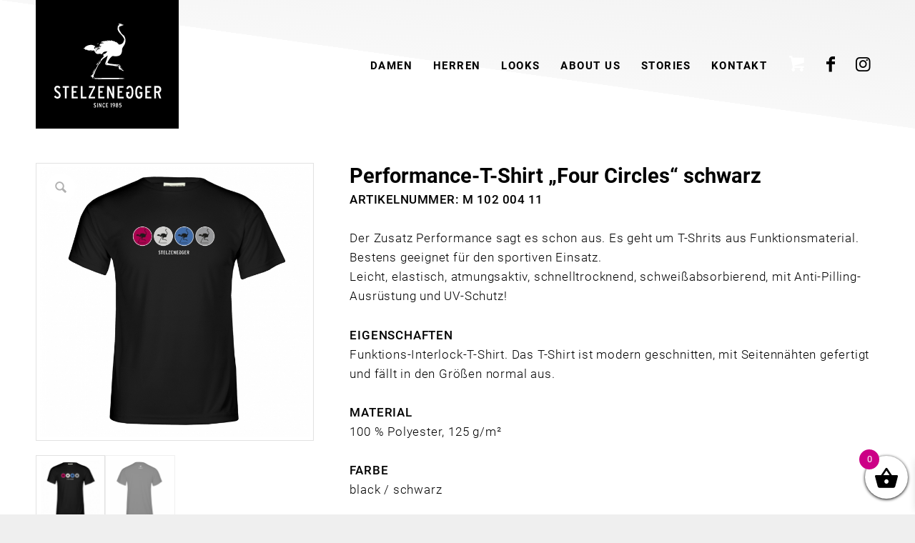

--- FILE ---
content_type: text/html; charset=UTF-8
request_url: https://stelzenegger.com/produkt/performance-t-shirt-four-circles-schwarz/
body_size: 29819
content:
<!DOCTYPE html>
<html lang="de" class="html_stretched responsive av-preloader-disabled  html_header_top html_logo_left html_main_nav_header html_menu_right html_custom html_header_sticky html_header_shrinking html_mobile_menu_tablet html_header_searchicon_disabled html_content_align_center html_header_unstick_top html_header_stretch_disabled html_minimal_header html_av-submenu-hidden html_av-submenu-display-click html_av-overlay-side html_av-overlay-side-classic html_av-submenu-clone html_entry_id_12293 html_cart_at_menu av-cookies-no-cookie-consent av-no-preview av-default-lightbox html_text_menu_active av-mobile-menu-switch-default">
<head>
<meta charset="UTF-8" />


<!-- mobile setting -->
<meta name="viewport" content="width=device-width, initial-scale=1">

<!-- Scripts/CSS and wp_head hook -->
<meta name='robots' content='index, follow, max-image-preview:large, max-snippet:-1, max-video-preview:-1' />
<style type="text/css">@font-face { font-family: 'star'; src: url('https://stelzenegger.com/wp-content/plugins/woocommerce/assets/fonts/star.eot'); src: url('https://stelzenegger.com/wp-content/plugins/woocommerce/assets/fonts/star.eot?#iefix') format('embedded-opentype'), 	  url('https://stelzenegger.com/wp-content/plugins/woocommerce/assets/fonts/star.woff') format('woff'), 	  url('https://stelzenegger.com/wp-content/plugins/woocommerce/assets/fonts/star.ttf') format('truetype'), 	  url('https://stelzenegger.com/wp-content/plugins/woocommerce/assets/fonts/star.svg#star') format('svg'); font-weight: normal; font-style: normal;  } @font-face { font-family: 'WooCommerce'; src: url('https://stelzenegger.com/wp-content/plugins/woocommerce/assets/fonts/WooCommerce.eot'); src: url('https://stelzenegger.com/wp-content/plugins/woocommerce/assets/fonts/WooCommerce.eot?#iefix') format('embedded-opentype'), 	  url('https://stelzenegger.com/wp-content/plugins/woocommerce/assets/fonts/WooCommerce.woff') format('woff'), 	  url('https://stelzenegger.com/wp-content/plugins/woocommerce/assets/fonts/WooCommerce.ttf') format('truetype'), 	  url('https://stelzenegger.com/wp-content/plugins/woocommerce/assets/fonts/WooCommerce.svg#WooCommerce') format('svg'); font-weight: normal; font-style: normal;  } </style>
	<!-- This site is optimized with the Yoast SEO plugin v26.6 - https://yoast.com/wordpress/plugins/seo/ -->
	<title>STELZENEGGER - Performance-T-Shirt „Four Circles“ schwarz</title>
	<meta name="description" content="T-Shrits aus Funktionsmaterial für den sportiven Einsatz. Leicht, elastisch, atmungsaktiv, schnell trocknend, schweißabsorbierend mit UV-Schutz! 35,00 €" />
	<link rel="canonical" href="https://stelzenegger.com/produkt/performance-t-shirt-four-circles-schwarz/" />
	<meta property="og:locale" content="de_DE" />
	<meta property="og:type" content="article" />
	<meta property="og:title" content="STELZENEGGER - Performance-T-Shirt „Four Circles“ schwarz" />
	<meta property="og:description" content="T-Shrits aus Funktionsmaterial für den sportiven Einsatz. Leicht, elastisch, atmungsaktiv, schnell trocknend, schweißabsorbierend mit UV-Schutz! 35,00 €" />
	<meta property="og:url" content="https://stelzenegger.com/produkt/performance-t-shirt-four-circles-schwarz/" />
	<meta property="og:site_name" content="STELZENEGGER" />
	<meta property="article:modified_time" content="2022-09-30T12:27:37+00:00" />
	<meta property="og:image" content="https://stelzenegger.com/wp-content/uploads/stelzenegger_performance_tshirt_four-circles_black.jpg" />
	<meta property="og:image:width" content="1024" />
	<meta property="og:image:height" content="1024" />
	<meta property="og:image:type" content="image/jpeg" />
	<meta name="twitter:card" content="summary_large_image" />
	<script type="application/ld+json" class="yoast-schema-graph">{"@context":"https://schema.org","@graph":[{"@type":"WebPage","@id":"https://stelzenegger.com/produkt/performance-t-shirt-four-circles-schwarz/","url":"https://stelzenegger.com/produkt/performance-t-shirt-four-circles-schwarz/","name":"STELZENEGGER - Performance-T-Shirt „Four Circles“ schwarz","isPartOf":{"@id":"https://stelzenegger.com/#website"},"primaryImageOfPage":{"@id":"https://stelzenegger.com/produkt/performance-t-shirt-four-circles-schwarz/#primaryimage"},"image":{"@id":"https://stelzenegger.com/produkt/performance-t-shirt-four-circles-schwarz/#primaryimage"},"thumbnailUrl":"https://stelzenegger.com/wp-content/uploads/stelzenegger_performance_tshirt_four-circles_black.jpg","datePublished":"2020-05-21T19:11:11+00:00","dateModified":"2022-09-30T12:27:37+00:00","description":"T-Shrits aus Funktionsmaterial für den sportiven Einsatz. Leicht, elastisch, atmungsaktiv, schnell trocknend, schweißabsorbierend mit UV-Schutz! 35,00 €","breadcrumb":{"@id":"https://stelzenegger.com/produkt/performance-t-shirt-four-circles-schwarz/#breadcrumb"},"inLanguage":"de","potentialAction":[{"@type":"ReadAction","target":["https://stelzenegger.com/produkt/performance-t-shirt-four-circles-schwarz/"]}]},{"@type":"ImageObject","inLanguage":"de","@id":"https://stelzenegger.com/produkt/performance-t-shirt-four-circles-schwarz/#primaryimage","url":"https://stelzenegger.com/wp-content/uploads/stelzenegger_performance_tshirt_four-circles_black.jpg","contentUrl":"https://stelzenegger.com/wp-content/uploads/stelzenegger_performance_tshirt_four-circles_black.jpg","width":1024,"height":1024},{"@type":"BreadcrumbList","@id":"https://stelzenegger.com/produkt/performance-t-shirt-four-circles-schwarz/#breadcrumb","itemListElement":[{"@type":"ListItem","position":1,"name":"Startseite","item":"https://stelzenegger.com/home/"},{"@type":"ListItem","position":2,"name":"Produkte","item":"https://stelzenegger.com/shop/"},{"@type":"ListItem","position":3,"name":"Performance-T-Shirt „Four Circles“ schwarz"}]},{"@type":"WebSite","@id":"https://stelzenegger.com/#website","url":"https://stelzenegger.com/","name":"STELZENEGGER","description":"","potentialAction":[{"@type":"SearchAction","target":{"@type":"EntryPoint","urlTemplate":"https://stelzenegger.com/?s={search_term_string}"},"query-input":{"@type":"PropertyValueSpecification","valueRequired":true,"valueName":"search_term_string"}}],"inLanguage":"de"}]}</script>
	<!-- / Yoast SEO plugin. -->


<link rel="alternate" type="application/rss+xml" title="STELZENEGGER &raquo; Feed" href="https://stelzenegger.com/feed/" />
<link rel="alternate" title="oEmbed (JSON)" type="application/json+oembed" href="https://stelzenegger.com/wp-json/oembed/1.0/embed?url=https%3A%2F%2Fstelzenegger.com%2Fprodukt%2Fperformance-t-shirt-four-circles-schwarz%2F" />
<link rel="alternate" title="oEmbed (XML)" type="text/xml+oembed" href="https://stelzenegger.com/wp-json/oembed/1.0/embed?url=https%3A%2F%2Fstelzenegger.com%2Fprodukt%2Fperformance-t-shirt-four-circles-schwarz%2F&#038;format=xml" />
<style id='wp-img-auto-sizes-contain-inline-css' type='text/css'>
img:is([sizes=auto i],[sizes^="auto," i]){contain-intrinsic-size:3000px 1500px}
/*# sourceURL=wp-img-auto-sizes-contain-inline-css */
</style>
<link rel='stylesheet' id='avia-grid-css' href='https://stelzenegger.com/wp-content/themes/enfold/css/grid.css?ver=7.1.3' type='text/css' media='all' />
<link rel='stylesheet' id='avia-base-css' href='https://stelzenegger.com/wp-content/themes/enfold/css/base.css?ver=7.1.3' type='text/css' media='all' />
<link rel='stylesheet' id='avia-layout-css' href='https://stelzenegger.com/wp-content/themes/enfold/css/layout.css?ver=7.1.3' type='text/css' media='all' />
<link rel='stylesheet' id='avia-module-audioplayer-css' href='https://stelzenegger.com/wp-content/themes/enfold/config-templatebuilder/avia-shortcodes/audio-player/audio-player.css?ver=7.1.3' type='text/css' media='all' />
<link rel='stylesheet' id='avia-module-blog-css' href='https://stelzenegger.com/wp-content/themes/enfold/config-templatebuilder/avia-shortcodes/blog/blog.css?ver=7.1.3' type='text/css' media='all' />
<link rel='stylesheet' id='avia-module-postslider-css' href='https://stelzenegger.com/wp-content/themes/enfold/config-templatebuilder/avia-shortcodes/postslider/postslider.css?ver=7.1.3' type='text/css' media='all' />
<link rel='stylesheet' id='avia-module-button-css' href='https://stelzenegger.com/wp-content/themes/enfold/config-templatebuilder/avia-shortcodes/buttons/buttons.css?ver=7.1.3' type='text/css' media='all' />
<link rel='stylesheet' id='avia-module-buttonrow-css' href='https://stelzenegger.com/wp-content/themes/enfold/config-templatebuilder/avia-shortcodes/buttonrow/buttonrow.css?ver=7.1.3' type='text/css' media='all' />
<link rel='stylesheet' id='avia-module-button-fullwidth-css' href='https://stelzenegger.com/wp-content/themes/enfold/config-templatebuilder/avia-shortcodes/buttons_fullwidth/buttons_fullwidth.css?ver=7.1.3' type='text/css' media='all' />
<link rel='stylesheet' id='avia-module-catalogue-css' href='https://stelzenegger.com/wp-content/themes/enfold/config-templatebuilder/avia-shortcodes/catalogue/catalogue.css?ver=7.1.3' type='text/css' media='all' />
<link rel='stylesheet' id='avia-module-comments-css' href='https://stelzenegger.com/wp-content/themes/enfold/config-templatebuilder/avia-shortcodes/comments/comments.css?ver=7.1.3' type='text/css' media='all' />
<link rel='stylesheet' id='avia-module-contact-css' href='https://stelzenegger.com/wp-content/themes/enfold/config-templatebuilder/avia-shortcodes/contact/contact.css?ver=7.1.3' type='text/css' media='all' />
<link rel='stylesheet' id='avia-module-slideshow-css' href='https://stelzenegger.com/wp-content/themes/enfold/config-templatebuilder/avia-shortcodes/slideshow/slideshow.css?ver=7.1.3' type='text/css' media='all' />
<link rel='stylesheet' id='avia-module-slideshow-contentpartner-css' href='https://stelzenegger.com/wp-content/themes/enfold/config-templatebuilder/avia-shortcodes/contentslider/contentslider.css?ver=7.1.3' type='text/css' media='all' />
<link rel='stylesheet' id='avia-module-countdown-css' href='https://stelzenegger.com/wp-content/themes/enfold/config-templatebuilder/avia-shortcodes/countdown/countdown.css?ver=7.1.3' type='text/css' media='all' />
<link rel='stylesheet' id='avia-module-dynamic-field-css' href='https://stelzenegger.com/wp-content/themes/enfold/config-templatebuilder/avia-shortcodes/dynamic_field/dynamic_field.css?ver=7.1.3' type='text/css' media='all' />
<link rel='stylesheet' id='avia-module-gallery-css' href='https://stelzenegger.com/wp-content/themes/enfold/config-templatebuilder/avia-shortcodes/gallery/gallery.css?ver=7.1.3' type='text/css' media='all' />
<link rel='stylesheet' id='avia-module-gallery-hor-css' href='https://stelzenegger.com/wp-content/themes/enfold/config-templatebuilder/avia-shortcodes/gallery_horizontal/gallery_horizontal.css?ver=7.1.3' type='text/css' media='all' />
<link rel='stylesheet' id='avia-module-maps-css' href='https://stelzenegger.com/wp-content/themes/enfold/config-templatebuilder/avia-shortcodes/google_maps/google_maps.css?ver=7.1.3' type='text/css' media='all' />
<link rel='stylesheet' id='avia-module-gridrow-css' href='https://stelzenegger.com/wp-content/themes/enfold/config-templatebuilder/avia-shortcodes/grid_row/grid_row.css?ver=7.1.3' type='text/css' media='all' />
<link rel='stylesheet' id='avia-module-heading-css' href='https://stelzenegger.com/wp-content/themes/enfold/config-templatebuilder/avia-shortcodes/heading/heading.css?ver=7.1.3' type='text/css' media='all' />
<link rel='stylesheet' id='avia-module-rotator-css' href='https://stelzenegger.com/wp-content/themes/enfold/config-templatebuilder/avia-shortcodes/headline_rotator/headline_rotator.css?ver=7.1.3' type='text/css' media='all' />
<link rel='stylesheet' id='avia-module-hr-css' href='https://stelzenegger.com/wp-content/themes/enfold/config-templatebuilder/avia-shortcodes/hr/hr.css?ver=7.1.3' type='text/css' media='all' />
<link rel='stylesheet' id='avia-module-icon-css' href='https://stelzenegger.com/wp-content/themes/enfold/config-templatebuilder/avia-shortcodes/icon/icon.css?ver=7.1.3' type='text/css' media='all' />
<link rel='stylesheet' id='avia-module-icon-circles-css' href='https://stelzenegger.com/wp-content/themes/enfold/config-templatebuilder/avia-shortcodes/icon_circles/icon_circles.css?ver=7.1.3' type='text/css' media='all' />
<link rel='stylesheet' id='avia-module-iconbox-css' href='https://stelzenegger.com/wp-content/themes/enfold/config-templatebuilder/avia-shortcodes/iconbox/iconbox.css?ver=7.1.3' type='text/css' media='all' />
<link rel='stylesheet' id='avia-module-icongrid-css' href='https://stelzenegger.com/wp-content/themes/enfold/config-templatebuilder/avia-shortcodes/icongrid/icongrid.css?ver=7.1.3' type='text/css' media='all' />
<link rel='stylesheet' id='avia-module-iconlist-css' href='https://stelzenegger.com/wp-content/themes/enfold/config-templatebuilder/avia-shortcodes/iconlist/iconlist.css?ver=7.1.3' type='text/css' media='all' />
<link rel='stylesheet' id='avia-module-image-css' href='https://stelzenegger.com/wp-content/themes/enfold/config-templatebuilder/avia-shortcodes/image/image.css?ver=7.1.3' type='text/css' media='all' />
<link rel='stylesheet' id='avia-module-image-diff-css' href='https://stelzenegger.com/wp-content/themes/enfold/config-templatebuilder/avia-shortcodes/image_diff/image_diff.css?ver=7.1.3' type='text/css' media='all' />
<link rel='stylesheet' id='avia-module-hotspot-css' href='https://stelzenegger.com/wp-content/themes/enfold/config-templatebuilder/avia-shortcodes/image_hotspots/image_hotspots.css?ver=7.1.3' type='text/css' media='all' />
<link rel='stylesheet' id='avia-module-sc-lottie-animation-css' href='https://stelzenegger.com/wp-content/themes/enfold/config-templatebuilder/avia-shortcodes/lottie_animation/lottie_animation.css?ver=7.1.3' type='text/css' media='all' />
<link rel='stylesheet' id='avia-module-magazine-css' href='https://stelzenegger.com/wp-content/themes/enfold/config-templatebuilder/avia-shortcodes/magazine/magazine.css?ver=7.1.3' type='text/css' media='all' />
<link rel='stylesheet' id='avia-module-masonry-css' href='https://stelzenegger.com/wp-content/themes/enfold/config-templatebuilder/avia-shortcodes/masonry_entries/masonry_entries.css?ver=7.1.3' type='text/css' media='all' />
<link rel='stylesheet' id='avia-siteloader-css' href='https://stelzenegger.com/wp-content/themes/enfold/css/avia-snippet-site-preloader.css?ver=7.1.3' type='text/css' media='all' />
<link rel='stylesheet' id='avia-module-menu-css' href='https://stelzenegger.com/wp-content/themes/enfold/config-templatebuilder/avia-shortcodes/menu/menu.css?ver=7.1.3' type='text/css' media='all' />
<link rel='stylesheet' id='avia-module-notification-css' href='https://stelzenegger.com/wp-content/themes/enfold/config-templatebuilder/avia-shortcodes/notification/notification.css?ver=7.1.3' type='text/css' media='all' />
<link rel='stylesheet' id='avia-module-numbers-css' href='https://stelzenegger.com/wp-content/themes/enfold/config-templatebuilder/avia-shortcodes/numbers/numbers.css?ver=7.1.3' type='text/css' media='all' />
<link rel='stylesheet' id='avia-module-portfolio-css' href='https://stelzenegger.com/wp-content/themes/enfold/config-templatebuilder/avia-shortcodes/portfolio/portfolio.css?ver=7.1.3' type='text/css' media='all' />
<link rel='stylesheet' id='avia-module-post-metadata-css' href='https://stelzenegger.com/wp-content/themes/enfold/config-templatebuilder/avia-shortcodes/post_metadata/post_metadata.css?ver=7.1.3' type='text/css' media='all' />
<link rel='stylesheet' id='avia-module-progress-bar-css' href='https://stelzenegger.com/wp-content/themes/enfold/config-templatebuilder/avia-shortcodes/progressbar/progressbar.css?ver=7.1.3' type='text/css' media='all' />
<link rel='stylesheet' id='avia-module-promobox-css' href='https://stelzenegger.com/wp-content/themes/enfold/config-templatebuilder/avia-shortcodes/promobox/promobox.css?ver=7.1.3' type='text/css' media='all' />
<link rel='stylesheet' id='avia-sc-search-css' href='https://stelzenegger.com/wp-content/themes/enfold/config-templatebuilder/avia-shortcodes/search/search.css?ver=7.1.3' type='text/css' media='all' />
<link rel='stylesheet' id='avia-module-slideshow-accordion-css' href='https://stelzenegger.com/wp-content/themes/enfold/config-templatebuilder/avia-shortcodes/slideshow_accordion/slideshow_accordion.css?ver=7.1.3' type='text/css' media='all' />
<link rel='stylesheet' id='avia-module-slideshow-feature-image-css' href='https://stelzenegger.com/wp-content/themes/enfold/config-templatebuilder/avia-shortcodes/slideshow_feature_image/slideshow_feature_image.css?ver=7.1.3' type='text/css' media='all' />
<link rel='stylesheet' id='avia-module-slideshow-fullsize-css' href='https://stelzenegger.com/wp-content/themes/enfold/config-templatebuilder/avia-shortcodes/slideshow_fullsize/slideshow_fullsize.css?ver=7.1.3' type='text/css' media='all' />
<link rel='stylesheet' id='avia-module-slideshow-fullscreen-css' href='https://stelzenegger.com/wp-content/themes/enfold/config-templatebuilder/avia-shortcodes/slideshow_fullscreen/slideshow_fullscreen.css?ver=7.1.3' type='text/css' media='all' />
<link rel='stylesheet' id='avia-module-slideshow-ls-css' href='https://stelzenegger.com/wp-content/themes/enfold/config-templatebuilder/avia-shortcodes/slideshow_layerslider/slideshow_layerslider.css?ver=7.1.3' type='text/css' media='all' />
<link rel='stylesheet' id='avia-module-social-css' href='https://stelzenegger.com/wp-content/themes/enfold/config-templatebuilder/avia-shortcodes/social_share/social_share.css?ver=7.1.3' type='text/css' media='all' />
<link rel='stylesheet' id='avia-module-tabsection-css' href='https://stelzenegger.com/wp-content/themes/enfold/config-templatebuilder/avia-shortcodes/tab_section/tab_section.css?ver=7.1.3' type='text/css' media='all' />
<link rel='stylesheet' id='avia-module-table-css' href='https://stelzenegger.com/wp-content/themes/enfold/config-templatebuilder/avia-shortcodes/table/table.css?ver=7.1.3' type='text/css' media='all' />
<link rel='stylesheet' id='avia-module-tabs-css' href='https://stelzenegger.com/wp-content/themes/enfold/config-templatebuilder/avia-shortcodes/tabs/tabs.css?ver=7.1.3' type='text/css' media='all' />
<link rel='stylesheet' id='avia-module-team-css' href='https://stelzenegger.com/wp-content/themes/enfold/config-templatebuilder/avia-shortcodes/team/team.css?ver=7.1.3' type='text/css' media='all' />
<link rel='stylesheet' id='avia-module-testimonials-css' href='https://stelzenegger.com/wp-content/themes/enfold/config-templatebuilder/avia-shortcodes/testimonials/testimonials.css?ver=7.1.3' type='text/css' media='all' />
<link rel='stylesheet' id='avia-module-timeline-css' href='https://stelzenegger.com/wp-content/themes/enfold/config-templatebuilder/avia-shortcodes/timeline/timeline.css?ver=7.1.3' type='text/css' media='all' />
<link rel='stylesheet' id='avia-module-toggles-css' href='https://stelzenegger.com/wp-content/themes/enfold/config-templatebuilder/avia-shortcodes/toggles/toggles.css?ver=7.1.3' type='text/css' media='all' />
<link rel='stylesheet' id='avia-module-video-css' href='https://stelzenegger.com/wp-content/themes/enfold/config-templatebuilder/avia-shortcodes/video/video.css?ver=7.1.3' type='text/css' media='all' />
<link rel='stylesheet' id='sbi_styles-css' href='https://stelzenegger.com/wp-content/plugins/instagram-feed/css/sbi-styles.min.css?ver=6.10.0' type='text/css' media='all' />
<link rel='stylesheet' id='avia-scs-css' href='https://stelzenegger.com/wp-content/themes/enfold/css/shortcodes.css?ver=7.1.3' type='text/css' media='all' />
<link rel='stylesheet' id='avia-woocommerce-css-css' href='https://stelzenegger.com/wp-content/themes/enfold/config-woocommerce/woocommerce-mod.css?ver=7.1.3' type='text/css' media='all' />
<style id='wp-emoji-styles-inline-css' type='text/css'>

	img.wp-smiley, img.emoji {
		display: inline !important;
		border: none !important;
		box-shadow: none !important;
		height: 1em !important;
		width: 1em !important;
		margin: 0 0.07em !important;
		vertical-align: -0.1em !important;
		background: none !important;
		padding: 0 !important;
	}
/*# sourceURL=wp-emoji-styles-inline-css */
</style>
<style id='wp-block-library-inline-css' type='text/css'>
:root{--wp-block-synced-color:#7a00df;--wp-block-synced-color--rgb:122,0,223;--wp-bound-block-color:var(--wp-block-synced-color);--wp-editor-canvas-background:#ddd;--wp-admin-theme-color:#007cba;--wp-admin-theme-color--rgb:0,124,186;--wp-admin-theme-color-darker-10:#006ba1;--wp-admin-theme-color-darker-10--rgb:0,107,160.5;--wp-admin-theme-color-darker-20:#005a87;--wp-admin-theme-color-darker-20--rgb:0,90,135;--wp-admin-border-width-focus:2px}@media (min-resolution:192dpi){:root{--wp-admin-border-width-focus:1.5px}}.wp-element-button{cursor:pointer}:root .has-very-light-gray-background-color{background-color:#eee}:root .has-very-dark-gray-background-color{background-color:#313131}:root .has-very-light-gray-color{color:#eee}:root .has-very-dark-gray-color{color:#313131}:root .has-vivid-green-cyan-to-vivid-cyan-blue-gradient-background{background:linear-gradient(135deg,#00d084,#0693e3)}:root .has-purple-crush-gradient-background{background:linear-gradient(135deg,#34e2e4,#4721fb 50%,#ab1dfe)}:root .has-hazy-dawn-gradient-background{background:linear-gradient(135deg,#faaca8,#dad0ec)}:root .has-subdued-olive-gradient-background{background:linear-gradient(135deg,#fafae1,#67a671)}:root .has-atomic-cream-gradient-background{background:linear-gradient(135deg,#fdd79a,#004a59)}:root .has-nightshade-gradient-background{background:linear-gradient(135deg,#330968,#31cdcf)}:root .has-midnight-gradient-background{background:linear-gradient(135deg,#020381,#2874fc)}:root{--wp--preset--font-size--normal:16px;--wp--preset--font-size--huge:42px}.has-regular-font-size{font-size:1em}.has-larger-font-size{font-size:2.625em}.has-normal-font-size{font-size:var(--wp--preset--font-size--normal)}.has-huge-font-size{font-size:var(--wp--preset--font-size--huge)}.has-text-align-center{text-align:center}.has-text-align-left{text-align:left}.has-text-align-right{text-align:right}.has-fit-text{white-space:nowrap!important}#end-resizable-editor-section{display:none}.aligncenter{clear:both}.items-justified-left{justify-content:flex-start}.items-justified-center{justify-content:center}.items-justified-right{justify-content:flex-end}.items-justified-space-between{justify-content:space-between}.screen-reader-text{border:0;clip-path:inset(50%);height:1px;margin:-1px;overflow:hidden;padding:0;position:absolute;width:1px;word-wrap:normal!important}.screen-reader-text:focus{background-color:#ddd;clip-path:none;color:#444;display:block;font-size:1em;height:auto;left:5px;line-height:normal;padding:15px 23px 14px;text-decoration:none;top:5px;width:auto;z-index:100000}html :where(.has-border-color){border-style:solid}html :where([style*=border-top-color]){border-top-style:solid}html :where([style*=border-right-color]){border-right-style:solid}html :where([style*=border-bottom-color]){border-bottom-style:solid}html :where([style*=border-left-color]){border-left-style:solid}html :where([style*=border-width]){border-style:solid}html :where([style*=border-top-width]){border-top-style:solid}html :where([style*=border-right-width]){border-right-style:solid}html :where([style*=border-bottom-width]){border-bottom-style:solid}html :where([style*=border-left-width]){border-left-style:solid}html :where(img[class*=wp-image-]){height:auto;max-width:100%}:where(figure){margin:0 0 1em}html :where(.is-position-sticky){--wp-admin--admin-bar--position-offset:var(--wp-admin--admin-bar--height,0px)}@media screen and (max-width:600px){html :where(.is-position-sticky){--wp-admin--admin-bar--position-offset:0px}}

/*# sourceURL=wp-block-library-inline-css */
</style><link rel='stylesheet' id='wc-blocks-style-css' href='https://stelzenegger.com/wp-content/plugins/woocommerce/assets/client/blocks/wc-blocks.css?ver=wc-10.4.2' type='text/css' media='all' />
<style id='global-styles-inline-css' type='text/css'>
:root{--wp--preset--aspect-ratio--square: 1;--wp--preset--aspect-ratio--4-3: 4/3;--wp--preset--aspect-ratio--3-4: 3/4;--wp--preset--aspect-ratio--3-2: 3/2;--wp--preset--aspect-ratio--2-3: 2/3;--wp--preset--aspect-ratio--16-9: 16/9;--wp--preset--aspect-ratio--9-16: 9/16;--wp--preset--color--black: #000000;--wp--preset--color--cyan-bluish-gray: #abb8c3;--wp--preset--color--white: #ffffff;--wp--preset--color--pale-pink: #f78da7;--wp--preset--color--vivid-red: #cf2e2e;--wp--preset--color--luminous-vivid-orange: #ff6900;--wp--preset--color--luminous-vivid-amber: #fcb900;--wp--preset--color--light-green-cyan: #7bdcb5;--wp--preset--color--vivid-green-cyan: #00d084;--wp--preset--color--pale-cyan-blue: #8ed1fc;--wp--preset--color--vivid-cyan-blue: #0693e3;--wp--preset--color--vivid-purple: #9b51e0;--wp--preset--color--metallic-red: #b02b2c;--wp--preset--color--maximum-yellow-red: #edae44;--wp--preset--color--yellow-sun: #eeee22;--wp--preset--color--palm-leaf: #83a846;--wp--preset--color--aero: #7bb0e7;--wp--preset--color--old-lavender: #745f7e;--wp--preset--color--steel-teal: #5f8789;--wp--preset--color--raspberry-pink: #d65799;--wp--preset--color--medium-turquoise: #4ecac2;--wp--preset--gradient--vivid-cyan-blue-to-vivid-purple: linear-gradient(135deg,rgb(6,147,227) 0%,rgb(155,81,224) 100%);--wp--preset--gradient--light-green-cyan-to-vivid-green-cyan: linear-gradient(135deg,rgb(122,220,180) 0%,rgb(0,208,130) 100%);--wp--preset--gradient--luminous-vivid-amber-to-luminous-vivid-orange: linear-gradient(135deg,rgb(252,185,0) 0%,rgb(255,105,0) 100%);--wp--preset--gradient--luminous-vivid-orange-to-vivid-red: linear-gradient(135deg,rgb(255,105,0) 0%,rgb(207,46,46) 100%);--wp--preset--gradient--very-light-gray-to-cyan-bluish-gray: linear-gradient(135deg,rgb(238,238,238) 0%,rgb(169,184,195) 100%);--wp--preset--gradient--cool-to-warm-spectrum: linear-gradient(135deg,rgb(74,234,220) 0%,rgb(151,120,209) 20%,rgb(207,42,186) 40%,rgb(238,44,130) 60%,rgb(251,105,98) 80%,rgb(254,248,76) 100%);--wp--preset--gradient--blush-light-purple: linear-gradient(135deg,rgb(255,206,236) 0%,rgb(152,150,240) 100%);--wp--preset--gradient--blush-bordeaux: linear-gradient(135deg,rgb(254,205,165) 0%,rgb(254,45,45) 50%,rgb(107,0,62) 100%);--wp--preset--gradient--luminous-dusk: linear-gradient(135deg,rgb(255,203,112) 0%,rgb(199,81,192) 50%,rgb(65,88,208) 100%);--wp--preset--gradient--pale-ocean: linear-gradient(135deg,rgb(255,245,203) 0%,rgb(182,227,212) 50%,rgb(51,167,181) 100%);--wp--preset--gradient--electric-grass: linear-gradient(135deg,rgb(202,248,128) 0%,rgb(113,206,126) 100%);--wp--preset--gradient--midnight: linear-gradient(135deg,rgb(2,3,129) 0%,rgb(40,116,252) 100%);--wp--preset--font-size--small: 1rem;--wp--preset--font-size--medium: 1.125rem;--wp--preset--font-size--large: 1.75rem;--wp--preset--font-size--x-large: clamp(1.75rem, 3vw, 2.25rem);--wp--preset--spacing--20: 0.44rem;--wp--preset--spacing--30: 0.67rem;--wp--preset--spacing--40: 1rem;--wp--preset--spacing--50: 1.5rem;--wp--preset--spacing--60: 2.25rem;--wp--preset--spacing--70: 3.38rem;--wp--preset--spacing--80: 5.06rem;--wp--preset--shadow--natural: 6px 6px 9px rgba(0, 0, 0, 0.2);--wp--preset--shadow--deep: 12px 12px 50px rgba(0, 0, 0, 0.4);--wp--preset--shadow--sharp: 6px 6px 0px rgba(0, 0, 0, 0.2);--wp--preset--shadow--outlined: 6px 6px 0px -3px rgb(255, 255, 255), 6px 6px rgb(0, 0, 0);--wp--preset--shadow--crisp: 6px 6px 0px rgb(0, 0, 0);}:root { --wp--style--global--content-size: 800px;--wp--style--global--wide-size: 1130px; }:where(body) { margin: 0; }.wp-site-blocks > .alignleft { float: left; margin-right: 2em; }.wp-site-blocks > .alignright { float: right; margin-left: 2em; }.wp-site-blocks > .aligncenter { justify-content: center; margin-left: auto; margin-right: auto; }:where(.is-layout-flex){gap: 0.5em;}:where(.is-layout-grid){gap: 0.5em;}.is-layout-flow > .alignleft{float: left;margin-inline-start: 0;margin-inline-end: 2em;}.is-layout-flow > .alignright{float: right;margin-inline-start: 2em;margin-inline-end: 0;}.is-layout-flow > .aligncenter{margin-left: auto !important;margin-right: auto !important;}.is-layout-constrained > .alignleft{float: left;margin-inline-start: 0;margin-inline-end: 2em;}.is-layout-constrained > .alignright{float: right;margin-inline-start: 2em;margin-inline-end: 0;}.is-layout-constrained > .aligncenter{margin-left: auto !important;margin-right: auto !important;}.is-layout-constrained > :where(:not(.alignleft):not(.alignright):not(.alignfull)){max-width: var(--wp--style--global--content-size);margin-left: auto !important;margin-right: auto !important;}.is-layout-constrained > .alignwide{max-width: var(--wp--style--global--wide-size);}body .is-layout-flex{display: flex;}.is-layout-flex{flex-wrap: wrap;align-items: center;}.is-layout-flex > :is(*, div){margin: 0;}body .is-layout-grid{display: grid;}.is-layout-grid > :is(*, div){margin: 0;}body{padding-top: 0px;padding-right: 0px;padding-bottom: 0px;padding-left: 0px;}a:where(:not(.wp-element-button)){text-decoration: underline;}:root :where(.wp-element-button, .wp-block-button__link){background-color: #32373c;border-width: 0;color: #fff;font-family: inherit;font-size: inherit;font-style: inherit;font-weight: inherit;letter-spacing: inherit;line-height: inherit;padding-top: calc(0.667em + 2px);padding-right: calc(1.333em + 2px);padding-bottom: calc(0.667em + 2px);padding-left: calc(1.333em + 2px);text-decoration: none;text-transform: inherit;}.has-black-color{color: var(--wp--preset--color--black) !important;}.has-cyan-bluish-gray-color{color: var(--wp--preset--color--cyan-bluish-gray) !important;}.has-white-color{color: var(--wp--preset--color--white) !important;}.has-pale-pink-color{color: var(--wp--preset--color--pale-pink) !important;}.has-vivid-red-color{color: var(--wp--preset--color--vivid-red) !important;}.has-luminous-vivid-orange-color{color: var(--wp--preset--color--luminous-vivid-orange) !important;}.has-luminous-vivid-amber-color{color: var(--wp--preset--color--luminous-vivid-amber) !important;}.has-light-green-cyan-color{color: var(--wp--preset--color--light-green-cyan) !important;}.has-vivid-green-cyan-color{color: var(--wp--preset--color--vivid-green-cyan) !important;}.has-pale-cyan-blue-color{color: var(--wp--preset--color--pale-cyan-blue) !important;}.has-vivid-cyan-blue-color{color: var(--wp--preset--color--vivid-cyan-blue) !important;}.has-vivid-purple-color{color: var(--wp--preset--color--vivid-purple) !important;}.has-metallic-red-color{color: var(--wp--preset--color--metallic-red) !important;}.has-maximum-yellow-red-color{color: var(--wp--preset--color--maximum-yellow-red) !important;}.has-yellow-sun-color{color: var(--wp--preset--color--yellow-sun) !important;}.has-palm-leaf-color{color: var(--wp--preset--color--palm-leaf) !important;}.has-aero-color{color: var(--wp--preset--color--aero) !important;}.has-old-lavender-color{color: var(--wp--preset--color--old-lavender) !important;}.has-steel-teal-color{color: var(--wp--preset--color--steel-teal) !important;}.has-raspberry-pink-color{color: var(--wp--preset--color--raspberry-pink) !important;}.has-medium-turquoise-color{color: var(--wp--preset--color--medium-turquoise) !important;}.has-black-background-color{background-color: var(--wp--preset--color--black) !important;}.has-cyan-bluish-gray-background-color{background-color: var(--wp--preset--color--cyan-bluish-gray) !important;}.has-white-background-color{background-color: var(--wp--preset--color--white) !important;}.has-pale-pink-background-color{background-color: var(--wp--preset--color--pale-pink) !important;}.has-vivid-red-background-color{background-color: var(--wp--preset--color--vivid-red) !important;}.has-luminous-vivid-orange-background-color{background-color: var(--wp--preset--color--luminous-vivid-orange) !important;}.has-luminous-vivid-amber-background-color{background-color: var(--wp--preset--color--luminous-vivid-amber) !important;}.has-light-green-cyan-background-color{background-color: var(--wp--preset--color--light-green-cyan) !important;}.has-vivid-green-cyan-background-color{background-color: var(--wp--preset--color--vivid-green-cyan) !important;}.has-pale-cyan-blue-background-color{background-color: var(--wp--preset--color--pale-cyan-blue) !important;}.has-vivid-cyan-blue-background-color{background-color: var(--wp--preset--color--vivid-cyan-blue) !important;}.has-vivid-purple-background-color{background-color: var(--wp--preset--color--vivid-purple) !important;}.has-metallic-red-background-color{background-color: var(--wp--preset--color--metallic-red) !important;}.has-maximum-yellow-red-background-color{background-color: var(--wp--preset--color--maximum-yellow-red) !important;}.has-yellow-sun-background-color{background-color: var(--wp--preset--color--yellow-sun) !important;}.has-palm-leaf-background-color{background-color: var(--wp--preset--color--palm-leaf) !important;}.has-aero-background-color{background-color: var(--wp--preset--color--aero) !important;}.has-old-lavender-background-color{background-color: var(--wp--preset--color--old-lavender) !important;}.has-steel-teal-background-color{background-color: var(--wp--preset--color--steel-teal) !important;}.has-raspberry-pink-background-color{background-color: var(--wp--preset--color--raspberry-pink) !important;}.has-medium-turquoise-background-color{background-color: var(--wp--preset--color--medium-turquoise) !important;}.has-black-border-color{border-color: var(--wp--preset--color--black) !important;}.has-cyan-bluish-gray-border-color{border-color: var(--wp--preset--color--cyan-bluish-gray) !important;}.has-white-border-color{border-color: var(--wp--preset--color--white) !important;}.has-pale-pink-border-color{border-color: var(--wp--preset--color--pale-pink) !important;}.has-vivid-red-border-color{border-color: var(--wp--preset--color--vivid-red) !important;}.has-luminous-vivid-orange-border-color{border-color: var(--wp--preset--color--luminous-vivid-orange) !important;}.has-luminous-vivid-amber-border-color{border-color: var(--wp--preset--color--luminous-vivid-amber) !important;}.has-light-green-cyan-border-color{border-color: var(--wp--preset--color--light-green-cyan) !important;}.has-vivid-green-cyan-border-color{border-color: var(--wp--preset--color--vivid-green-cyan) !important;}.has-pale-cyan-blue-border-color{border-color: var(--wp--preset--color--pale-cyan-blue) !important;}.has-vivid-cyan-blue-border-color{border-color: var(--wp--preset--color--vivid-cyan-blue) !important;}.has-vivid-purple-border-color{border-color: var(--wp--preset--color--vivid-purple) !important;}.has-metallic-red-border-color{border-color: var(--wp--preset--color--metallic-red) !important;}.has-maximum-yellow-red-border-color{border-color: var(--wp--preset--color--maximum-yellow-red) !important;}.has-yellow-sun-border-color{border-color: var(--wp--preset--color--yellow-sun) !important;}.has-palm-leaf-border-color{border-color: var(--wp--preset--color--palm-leaf) !important;}.has-aero-border-color{border-color: var(--wp--preset--color--aero) !important;}.has-old-lavender-border-color{border-color: var(--wp--preset--color--old-lavender) !important;}.has-steel-teal-border-color{border-color: var(--wp--preset--color--steel-teal) !important;}.has-raspberry-pink-border-color{border-color: var(--wp--preset--color--raspberry-pink) !important;}.has-medium-turquoise-border-color{border-color: var(--wp--preset--color--medium-turquoise) !important;}.has-vivid-cyan-blue-to-vivid-purple-gradient-background{background: var(--wp--preset--gradient--vivid-cyan-blue-to-vivid-purple) !important;}.has-light-green-cyan-to-vivid-green-cyan-gradient-background{background: var(--wp--preset--gradient--light-green-cyan-to-vivid-green-cyan) !important;}.has-luminous-vivid-amber-to-luminous-vivid-orange-gradient-background{background: var(--wp--preset--gradient--luminous-vivid-amber-to-luminous-vivid-orange) !important;}.has-luminous-vivid-orange-to-vivid-red-gradient-background{background: var(--wp--preset--gradient--luminous-vivid-orange-to-vivid-red) !important;}.has-very-light-gray-to-cyan-bluish-gray-gradient-background{background: var(--wp--preset--gradient--very-light-gray-to-cyan-bluish-gray) !important;}.has-cool-to-warm-spectrum-gradient-background{background: var(--wp--preset--gradient--cool-to-warm-spectrum) !important;}.has-blush-light-purple-gradient-background{background: var(--wp--preset--gradient--blush-light-purple) !important;}.has-blush-bordeaux-gradient-background{background: var(--wp--preset--gradient--blush-bordeaux) !important;}.has-luminous-dusk-gradient-background{background: var(--wp--preset--gradient--luminous-dusk) !important;}.has-pale-ocean-gradient-background{background: var(--wp--preset--gradient--pale-ocean) !important;}.has-electric-grass-gradient-background{background: var(--wp--preset--gradient--electric-grass) !important;}.has-midnight-gradient-background{background: var(--wp--preset--gradient--midnight) !important;}.has-small-font-size{font-size: var(--wp--preset--font-size--small) !important;}.has-medium-font-size{font-size: var(--wp--preset--font-size--medium) !important;}.has-large-font-size{font-size: var(--wp--preset--font-size--large) !important;}.has-x-large-font-size{font-size: var(--wp--preset--font-size--x-large) !important;}
/*# sourceURL=global-styles-inline-css */
</style>

<link rel='stylesheet' id='hashabr-block-style-css' href='https://stelzenegger.com/wp-content/plugins/hashbar-wp-notification-bar/assets/css/block-style-index.css?ver=1.7.5' type='text/css' media='all' />
<link rel='stylesheet' id='hashbar-frontend-css' href='https://stelzenegger.com/wp-content/plugins/hashbar-wp-notification-bar/assets/css/frontend.css?ver=1.7.5' type='text/css' media='all' />
<link rel='stylesheet' id='dashicons-css' href='https://stelzenegger.com/wp-includes/css/dashicons.min.css?ver=6.9' type='text/css' media='all' />
<link rel='stylesheet' id='admin-bar-css' href='https://stelzenegger.com/wp-includes/css/admin-bar.min.css?ver=6.9' type='text/css' media='all' />
<style id='admin-bar-inline-css' type='text/css'>

    /* Hide CanvasJS credits for P404 charts specifically */
    #p404RedirectChart .canvasjs-chart-credit {
        display: none !important;
    }
    
    #p404RedirectChart canvas {
        border-radius: 6px;
    }

    .p404-redirect-adminbar-weekly-title {
        font-weight: bold;
        font-size: 14px;
        color: #fff;
        margin-bottom: 6px;
    }

    #wpadminbar #wp-admin-bar-p404_free_top_button .ab-icon:before {
        content: "\f103";
        color: #dc3545;
        top: 3px;
    }
    
    #wp-admin-bar-p404_free_top_button .ab-item {
        min-width: 80px !important;
        padding: 0px !important;
    }
    
    /* Ensure proper positioning and z-index for P404 dropdown */
    .p404-redirect-adminbar-dropdown-wrap { 
        min-width: 0; 
        padding: 0;
        position: static !important;
    }
    
    #wpadminbar #wp-admin-bar-p404_free_top_button_dropdown {
        position: static !important;
    }
    
    #wpadminbar #wp-admin-bar-p404_free_top_button_dropdown .ab-item {
        padding: 0 !important;
        margin: 0 !important;
    }
    
    .p404-redirect-dropdown-container {
        min-width: 340px;
        padding: 18px 18px 12px 18px;
        background: #23282d !important;
        color: #fff;
        border-radius: 12px;
        box-shadow: 0 8px 32px rgba(0,0,0,0.25);
        margin-top: 10px;
        position: relative !important;
        z-index: 999999 !important;
        display: block !important;
        border: 1px solid #444;
    }
    
    /* Ensure P404 dropdown appears on hover */
    #wpadminbar #wp-admin-bar-p404_free_top_button .p404-redirect-dropdown-container { 
        display: none !important;
    }
    
    #wpadminbar #wp-admin-bar-p404_free_top_button:hover .p404-redirect-dropdown-container { 
        display: block !important;
    }
    
    #wpadminbar #wp-admin-bar-p404_free_top_button:hover #wp-admin-bar-p404_free_top_button_dropdown .p404-redirect-dropdown-container {
        display: block !important;
    }
    
    .p404-redirect-card {
        background: #2c3338;
        border-radius: 8px;
        padding: 18px 18px 12px 18px;
        box-shadow: 0 2px 8px rgba(0,0,0,0.07);
        display: flex;
        flex-direction: column;
        align-items: flex-start;
        border: 1px solid #444;
    }
    
    .p404-redirect-btn {
        display: inline-block;
        background: #dc3545;
        color: #fff !important;
        font-weight: bold;
        padding: 5px 22px;
        border-radius: 8px;
        text-decoration: none;
        font-size: 17px;
        transition: background 0.2s, box-shadow 0.2s;
        margin-top: 8px;
        box-shadow: 0 2px 8px rgba(220,53,69,0.15);
        text-align: center;
        line-height: 1.6;
    }
    
    .p404-redirect-btn:hover {
        background: #c82333;
        color: #fff !important;
        box-shadow: 0 4px 16px rgba(220,53,69,0.25);
    }
    
    /* Prevent conflicts with other admin bar dropdowns */
    #wpadminbar .ab-top-menu > li:hover > .ab-item,
    #wpadminbar .ab-top-menu > li.hover > .ab-item {
        z-index: auto;
    }
    
    #wpadminbar #wp-admin-bar-p404_free_top_button:hover > .ab-item {
        z-index: 999998 !important;
    }
    
/*# sourceURL=admin-bar-inline-css */
</style>
<link rel='stylesheet' id='contact-form-7-css' href='https://stelzenegger.com/wp-content/plugins/contact-form-7/includes/css/styles.css?ver=6.1.4' type='text/css' media='all' />
<link rel='stylesheet' id='email-subscribers-css' href='https://stelzenegger.com/wp-content/plugins/email-subscribers/lite/public/css/email-subscribers-public.css?ver=5.9.11' type='text/css' media='all' />
<style id='woocommerce-inline-inline-css' type='text/css'>
.woocommerce form .form-row .required { visibility: visible; }
/*# sourceURL=woocommerce-inline-inline-css */
</style>
<link rel='stylesheet' id='ibx-wpfomo-style-css' href='https://stelzenegger.com/wp-content/plugins/wpfomify/assets/css/frontend.css?ver=6.9' type='text/css' media='all' />
<link rel='stylesheet' id='paypalplus-woocommerce-front-css' href='https://stelzenegger.com/wp-content/plugins/woo-paypalplus/public/css/front.min.css?ver=1632730365' type='text/css' media='screen' />
<link rel='stylesheet' id='xoo-wsc-fonts-css' href='https://stelzenegger.com/wp-content/plugins/side-cart-woocommerce/assets/css/xoo-wsc-fonts.css?ver=2.7.2' type='text/css' media='all' />
<link rel='stylesheet' id='xoo-wsc-style-css' href='https://stelzenegger.com/wp-content/plugins/side-cart-woocommerce/assets/css/xoo-wsc-style.css?ver=2.7.2' type='text/css' media='all' />
<style id='xoo-wsc-style-inline-css' type='text/css'>




.xoo-wsc-ft-buttons-cont a.xoo-wsc-ft-btn, .xoo-wsc-container .xoo-wsc-btn {
	background-color: #000000;
	color: #ffffff;
	border: 2px solid #ffffff;
	padding: 10px 20px;
}

.xoo-wsc-ft-buttons-cont a.xoo-wsc-ft-btn:hover, .xoo-wsc-container .xoo-wsc-btn:hover {
	background-color: #ffffff;
	color: #000000;
	border: 2px solid #000000;
}

 

.xoo-wsc-footer{
	background-color: #ffffff;
	color: #000000;
	padding: 10px 20px;
	box-shadow: 0 -5px 10px #0000001a;
}

.xoo-wsc-footer, .xoo-wsc-footer a, .xoo-wsc-footer .amount{
	font-size: 18px;
}

.xoo-wsc-btn .amount{
	color: #ffffff}

.xoo-wsc-btn:hover .amount{
	color: #000000;
}

.xoo-wsc-ft-buttons-cont{
	grid-template-columns: auto;
}

.xoo-wsc-basket{
	bottom: 12px;
	right: 0px;
	background-color: #ffffff;
	color: #000000;
	box-shadow: 0 1px 4px 0;
	border-radius: 50%;
	display: flex;
	width: 60px;
	height: 60px;
}


.xoo-wsc-bki{
	font-size: 35px}

.xoo-wsc-items-count{
	top: -9px;
	left: -8px;
}

.xoo-wsc-items-count, .xoo-wsch-items-count{
	background-color: #cc0086;
	color: #ffffff;
}

.xoo-wsc-container, .xoo-wsc-slider{
	max-width: 475px;
	right: -475px;
	top: 0;bottom: 0;
	bottom: 0;
	font-family: }


.xoo-wsc-cart-active .xoo-wsc-container, .xoo-wsc-slider-active .xoo-wsc-slider{
	right: 0;
}


.xoo-wsc-cart-active .xoo-wsc-basket{
	right: 475px;
}

.xoo-wsc-slider{
	right: -475px;
}

span.xoo-wsch-close {
    font-size: 16px;
}

	.xoo-wsch-top{
		justify-content: center;
	}
	span.xoo-wsch-close {
	    right: 10px;
	}

.xoo-wsch-text{
	font-size: 22px;
}

.xoo-wsc-header{
	color: #000000;
	background-color: #ffffff;
	border-bottom: 2px solid #eee;
	padding: 15px 15px;
}


.xoo-wsc-body{
	background-color: #ffffff;
}

.xoo-wsc-products:not(.xoo-wsc-pattern-card), .xoo-wsc-products:not(.xoo-wsc-pattern-card) span.amount, .xoo-wsc-products:not(.xoo-wsc-pattern-card) a{
	font-size: 20px;
	color: #000000;
}

.xoo-wsc-products:not(.xoo-wsc-pattern-card) .xoo-wsc-product{
	padding: 20px 15px;
	margin: 0;
	border-radius: 0px;
	box-shadow: 0 0;
	background-color: transparent;
}

.xoo-wsc-sum-col{
	justify-content: center;
}


/** Shortcode **/
.xoo-wsc-sc-count{
	background-color: #000000;
	color: #ffffff;
}

.xoo-wsc-sc-bki{
	font-size: 28px;
	color: #000000;
}
.xoo-wsc-sc-cont{
	color: #000000;
}


.xoo-wsc-product dl.variation {
	display: block;
}


.xoo-wsc-product-cont{
	padding: 10px 10px;
}

.xoo-wsc-products:not(.xoo-wsc-pattern-card) .xoo-wsc-img-col{
	width: 25%;
}

.xoo-wsc-pattern-card .xoo-wsc-img-col img{
	max-width: 100%;
	height: auto;
}

.xoo-wsc-products:not(.xoo-wsc-pattern-card) .xoo-wsc-sum-col{
	width: 75%;
}

.xoo-wsc-pattern-card .xoo-wsc-product-cont{
	width: 50% 
}

@media only screen and (max-width: 600px) {
	.xoo-wsc-pattern-card .xoo-wsc-product-cont  {
		width: 50%;
	}
}


.xoo-wsc-pattern-card .xoo-wsc-product{
	border: 0;
	box-shadow: 0px 10px 15px -12px #0000001a;
}


.xoo-wsc-sm-front{
	background-color: #eee;
}
.xoo-wsc-pattern-card, .xoo-wsc-sm-front{
	border-bottom-left-radius: 5px;
	border-bottom-right-radius: 5px;
}
.xoo-wsc-pattern-card, .xoo-wsc-img-col img, .xoo-wsc-img-col, .xoo-wsc-sm-back-cont{
	border-top-left-radius: 5px;
	border-top-right-radius: 5px;
}
.xoo-wsc-sm-back{
	background-color: #fff;
}
.xoo-wsc-pattern-card, .xoo-wsc-pattern-card a, .xoo-wsc-pattern-card .amount{
	font-size: 20px;
}

.xoo-wsc-sm-front, .xoo-wsc-sm-front a, .xoo-wsc-sm-front .amount{
	color: #000;
}

.xoo-wsc-sm-back, .xoo-wsc-sm-back a, .xoo-wsc-sm-back .amount{
	color: #000;
}


.magictime {
    animation-duration: 0.5s;
}



span.xoo-wsch-items-count{
	height: 20px;
	line-height: 20px;
	width: 20px;
}

span.xoo-wsch-icon{
	font-size: 30px
}

.xoo-wsc-smr-del{
	font-size: 20px
}
/*# sourceURL=xoo-wsc-style-inline-css */
</style>
<link rel='stylesheet' id='slick-css-css' href='https://stelzenegger.com/wp-content/themes/enfold-child/slick.css?ver=6.9' type='text/css' media='all' />
<link rel='stylesheet' id='slick-theme-css-css' href='https://stelzenegger.com/wp-content/themes/enfold-child/slick-theme.css?ver=6.9' type='text/css' media='all' />
<link rel='stylesheet' id='avia-fold-unfold-css' href='https://stelzenegger.com/wp-content/themes/enfold/css/avia-snippet-fold-unfold.css?ver=7.1.3' type='text/css' media='all' />
<link rel='stylesheet' id='avia-popup-css-css' href='https://stelzenegger.com/wp-content/themes/enfold/js/aviapopup/magnific-popup.css?ver=7.1.3' type='text/css' media='screen' />
<link rel='stylesheet' id='avia-lightbox-css' href='https://stelzenegger.com/wp-content/themes/enfold/css/avia-snippet-lightbox.css?ver=7.1.3' type='text/css' media='screen' />
<link rel='stylesheet' id='avia-widget-css-css' href='https://stelzenegger.com/wp-content/themes/enfold/css/avia-snippet-widget.css?ver=7.1.3' type='text/css' media='screen' />
<link rel='stylesheet' id='avia-dynamic-css' href='https://stelzenegger.com/wp-content/uploads/dynamic_avia/enfold_child.css?ver=694287f7647e7' type='text/css' media='all' />
<link rel='stylesheet' id='avia-custom-css' href='https://stelzenegger.com/wp-content/themes/enfold/css/custom.css?ver=7.1.3' type='text/css' media='all' />
<link rel='stylesheet' id='avia-style-css' href='https://stelzenegger.com/wp-content/themes/enfold-child/style.css?ver=7.1.3' type='text/css' media='all' />
<link rel='stylesheet' id='borlabs-cookie-custom-css' href='https://stelzenegger.com/wp-content/cache/borlabs-cookie/1/borlabs-cookie-1-de.css?ver=3.3.22-66' type='text/css' media='all' />
<link rel='stylesheet' id='woocommerce-de_frontend_styles-css' href='https://stelzenegger.com/wp-content/plugins/woocommerce-german-market/css/frontend.min.css?ver=3.10.1' type='text/css' media='all' />
<script type="text/javascript" src="https://stelzenegger.com/wp-includes/js/jquery/jquery.min.js?ver=3.7.1" id="jquery-core-js"></script>
<script type="text/javascript" src="https://stelzenegger.com/wp-includes/js/jquery/jquery-migrate.min.js?ver=3.4.1" id="jquery-migrate-js"></script>
<script type="text/javascript" id="hashbar-frontend-js-extra">
/* <![CDATA[ */
var hashbar_localize = {"dont_show_bar_after_close":"","notification_display_time":"400","bar_keep_closed":"","cookies_expire_time":"","cookies_expire_type":""};
//# sourceURL=hashbar-frontend-js-extra
/* ]]> */
</script>
<script type="text/javascript" src="https://stelzenegger.com/wp-content/plugins/hashbar-wp-notification-bar/assets/js/frontend.js?ver=1.7.5" id="hashbar-frontend-js"></script>
<script type="text/javascript" src="https://stelzenegger.com/wp-content/plugins/woocommerce/assets/js/jquery-blockui/jquery.blockUI.min.js?ver=2.7.0-wc.10.4.2" id="wc-jquery-blockui-js" defer="defer" data-wp-strategy="defer"></script>
<script type="text/javascript" id="wc-add-to-cart-js-extra">
/* <![CDATA[ */
var wc_add_to_cart_params = {"ajax_url":"/wp-admin/admin-ajax.php","wc_ajax_url":"/?wc-ajax=%%endpoint%%","i18n_view_cart":"Warenkorb anzeigen","cart_url":"https://stelzenegger.com/cart/","is_cart":"","cart_redirect_after_add":"no"};
//# sourceURL=wc-add-to-cart-js-extra
/* ]]> */
</script>
<script type="text/javascript" src="https://stelzenegger.com/wp-content/plugins/woocommerce/assets/js/frontend/add-to-cart.min.js?ver=10.4.2" id="wc-add-to-cart-js" defer="defer" data-wp-strategy="defer"></script>
<script type="text/javascript" src="https://stelzenegger.com/wp-content/plugins/woocommerce/assets/js/zoom/jquery.zoom.min.js?ver=1.7.21-wc.10.4.2" id="wc-zoom-js" defer="defer" data-wp-strategy="defer"></script>
<script type="text/javascript" src="https://stelzenegger.com/wp-content/plugins/woocommerce/assets/js/flexslider/jquery.flexslider.min.js?ver=2.7.2-wc.10.4.2" id="wc-flexslider-js" defer="defer" data-wp-strategy="defer"></script>
<script type="text/javascript" id="wc-single-product-js-extra">
/* <![CDATA[ */
var wc_single_product_params = {"i18n_required_rating_text":"Bitte w\u00e4hle eine Bewertung","i18n_rating_options":["1 of 5 stars","2 of 5 stars","3 of 5 stars","4 of 5 stars","5 of 5 stars"],"i18n_product_gallery_trigger_text":"View full-screen image gallery","review_rating_required":"yes","flexslider":{"rtl":false,"animation":"slide","smoothHeight":true,"directionNav":false,"controlNav":"thumbnails","slideshow":false,"animationSpeed":500,"animationLoop":false,"allowOneSlide":false},"zoom_enabled":"1","zoom_options":[],"photoswipe_enabled":"","photoswipe_options":{"shareEl":false,"closeOnScroll":false,"history":false,"hideAnimationDuration":0,"showAnimationDuration":0},"flexslider_enabled":"1"};
//# sourceURL=wc-single-product-js-extra
/* ]]> */
</script>
<script type="text/javascript" src="https://stelzenegger.com/wp-content/plugins/woocommerce/assets/js/frontend/single-product.min.js?ver=10.4.2" id="wc-single-product-js" defer="defer" data-wp-strategy="defer"></script>
<script type="text/javascript" src="https://stelzenegger.com/wp-content/plugins/woocommerce/assets/js/js-cookie/js.cookie.min.js?ver=2.1.4-wc.10.4.2" id="wc-js-cookie-js" defer="defer" data-wp-strategy="defer"></script>
<script type="text/javascript" id="woocommerce-js-extra">
/* <![CDATA[ */
var woocommerce_params = {"ajax_url":"/wp-admin/admin-ajax.php","wc_ajax_url":"/?wc-ajax=%%endpoint%%","i18n_password_show":"Show password","i18n_password_hide":"Hide password"};
//# sourceURL=woocommerce-js-extra
/* ]]> */
</script>
<script type="text/javascript" src="https://stelzenegger.com/wp-content/plugins/woocommerce/assets/js/frontend/woocommerce.min.js?ver=10.4.2" id="woocommerce-js" defer="defer" data-wp-strategy="defer"></script>
<script type="text/javascript" src="https://stelzenegger.com/wp-content/plugins/wpfomify/assets/js/jquery.cookie.js?ver=6.9" id="jquery-cookie-script-js"></script>
<script type="text/javascript" src="https://stelzenegger.com/wp-content/themes/enfold-child/js/pixel-power.js?ver=6.9" id="pixel-power-js"></script>
<script type="text/javascript" src="https://stelzenegger.com/wp-content/themes/enfold-child/js/slick.min.js?ver=6.9" id="slick-slider-js"></script>
<script type="text/javascript" src="https://stelzenegger.com/wp-content/themes/enfold-child/js/custom-js.js?ver=6.9" id="custom-js-js"></script>
<script type="text/javascript" src="https://stelzenegger.com/wp-content/themes/enfold-child/js/avia-snippet-sticky-header.js?ver=6.9" id="sticky-header-ipad-js-js"></script>
<script type="text/javascript" src="https://stelzenegger.com/wp-content/themes/enfold/js/avia-js.js?ver=7.1.3" id="avia-js-js"></script>
<script type="text/javascript" src="https://stelzenegger.com/wp-content/themes/enfold/js/avia-compat.js?ver=7.1.3" id="avia-compat-js"></script>
<script data-no-optimize="1" data-no-minify="1" data-cfasync="false" type="text/javascript" src="https://stelzenegger.com/wp-content/cache/borlabs-cookie/1/borlabs-cookie-config-de.json.js?ver=3.3.22-62" id="borlabs-cookie-config-js"></script>
<script data-no-optimize="1" data-no-minify="1" data-cfasync="false" type="text/javascript" src="https://stelzenegger.com/wp-content/plugins/borlabs-cookie/assets/javascript/borlabs-cookie-prioritize.min.js?ver=3.3.22" id="borlabs-cookie-prioritize-js"></script>
<script type="text/javascript" id="woocommerce_de_frontend-js-extra">
/* <![CDATA[ */
var sepa_ajax_object = {"ajax_url":"https://stelzenegger.com/wp-admin/admin-ajax.php","nonce":"12ddf314d2"};
var woocommerce_remove_updated_totals = "0";
var woocommerce_payment_update = "1";
var german_market_price_variable_products = "gm_default";
var german_market_price_variable_theme_extra_element = "none";
var german_market_jquery_no_conflict = "yes";
//# sourceURL=woocommerce_de_frontend-js-extra
/* ]]> */
</script>
<script type="text/javascript" src="https://stelzenegger.com/wp-content/plugins/woocommerce-german-market/js/WooCommerce-German-Market-Frontend.min.js?ver=3.10.1" id="woocommerce_de_frontend-js"></script>
<link rel="https://api.w.org/" href="https://stelzenegger.com/wp-json/" /><link rel="alternate" title="JSON" type="application/json" href="https://stelzenegger.com/wp-json/wp/v2/product/12293" /><link rel="EditURI" type="application/rsd+xml" title="RSD" href="https://stelzenegger.com/xmlrpc.php?rsd" />
<meta name="generator" content="WordPress 6.9" />
<meta name="generator" content="WooCommerce 10.4.2" />
<link rel='shortlink' href='https://stelzenegger.com/?p=12293' />

<!-- This website runs the Product Feed PRO for WooCommerce by AdTribes.io plugin - version woocommercesea_option_installed_version -->

<link rel="icon" href="https://stelzenegger.com/wp-content/uploads/favicon.ico" type="image/x-icon">
<!--[if lt IE 9]><script src="https://stelzenegger.com/wp-content/themes/enfold/js/html5shiv.js"></script><![endif]--><link rel="profile" href="https://gmpg.org/xfn/11" />
<link rel="alternate" type="application/rss+xml" title="STELZENEGGER RSS2 Feed" href="https://stelzenegger.com/feed/" />
<link rel="pingback" href="https://stelzenegger.com/xmlrpc.php" />

<style type='text/css' media='screen'>
 #top #header_main > .container, #top #header_main > .container .main_menu  .av-main-nav > li > a, #top #header_main #menu-item-shop .cart_dropdown_link{ height:180px; line-height: 180px; }
 .html_top_nav_header .av-logo-container{ height:180px;  }
 .html_header_top.html_header_sticky #top #wrap_all #main{ padding-top:178px; } 
</style>
	<noscript><style>.woocommerce-product-gallery{ opacity: 1 !important; }</style></noscript>
	<script data-borlabs-cookie-script-blocker-ignore>
if ('0' === '1' && ('0' === '1' || '1' === '1')) {
    window['gtag_enable_tcf_support'] = true;
}
window.dataLayer = window.dataLayer || [];
if (typeof gtag !== 'function') {
    function gtag() {
        dataLayer.push(arguments);
    }
}
gtag('set', 'developer_id.dYjRjMm', true);
if ('0' === '1' || '1' === '1') {
    if (window.BorlabsCookieGoogleConsentModeDefaultSet !== true) {
        let getCookieValue = function (name) {
            return document.cookie.match('(^|;)\\s*' + name + '\\s*=\\s*([^;]+)')?.pop() || '';
        };
        let cookieValue = getCookieValue('borlabs-cookie-gcs');
        let consentsFromCookie = {};
        if (cookieValue !== '') {
            consentsFromCookie = JSON.parse(decodeURIComponent(cookieValue));
        }
        let defaultValues = {
            'ad_storage': 'denied',
            'ad_user_data': 'denied',
            'ad_personalization': 'denied',
            'analytics_storage': 'denied',
            'functionality_storage': 'denied',
            'personalization_storage': 'denied',
            'security_storage': 'denied',
            'wait_for_update': 500,
        };
        gtag('consent', 'default', { ...defaultValues, ...consentsFromCookie });
    }
    window.BorlabsCookieGoogleConsentModeDefaultSet = true;
    let borlabsCookieConsentChangeHandler = function () {
        window.dataLayer = window.dataLayer || [];
        if (typeof gtag !== 'function') { function gtag(){dataLayer.push(arguments);} }

        let getCookieValue = function (name) {
            return document.cookie.match('(^|;)\\s*' + name + '\\s*=\\s*([^;]+)')?.pop() || '';
        };
        let cookieValue = getCookieValue('borlabs-cookie-gcs');
        let consentsFromCookie = {};
        if (cookieValue !== '') {
            consentsFromCookie = JSON.parse(decodeURIComponent(cookieValue));
        }

        consentsFromCookie.analytics_storage = BorlabsCookie.Consents.hasConsent('google-analytics') ? 'granted' : 'denied';

        BorlabsCookie.CookieLibrary.setCookie(
            'borlabs-cookie-gcs',
            JSON.stringify(consentsFromCookie),
            BorlabsCookie.Settings.automaticCookieDomainAndPath.value ? '' : BorlabsCookie.Settings.cookieDomain.value,
            BorlabsCookie.Settings.cookiePath.value,
            BorlabsCookie.Cookie.getPluginCookie().expires,
            BorlabsCookie.Settings.cookieSecure.value,
            BorlabsCookie.Settings.cookieSameSite.value
        );
    }
    document.addEventListener('borlabs-cookie-consent-saved', borlabsCookieConsentChangeHandler);
    document.addEventListener('borlabs-cookie-handle-unblock', borlabsCookieConsentChangeHandler);
}
if ('0' === '1') {
    gtag("js", new Date());
    gtag("config", "UA-165623072-1", {"anonymize_ip": true});

    (function (w, d, s, i) {
        var f = d.getElementsByTagName(s)[0],
            j = d.createElement(s);
        j.async = true;
        j.src =
            "https://www.googletagmanager.com/gtag/js?id=" + i;
        f.parentNode.insertBefore(j, f);
    })(window, document, "script", "UA-165623072-1");
}
</script><style type="text/css">
		@font-face {font-family: 'entypo-fontello-enfold'; font-weight: normal; font-style: normal; font-display: auto;
		src: url('https://stelzenegger.com/wp-content/themes/enfold/config-templatebuilder/avia-template-builder/assets/fonts/entypo-fontello-enfold/entypo-fontello-enfold.woff2') format('woff2'),
		url('https://stelzenegger.com/wp-content/themes/enfold/config-templatebuilder/avia-template-builder/assets/fonts/entypo-fontello-enfold/entypo-fontello-enfold.woff') format('woff'),
		url('https://stelzenegger.com/wp-content/themes/enfold/config-templatebuilder/avia-template-builder/assets/fonts/entypo-fontello-enfold/entypo-fontello-enfold.ttf') format('truetype'),
		url('https://stelzenegger.com/wp-content/themes/enfold/config-templatebuilder/avia-template-builder/assets/fonts/entypo-fontello-enfold/entypo-fontello-enfold.svg#entypo-fontello-enfold') format('svg'),
		url('https://stelzenegger.com/wp-content/themes/enfold/config-templatebuilder/avia-template-builder/assets/fonts/entypo-fontello-enfold/entypo-fontello-enfold.eot'),
		url('https://stelzenegger.com/wp-content/themes/enfold/config-templatebuilder/avia-template-builder/assets/fonts/entypo-fontello-enfold/entypo-fontello-enfold.eot?#iefix') format('embedded-opentype');
		}

		#top .avia-font-entypo-fontello-enfold, body .avia-font-entypo-fontello-enfold, html body [data-av_iconfont='entypo-fontello-enfold']:before{ font-family: 'entypo-fontello-enfold'; }
		
		@font-face {font-family: 'entypo-fontello'; font-weight: normal; font-style: normal; font-display: auto;
		src: url('https://stelzenegger.com/wp-content/themes/enfold/config-templatebuilder/avia-template-builder/assets/fonts/entypo-fontello/entypo-fontello.woff2') format('woff2'),
		url('https://stelzenegger.com/wp-content/themes/enfold/config-templatebuilder/avia-template-builder/assets/fonts/entypo-fontello/entypo-fontello.woff') format('woff'),
		url('https://stelzenegger.com/wp-content/themes/enfold/config-templatebuilder/avia-template-builder/assets/fonts/entypo-fontello/entypo-fontello.ttf') format('truetype'),
		url('https://stelzenegger.com/wp-content/themes/enfold/config-templatebuilder/avia-template-builder/assets/fonts/entypo-fontello/entypo-fontello.svg#entypo-fontello') format('svg'),
		url('https://stelzenegger.com/wp-content/themes/enfold/config-templatebuilder/avia-template-builder/assets/fonts/entypo-fontello/entypo-fontello.eot'),
		url('https://stelzenegger.com/wp-content/themes/enfold/config-templatebuilder/avia-template-builder/assets/fonts/entypo-fontello/entypo-fontello.eot?#iefix') format('embedded-opentype');
		}

		#top .avia-font-entypo-fontello, body .avia-font-entypo-fontello, html body [data-av_iconfont='entypo-fontello']:before{ font-family: 'entypo-fontello'; }
		
		@font-face {font-family: 'fontello'; font-weight: normal; font-style: normal; font-display: auto;
		src: url('https://stelzenegger.com/wp-content/uploads/avia_fonts/fontello/fontello.woff2') format('woff2'),
		url('https://stelzenegger.com/wp-content/uploads/avia_fonts/fontello/fontello.woff') format('woff'),
		url('https://stelzenegger.com/wp-content/uploads/avia_fonts/fontello/fontello.ttf') format('truetype'),
		url('https://stelzenegger.com/wp-content/uploads/avia_fonts/fontello/fontello.svg#fontello') format('svg'),
		url('https://stelzenegger.com/wp-content/uploads/avia_fonts/fontello/fontello.eot'),
		url('https://stelzenegger.com/wp-content/uploads/avia_fonts/fontello/fontello.eot?#iefix') format('embedded-opentype');
		}

		#top .avia-font-fontello, body .avia-font-fontello, html body [data-av_iconfont='fontello']:before{ font-family: 'fontello'; }
		</style>

<!--
Debugging Info for Theme support: 

Theme: Enfold
Version: 7.1.3
Installed: enfold
AviaFramework Version: 5.6
AviaBuilder Version: 6.0
aviaElementManager Version: 1.0.1
- - - - - - - - - - -
ChildTheme: Enfold Child
ChildTheme Version: 1.0
ChildTheme Installed: enfold

- - - - - - - - - - -
ML:-1-PU:203-PLA:39
WP:6.9
Compress: CSS:disabled - JS:disabled
Updates: enabled - token has changed and not verified
PLAu:37
-->
</head>

<body id="top" class="wp-singular product-template-default single single-product postid-12293 wp-theme-enfold wp-child-theme-enfold-child stretched rtl_columns av-curtain-numeric theme-enfold woocommerce woocommerce-page woocommerce-no-js post-type-product product_type-variable product_cat-collection-signature-line product_cat-herren product_cat-shirts product_tag-black product_tag-four-circles product_tag-funktionsshirt product_tag-kurzarm product_tag-performance-t-shirt product_tag-schwarz product_tag-sport product_tag-t-shirt pa_groesse-size-l pa_groesse-size-m pa_groesse-size-s pa_groesse-size-xl pa_groesse-size-xxl pa_groesse-size-xxxl avia-responsive-images-support avia-woocommerce-30" itemscope="itemscope" itemtype="https://schema.org/WebPage" >

	
	<div id='wrap_all'>

	
<header id='header' class='all_colors header_color light_bg_color  av_header_top av_logo_left av_main_nav_header av_menu_right av_custom av_header_sticky av_header_shrinking av_header_stretch_disabled av_mobile_menu_tablet av_header_searchicon_disabled av_header_unstick_top av_minimal_header av_bottom_nav_disabled  av_alternate_logo_active av_header_border_disabled'  data-av_shrink_factor='50' role="banner" itemscope="itemscope" itemtype="https://schema.org/WPHeader" >

		<div  id='header_main' class='container_wrap container_wrap_logo'>

        <div class='container av-logo-container'><div class='inner-container'><span class='logo avia-svg-logo'><a href='https://stelzenegger.com/' class='av-contains-svg' aria-label='Stelzenegger Logo Black' title='Stelzenegger Logo Black'><svg role="graphics-document" title="Stelzenegger Logo Black" desc="" alt=""   version="1.1" id="Ebene_1" xmlns="http://www.w3.org/2000/svg" xmlns:xlink="http://www.w3.org/1999/xlink" x="0px" y="0px"
	 viewBox="0 0 199.7 179.7" style="enable-background:new 0 0 199.7 179.7;" xml:space="preserve" preserveAspectRatio="xMinYMid meet">
<style type="text/css">
	.st0{fill:#FFFFFF;}
</style>
<rect id="Rechteck_3" width="200" height="180"/>
<g id="Gruppe_1" transform="translate(-59.72 -812.824)">
	<path id="Pfad_1" class="st0" d="M90.7,940.2c-1.9-1.2-2.5-2-2.5-3.3c-0.1-0.9,0.6-1.8,1.5-1.8c0.1,0,0.2,0,0.3,0
		c1.1,0,1.7,0.4,2.5,1.5l1.8-1.6c-0.9-1.5-2.5-2.4-4.2-2.4c-2.3-0.2-4.2,1.6-4.4,3.9c0,0.2,0,0.3,0,0.5c0,2.7,1.5,4,3.5,5.3
		c2.3,1.5,2.9,2.3,2.9,3.7c0.1,1.1-0.6,2.1-1.7,2.2c-0.1,0-0.3,0-0.4,0c-1.1,0-1.9-0.4-2.8-1.9l-1.9,1.5c0.9,1.7,2.7,2.8,4.6,2.8
		c2.4,0.2,4.6-1.6,4.7-4.1c0-0.2,0-0.5,0-0.7C94.5,942.9,92.8,941.6,90.7,940.2"/>
	<path id="Pfad_2" class="st0" d="M97.3,935.3h3.2v15h2.4v-15h3.2V933h-8.8L97.3,935.3z"/>
	<path id="Pfad_3" class="st0" d="M112.5,942.3h3.8V940h-3.8v-4.6h5.7V933h-8.2v17.4h8.5V948h-6.1L112.5,942.3z"/>
	<path id="Pfad_4" class="st0" d="M125,933h-2.4v17.4h8V948H125V933z"/>
	<path id="Pfad_5" class="st0" d="M133.5,948.1v2.3h9.2v-2.3h-4.3c-0.8,0-2,0-2.5,0.1c0.3-0.5,1.1-2,1.7-3.1l5-9.8V933h-8.4v2.3h3.5
		c0.8,0,2,0,2.5-0.1c-0.3,0.5-1.1,2-1.7,3.1L133.5,948.1z"/>
	<path id="Pfad_6" class="st0" d="M155.2,935.3V933h-8.2v17.4h8.5V948h-6.1v-5.7h3.8V940h-3.8v-4.6L155.2,935.3z"/>
	<path id="Pfad_7" class="st0" d="M167.2,950.4h2V933h-2.4v7.7c0,0.8,0,2.8,0,3.5c-0.2-0.5-0.9-2.1-1.2-2.9l-3.8-8.3h-2.4v17.4h2.4
		v-8.7c0-0.8,0-2.8,0-3.5c0.2,0.5,0.9,2.1,1.2,2.9L167.2,950.4z"/>
	<path id="Pfad_8" class="st0" d="M176.5,942.3h3.8V940h-3.8v-4.6h5.7V933h-8.2v17.4h8.5V948h-6.1L176.5,942.3z"/>
	<path id="Pfad_9" class="st0" d="M190.9,932.7c-2.8,0-4.1,1.6-4.6,4.2l2.4,0.6c0.4-1.8,1-2.4,2.3-2.4c1.9,0,2.7,2.8,2.7,6.5
		c0,3-0.6,6.5-2.9,6.5c-1.6,0-2.2-1-2.2-3.1v-1.2h1.9v-2.4H186v3.9c0,2.9,1.4,5.4,4.9,5.4c3.7,0,5.2-4,5.2-9
		C196.2,936.4,194.5,932.7,190.9,932.7"/>
	<path id="Pfad_10" class="st0" d="M204.4,943.8h1.9v1.2c0,2.1-0.6,3.1-2.2,3.1c-2.3,0-2.9-3.6-2.9-6.5c0-3.7,0.8-6.5,2.7-6.5
		c1.2,0,1.9,0.6,2.3,2.4l2.4-0.6c-0.5-2.6-1.8-4.2-4.6-4.2c-3.6,0-5.3,3.7-5.3,9c0,5,1.5,9,5.2,9c3.5,0,4.9-2.4,4.9-5.4v-3.9h-4.4
		L204.4,943.8z"/>
	<path id="Pfad_11" class="st0" d="M215.3,942.3h3.8V940h-3.8v-4.6h5.7V933h-8.2v17.4h8.5V948h-6.1L215.3,942.3z"/>
	<path id="Pfad_12" class="st0" d="M232.3,942.3c1.6-0.6,2.7-2.1,2.7-4.6c0-3.5-2.3-4.8-4.8-4.8h-4.9v17.4h2.4v-7.6h2l2.6,7.6h2.7
		L232.3,942.3z M230,940.4h-2.3v-5.1h2.3c1.4,0,2.5,1.2,2.5,2.6C232.5,939.3,231.4,940.4,230,940.4"/>
	<path id="Pfad_13" class="st0" d="M142.7,959.3c-0.7-0.4-0.9-0.7-0.9-1.1c0-0.3,0.2-0.6,0.5-0.6c0,0,0.1,0,0.1,0
		c0.4,0,0.6,0.1,0.9,0.5l0.6-0.6c-0.3-0.5-0.9-0.9-1.5-0.8c-0.8-0.1-1.5,0.6-1.6,1.4c0,0.1,0,0.1,0,0.2c0,0.8,0.5,1.5,1.2,1.9
		c0.8,0.5,1,0.8,1,1.3c0.1,0.4-0.2,0.7-0.6,0.8c0,0-0.1,0-0.1,0c-0.4,0-0.7-0.2-1-0.7l-0.7,0.5c0.3,0.6,0.9,1,1.6,1
		c0.9,0.1,1.6-0.6,1.7-1.4c0-0.1,0-0.2,0-0.3C144,960.3,143.4,959.8,142.7,959.3"/>
	<rect id="Rechteck_1" x="145.5" y="956.8" class="st0" width="0.9" height="6.1"/>
	<path id="Pfad_14" class="st0" d="M150.6,959.5c0,0.3,0,1,0,1.2c-0.1-0.2-0.3-0.7-0.4-1l-1.3-2.9h-0.9v6.1h0.8v-3.1
		c0-0.3,0-1,0-1.2c0.1,0.2,0.3,0.7,0.4,1l1.5,3.3h0.7v-6.1h-0.8L150.6,959.5z"/>
	<path id="Pfad_15" class="st0" d="M154.8,962.1c-0.7,0-1-1.2-1-2.3c0-1.1,0.2-2.3,0.9-2.3c0.5,0,0.6,0.3,0.8,0.9l0.9-0.2
		c-0.1-0.9-0.6-1.5-1.6-1.5c-1.3,0-1.8,1.4-1.8,3.2c0,1.7,0.5,3.2,1.8,3.2c1,0,1.4-0.6,1.6-1.6l-0.8-0.3
		C155.4,961.9,155.2,962.1,154.8,962.1"/>
	<path id="Pfad_16" class="st0" d="M157.8,956.8v6.1h3v-0.8h-2.1v-2h1.3v-0.8h-1.3v-1.6h2v-0.8L157.8,956.8z"/>
	<path id="Pfad_17" class="st0" d="M164.1,957.5v0.6h0.8v4.8h0.9v-6.1H165C164.9,957.2,164.6,957.4,164.1,957.5"/>
	<path id="Pfad_18" class="st0" d="M168.8,956.7c-1,0-1.8,0.8-1.8,1.7c0,0.1,0,0.2,0,0.2c0,1.1,0.6,1.9,1.6,1.9c0.4,0,0.7-0.1,1-0.4
		c-0.1,1-0.8,1.9-1.9,2v0.8c1.8-0.2,2.8-1.7,2.8-4.1C170.5,957.4,169.8,956.7,168.8,956.7 M168.8,959.8c-0.6,0-0.9-0.4-0.9-1.1
		c0-0.7,0.3-1.2,0.9-1.2c0.6,0,0.9,0.5,0.9,1.1C169.6,959.3,169.3,959.7,168.8,959.8"/>
	<path id="Pfad_19" class="st0" d="M174.3,959.6c0.4-0.3,0.6-0.7,0.6-1.2c0-0.9-0.6-1.6-1.5-1.7c-0.9,0-1.6,0.6-1.7,1.5
		c0,0.1,0,0.1,0,0.2c0,0.5,0.2,0.9,0.6,1.2c-0.8,0.7-1,1.9-0.4,2.7c0.3,0.4,0.8,0.7,1.3,0.7c1,0,1.7-0.8,1.7-1.8c0,0,0-0.1,0-0.1
		C175.1,960.5,174.8,959.9,174.3,959.6 M173.4,957.5c0.5,0,0.8,0.3,0.8,0.8c0.1,0.4-0.2,0.8-0.6,0.8c0,0-0.1,0-0.1,0
		c-0.4,0-0.8-0.3-0.8-0.8c0,0,0-0.1,0-0.1C172.6,957.8,172.9,957.5,173.4,957.5 M173.4,962.2c-0.6,0-0.9-0.4-0.9-1.1
		c0-0.7,0.3-1.1,0.9-1.1s0.9,0.4,0.9,1.1C174.2,961.8,173.9,962.2,173.4,962.2"/>
	<path id="Pfad_20" class="st0" d="M178,958.8c-0.3,0-0.6,0.1-0.8,0.2l0.1-1.4h2.1v-0.8h-2.9l-0.2,3.2l0.7,0.1
		c0.2-0.3,0.5-0.5,0.8-0.4c0.6,0,0.9,0.5,0.9,1.2c0,0.8-0.4,1.3-1,1.3c-0.4,0-0.8-0.2-1.1-0.5l-0.5,0.6c0.4,0.4,0.9,0.7,1.5,0.7
		c1.3,0,1.9-0.8,1.9-2.2C179.6,959.6,179,958.8,178,958.8"/>
	<path id="Pfad_21" class="st0" d="M145,902.2c-0.1,0.4,0.1,0.8-0.2,1.2c-0.1,0.1,0,0.4,0,0.6c0,0.1,0.1,0.2,0.1,0.3c0,0,0,0,0,0
		c0.1-0.6,0.7-0.8,0.9-1.3c0.2-0.4,0.4-0.8,0.6-1.2c0-0.1,0-0.2,0-0.2c0-0.1,0.1-0.3,0.1-0.4c0.2-0.3,0.5-0.5,0.8-0.8
		c0.4-0.4,0.7-0.8,1-1.2c0.3-0.4,0.5-0.7,0.7-1.1c0-0.1,0-0.2,0-0.2c-0.2-0.2-0.2-0.4-0.1-0.6c-0.4,0.4-0.9,1.4-0.7,1.6
		c-0.3,0.3-0.5,0.5-0.8,0.8c-0.3,0.4-0.7,0.6-0.9,1c-0.1,0.3-0.4,0.6-0.8,0.6c0,0-0.1,0.1-0.1,0.1c-0.1,0.2-0.2,0.3-0.5,0.2l0.1,0.5
		l-0.2-0.3C145.1,901.9,145,902.1,145,902.2"/>
	<path id="Pfad_22" class="st0" d="M142.7,908.6l-0.1,0c0,0-4.2,6.8-3.4,6.9S142.7,908.6,142.7,908.6"/>
	<path id="Pfad_23" class="st0" d="M147.7,873.3c-1,0.1-1.9,0.5-2.6,1.3C146.7,874.3,147.6,873.8,147.7,873.3"/>
	<path id="Pfad_24" class="st0" d="M145.9,877.6c-0.5,0.1-0.9,0.5-0.9,1.1L145.9,877.6"/>
	<path id="Pfad_25" class="st0" d="M157.7,887.2c-0.1-1.1-0.3,0.1-0.3-0.6C157.1,887.1,157.4,887.3,157.7,887.2"/>
	<path id="Pfad_26" class="st0" d="M174.6,848.7c0,0,0.1,0,0.1,0c0.5-0.1,0.8-0.3,0.8-0.5c-0.3,0-0.5,0.1-0.8,0.2l-0.1,0
		c-0.1,0.1-0.2,0.1-0.3,0.2c-0.1,0.1-0.1,0.1-0.1,0.2c0,0,0.1,0,0.1,0C174.5,848.7,174.5,848.7,174.6,848.7"/>
	<path id="Pfad_27" class="st0" d="M177.5,845.5c0.1,0,0.1-0.1,0.2-0.2c0-0.1-0.1-0.1-0.1-0.2c-0.1-0.1-0.1-0.1-0.3-0.3
		c0,0.2,0,0.3,0,0.4l-0.7,0.4l0,0C176.9,845.7,177.2,845.6,177.5,845.5"/>
	<path id="Pfad_28" class="st0" d="M176.1,845.7C176.1,845.6,176.1,845.6,176.1,845.7c-0.1-0.2-0.1-0.3-0.1-0.4l0.3,0l-0.1-0.4
		c-0.2,0.1-0.3,0.3-0.3,0.5C175.8,845.5,175.9,845.7,176.1,845.7"/>
	<path id="Pfad_29" class="st0" d="M178.9,845.9L178.9,845.9c-0.1-0.2-0.2-0.4-0.4-0.5c0,0-0.1,0-0.2,0.1c0,0.1,0,0.2,0.1,0.2
		C178.5,845.7,178.7,845.8,178.9,845.9"/>
	<path id="Pfad_30" class="st0" d="M175.3,904.8c1.2,0.3,0.8-0.5-1.2-0.8c-1.5-0.2-1.2-0.4-0.4-0.4c0,0,3.1,0.1,3.3,0.7
		c0.2,0.6,0,1.4-1.1,1.2s-3.2-0.7-6-1.2C171.7,904.4,173.5,904.5,175.3,904.8 M177.9,905.8c0.2,0.5,0.5,0.9,0.8,1.2
		c0.3,0.4,0.6,0.8,0.8,1.3l-1.2,0.2C178.4,908.5,177.4,906.4,177.9,905.8 M179.9,908.9c0.3,0.4,0.7,0.8,1.1,1.1
		c0.4,0.3,0.7,0.6,0.9,1.1C182,911.3,178.4,909.3,179.9,908.9 M158.7,901.3c0,0-0.7,1.1,0.9,1.7C159.6,903,156.6,902.8,158.7,901.3
		 M179.4,847.7C179.4,847.7,179.4,847.8,179.4,847.7c-0.3,0.1-0.7,0-0.9,0.3l-0.1-0.2l-0.9,0.3C178.1,847.7,178.8,847.6,179.4,847.7
		 M179,847l0.4,0.2l-1.1,0.1l0-0.1L179,847 M149.9,898.6L149.9,898.6l-0.1,0.1l-0.1,0.1l0,0c-0.2,0.2-0.5,0.6-1.7,2.2
		c-1.7,2.1-1.5,2.8-2.9,5.1s-2.7,5-3.3,6.1s-1.2,3.1-1.5,3.2s-0.3,0.3-0.4,0.4s-0.1,0.3-0.6,0.7c-0.5,0.3-0.8,0.8-1,1.3
		c-0.1,0.4-0.8,0.4-0.6,0.6s0.3,0.8-0.1,0.8s-0.2-1.3-0.4-1.3s-0.3,0.1-0.3,1s0.8,2.2,1.1,1.9s0-1.5,0-1.5c0.5,0.1,0.4,0.4,0.5,1
		s0.5,1.2,0.5,1.5c0,0.4,0.3,0.7,0.6,0.8c0.5,0.1,1,0.2,1.5,0.1l0,0c0.4,0.2,0.8,0.3,1.3,0.3c3.2,0.5,22.7,0.5,27.9,0.4
		s12.1-0.3,13.1-0.6s-0.2-0.4-2.4-0.8c-2.9-0.2-5.8-0.3-8.7-0.3c-14.5,0-27.8,0.1-29,0.2c-0.7,0-1.4,0.2-2.1,0.4l0,0
		c-0.5,0.1-1,0-1.5-0.1c-0.5-0.2,0.1-0.6-0.1-0.7s0.2-0.3-0.1-0.5s0.7-0.5,0.8-0.3c0.4,0.4,0.9,0.7,1.4,1c0.2,0.1,0.4-0.2,0.4-0.2
		c-0.6-0.1-1.1-0.5-1.4-1c-0.2-0.8-0.3-1.7-0.2-2.6c0.1-0.3,0.3-0.7,0.5-0.9c1.3-1.1,0.8-1.7,2-4.6s2.2-4.8,3.7-7.7s1.6-2.7,2.5-3.2
		c0.6-0.3,0.9-0.9,0.8-1.6c-0.1-0.3,0-0.6,1.4-2.3s2.6-3.1,3.8-3.6c1.8-1.1,3.4-2.4,5-3.7c-0.6,3.4-1.6,6.7-3,9.8
		c-0.2,0.6-1.1,2.6,0.4,3.3s2.2,0.7,2.5,0.5c0.2-0.1,0.5-0.2,0.7-0.1c4.4,0.4,8.8,1,13.1,1.9c2.5,0.5,1.9,1.5,1.8,2.4s0.1,0.7,1,1.6
		c0.3,0.4,0.9,0.5,1.3,0.2c0.1-0.1,0.2-0.1,0.2-0.2c0,0,0.7,0.5,1.7,1.4s2,0.4,2,0.8s0.6,0.5,0.6,0.5c-0.1-0.9-0.5-1.7-1.1-2.2
		c-0.8-0.6-1.4-1.3-1.9-2.2c-0.2-0.5-0.5-1-0.9-1.4c-0.4-0.5-0.7-1.1-0.8-1.7c0-0.6-0.3-1.1-0.8-1.5c-0.4-0.1-0.8-0.2-1.2-0.3
		c-4.4-0.2-8.8-0.7-13.1-1.4c-0.8-0.2-1.6-0.5-2.3-0.9c-0.3-0.1-0.4-0.5-0.3-0.8c0,0,0,0,0-0.1c1.4-3.4,3.5-6.3,6.4-8.6
		c0.4-0.3,1.9-0.1,1.9-0.1c11.1,1.7,11.9-4.9,11.9-9c0-1,0.3-1.9,0.7-2.7c0,0,0-0.1,0.1-0.1l0,0c0.5-0.9,1.1-1.8,1.7-2.7
		c1.4-2,2.2-4.4,2.3-6.9c0-0.1,0-0.2,0-0.2c0-0.3,0-0.5,0-0.8c0,0,0,0,0,0c0-0.1,0-0.2,0-0.4c0,0,0-0.1,0-0.1c0,0,0-0.1,0-0.1
		c-0.3-2.4-1.2-4.6-2.8-6.4c0,0.3,0.2,0.6,0.3,0.8c0,0,0,0,0,0c-0.6-0.6-1.1-1.2-1.5-2c-0.2,0,0.2,1,0.2,1c-0.7-0.5-1.2-1.2-1.4-2
		c-0.2,0.2,0,0.8,0,0.8c-0.4-0.6-0.7-1.3-0.9-2.1l0,0l0,0c-0.1,0.2-0.2,0.5-0.1,0.7c-0.3-0.4-0.4-0.9-0.5-1.4
		c-0.3-0.4-0.6-0.7-0.8-1.1c-0.1-0.1-0.1-0.2-0.2-0.3c-0.8-1.2-1.2-2.6-1.4-4.1c0-0.2,0-0.4,0-0.5c0-0.4,0.1-0.8,0.3-1.2
		c0.3-0.5,0.7-0.8,1.3-0.8c1-0.3,2-0.6,2.9-1.1c0.4-0.2,0.9-0.4,1.3-0.4c0.1,0,0.2,0,0.3,0c0.1-0.1,0.2-0.2,0.3-0.4
		c0-0.1-0.1-0.2-0.2-0.3c-0.3-0.1-0.6-0.1-0.9-0.1c-0.2,0-0.4,0-0.5,0c0,0-0.1,0-0.1,0l-0.3-0.3c-0.1-0.1-0.3-0.2-0.4-0.4
		c-0.2-0.2-0.3-0.4-0.5-0.5s-0.3,0-0.6,0.1l0.3,0.2c0,0,0,0.1,0,0.1c-0.1,0-0.3,0-0.4,0c-0.3-0.1-0.5-0.3-0.8-0.5c0,0,0,0-0.1,0
		c-0.4,0-0.7,0.1-1.1,0.1c-0.2,0.1-0.3,0.2-0.5,0.3c-0.1,0.1-0.2,0.2-0.3,0.2c0-0.2,0.1-0.3,0-0.6l0,0l0,0h0l0,0
		c-0.1,0.1-0.4,0.1-0.6,0.3c-0.1,0.1-0.2,0.2-0.3,0.3l1,0.5l0,0l-0.1,0.2l0,0.1l0.4,0l1.1,0.1c0,0,0,0.1,0,0.1c-0.1,0-0.2,0-0.3,0
		c-0.4-0.1-0.8,0-1.1,0.4c0.1,0.1,0.1,0.1,0.2,0.2l-0.6-0.3c-0.1,0.1-0.1,0.2-0.1,0.3c0,0,0,0,0,0c0,0.1-0.1,0.3-0.2,0.4
		c-0.2,0.3-0.5,0.6-0.9,0.7l-0.1,0c-0.1,0.5-0.2,1-0.4,1.4c0.2-0.2,0.4-0.5,0.5-0.8c0,0,0,0,0,0.1c-0.1,0.8-0.4,1.5-0.8,2.2
		c0.1,0.1,0.3-0.1,0.5-0.3c0.1-0.1,0.1-0.1,0.1-0.2s0.1-0.1,0.1-0.1c0,0,0,0,0,0.1c0,0.2,0,0.4-0.1,0.6c0,0,0,0.1,0,0.1
		c-0.1,0.2-0.2,0.4-0.2,0.6c-0.1,0.2-0.2,0.4-0.3,0.6c0,0,0,0,0,0c0,0,0,0,0.1,0c0.1,0,0.2-0.1,0.3-0.2c0.1-0.1,0.2-0.2,0.3-0.3
		c-0.1,0.2-0.1,0.4-0.2,0.5c0,0.1-0.1,0.1-0.1,0.2c0,0-0.1,0.1-0.1,0.1l0,0c0,0.1,0.1,0.3,0.1,0.4c0,0.1,0,0.2,0.1,0.3
		c0,0.1,0.1,0.1,0.1,0.2c0.3,0.8,0.7,1.5,1.1,2.2l0,0c0.1,0.1,0.2,0.3,0.3,0.4c0,0,0,0,0,0c0.8,1.2,1.8,2.4,2.8,3.4
		c1.5,1.3,2.7,2.9,3.5,4.7c0.1-0.2,0.3-0.4,0.5-0.5c-0.2,0.4-0.1,0.8,0.2,1.1c0.3,0.3,0.4,0.8,0.2,1.2c-0.2,0.3,0,0.4,0,0.4
		c0.5,0.3,0.5,0.6,0.5,0.6c-0.1-0.1-0.2-0.1-0.3,0c0.2,0.2,0.3,0.5,0.2,0.7c-0.3-0.3-0.5-0.2-0.5-0.2c0.4,0.1,0.4,0.7,0.5,1
		c-0.1-0.4-0.5-0.5-0.7-0.3c-0.1,2.4-1.6,4.4-3.9,5.1c-0.8,0.3-1.5,0.4-2.3,0.5c-0.3,0-0.5,0-0.5,0c-1.4-1.8-3.1-3.2-5.1-4.4
		c0.4,0.4,0.8,0.9,1,1.5c-1.2-1.1-2.6-2-4.2-2.6c0,0,1.1,0.7,1.2,1.3c-1.3-1-2.9-1.6-4.5-1.7c0,0,0.5,0.6,0.3,0.9
		c-0.9-0.6-2-0.9-3.1-1.1c0,0-0.1,0-0.1,0c0.6,0.2,1.2,0.6,1.7,1.1c-1.2-0.4-2.8-1.2-4.5-0.8c0,0,2,0.3,2.4,0.7
		c0,0-9.6-0.4-10.5,2.2c4.1,0,3.9,0.9,3.9,0.9s-5.5,0.4-5.9,2.2c0,0,1-0.1,0.8,0.2c-0.4,0.4-0.5,0.9-0.3,1.4c0.3,0.7,1.4,0,1.9,0
		s0.6,0.1-0.3,0.9s-1.2,0.6-1.5,0c-0.7,0.3-1.3,0.6-1.9,1.1c0,0,1.1-0.1,1.3,0.1l-1.7,1.2c0,0,0.4-0.2,0.6-0.1s-0.7,0.7-0.7,0.7
		c0.3-0.1,0.6-0.2,0.9-0.3c0,0-0.2,0.6,0.3,0.2s1.7-1.6,1.9-1.4c-0.2,0.6-0.6,1.1-1,1.6c-0.8,0.8-1.3,0.7-1.4,0.3
		c-0.1,0.3-0.3,0.6-0.5,0.9c0,0,0.2-0.4,0.1-0.5c-0.1,0.2-0.3,0.3-0.3,0.5c-0.1-0.3,0-0.6,0.2-0.9c-1.4,1.2-2.6,2.6-3.7,4.1
		c0,0-0.2-1.1,2.7-4.3c0,0,1.2-1.2,0.1-0.3c0.3-0.7,0.8-1.3,1.4-1.9c-0.2,0.2-0.5,0.3-0.7,0.3c-0.2,0,0.1-0.5,1.1-1.1
		c1-0.6,0.5-0.5-1.7,0.9c-1.3,0.9-2.5,2-3.3,3.4c0,0-0.1,0,0-0.2s-0.2,0-0.2,0c0.2-0.3,0.4-0.7,0.7-0.9c0.5-0.5,1.5-1.4,1.2-2.5
		c0,0-0.8,0.8-1.3,0.7c-0.2,0.5-0.5,0.9-0.9,1.3c-0.8,1-0.9-0.2-0.9-1.1c0,0-0.8,1.6-1,1.5c0.3-0.9,0.9-1.8,1.6-2.4
		c1.2-1,1.7-1.5,1.7-1.5c-0.6,0.3-1.2,0.7-1.7,1.1c0.2-0.4,0.4-0.7,0.7-1l-1.4,1.2c0,0,0.2-0.4,0.1-0.5c0.6-0.5,1.1-1.2,1.5-1.8
		l-1.2,0.7c-1.5-0.9-3.3-1.4-5.1-1.4c-3.3,0.1-6.4,1.4-8.8,3.6c0.9-0.2,1,0.5-0.2,0.5s-1.3,0.5-1.3,0.5c0.7,0.1,0.9,0.5,1.1,0.6
		s0.3,0.2,0.3,0.2c-0.7,0.1-0.7,0.4-0.7,0.4c1.1-0.3,1.5,0,1.5,0c0.2,0.5-0.7,0.7-0.7,0.7c0.7,0.3,1.2-0.5,1.2-0.5
		c-0.1,1-0.8,0.9-0.8,0.9c0.4,0,0.8-0.1,1.2-0.3c-0.1,0.6-1,0.7-1,0.7c0.6,0,1.1-0.2,1.5-0.6c0.4,0.2,0.9,0.3,1.4,0.1
		c0.4,0.2,0.7,0.5,0.9,0.9c1.6-0.2,1.9,0.4,1.9,0.4c-0.1-0.1,0.1-0.3,0.1-0.3c0.7,0.1,1.4,0.1,2.1-0.2c0.6-0.2,1.2-0.3,1.8-0.2
		c-0.7,0.8-1.6,1.4-2.6,1.7c2.9-0.6,3.6-1.6,3.6-1.6c0,0,0.1,0,0.1,0c-0.2,0.4-0.4,0.7-0.7,0.9c0.6-0.2,1.1-0.5,1.5-0.9
		c0.1,0.5-0.4,0.9-0.4,0.9c0.6-0.2,1.1-0.5,1.4-0.9c2.1,4.2,3,5.5,6.5,5.1s4.9,0.6,4.9,0.6c0.7-3.8,5.1-4,5.1-4
		c-0.2,0-0.4,0.2-0.5,0.4c0.8-0.5,1.8-0.7,2.8-0.4c-0.5,0.1-0.9,0.4-1,0.9c-0.1,0.5-0.5,1-1.1,1.1c-0.4,0.1-0.4,0.2-0.4,0.2
		c0.1,0.7-0.3,0.9-0.3,0.9c0-0.1-0.1-0.3-0.2-0.3c0,0.3-0.2,0.5-0.5,0.7c0.1-0.5-0.2-0.6-0.2-0.6c0.2,0.7-0.7,1.3-0.7,1.3
		c0.5-0.6,0.2-1.3-0.8-0.8s-1,0.9-1,0.9s1.1-1.2,0.6,0.2s-0.1,1.9-0.1,1.9s0.3-0.3,0.4,0s0.4,0,0.4,0c0,0.3-0.1,0.6-1.6,2
		s-2.5,2.3-2.5,2.3S150.1,898.2,149.9,898.6"/>
</g>
</svg></a></span><nav class='main_menu' data-selectname='Wähle eine Seite'  role="navigation" itemscope="itemscope" itemtype="https://schema.org/SiteNavigationElement" ><div class="avia-menu av-main-nav-wrap av_menu_icon_beside"><ul role="menu" class="menu av-main-nav" id="avia-menu"><li role="menuitem" id="menu-item-15130" class="menu-item menu-item-type-custom menu-item-object-custom menu-item-has-children menu-item-mega-parent  menu-item-top-level menu-item-top-level-1"><a href="#" itemprop="url" tabindex="0"><span class="avia-bullet"></span><span class="avia-menu-text">Damen</span><span class="avia-menu-fx"><span class="avia-arrow-wrap"><span class="avia-arrow"></span></span></span></a>
<div class='avia_mega_div avia_mega4 twelve units'>

<ul class="sub-menu">
	<li role="menuitem" id="menu-item-15106" class="menu-item menu-item-type-custom menu-item-object-custom menu-item-has-children avia_mega_menu_columns_4 three units  avia_mega_menu_columns_first"><span class='mega_menu_title heading-color av-special-font'><a href='/shop/damen/t-shirts/'><img src="/wp-content/uploads/Stelzenegger-Hero-Damen-Shirts.jpg" alt="" /></a></span>
	<ul class="sub-menu">
		<li role="menuitem" id="menu-item-15107" class="menu-item menu-item-type-post_type menu-item-object-page"><a href="https://stelzenegger.com/shop/damen/shirts/" itemprop="url" tabindex="0"><span class="avia-bullet"></span><span class="avia-menu-text">Shirts + Tops</span></a></li>
	</ul>
</li>
	<li role="menuitem" id="menu-item-15109" class="menu-item menu-item-type-custom menu-item-object-custom menu-item-has-children avia_mega_menu_columns_4 three units "><span class='mega_menu_title heading-color av-special-font'><a href='/shop/damen/pants-shorts-roecke/'><img src="/wp-content/uploads/Stelzenegger-Hero-Damen-Shorts.jpg" alt="" /></a></span>
	<ul class="sub-menu">
		<li role="menuitem" id="menu-item-15110" class="menu-item menu-item-type-post_type menu-item-object-page"><a href="https://stelzenegger.com/shop/damen/pants-shorts-roecke/" itemprop="url" tabindex="0"><span class="avia-bullet"></span><span class="avia-menu-text">Pants, Shorts + Röcke</span></a></li>
	</ul>
</li>
	<li role="menuitem" id="menu-item-15111" class="menu-item menu-item-type-custom menu-item-object-custom menu-item-has-children avia_mega_menu_columns_4 three units "><span class='mega_menu_title heading-color av-special-font'><a href='/shop/damen/hoodies-sweater/'><img src="/wp-content/uploads/Stelzenegger-Hero-Damen-Hoodies.jpg" alt="" /></a></span>
	<ul class="sub-menu">
		<li role="menuitem" id="menu-item-15112" class="menu-item menu-item-type-post_type menu-item-object-page"><a href="https://stelzenegger.com/shop/damen/hoodies-sweater/" itemprop="url" tabindex="0"><span class="avia-bullet"></span><span class="avia-menu-text">Hoodies + Sweater</span></a></li>
	</ul>
</li>
	<li role="menuitem" id="menu-item-15114" class="menu-item menu-item-type-custom menu-item-object-custom menu-item-has-children avia_mega_menu_columns_4 three units avia_mega_menu_columns_last"><span class='mega_menu_title heading-color av-special-font'><a href='/shop/damen/poloshirts/'><img src="/wp-content/uploads/Stelzenegger-Hero-Damen-Poloshirts.jpg" alt="" /></a></span>
	<ul class="sub-menu">
		<li role="menuitem" id="menu-item-15115" class="menu-item menu-item-type-post_type menu-item-object-page"><a href="https://stelzenegger.com/shop/damen/poloshirts/" itemprop="url" tabindex="0"><span class="avia-bullet"></span><span class="avia-menu-text">Poloshirts</span></a></li>
	</ul>
</li>

</ul><ul class="sub-menu avia_mega_hr">
	<li role="menuitem" id="menu-item-15117" class="menu-item menu-item-type-custom menu-item-object-custom menu-item-has-children avia_mega_menu_columns_3 three units  avia_mega_menu_columns_first"><span class='mega_menu_title heading-color av-special-font'><a href='/shop/damen/zipper-shirts-jackets/'><img src="/wp-content/uploads/Stelzenegger-Hero-Damen-ZipperShirts.jpg" alt="" /></a></span>
	<ul class="sub-menu">
		<li role="menuitem" id="menu-item-15118" class="menu-item menu-item-type-post_type menu-item-object-page"><a href="https://stelzenegger.com/shop/damen/zipper-shirts-jackets/" itemprop="url" tabindex="0"><span class="avia-bullet"></span><span class="avia-menu-text">Zipper-Shirts + -Jacken</span></a></li>
	</ul>
</li>
	<li role="menuitem" id="menu-item-15175" class="menu-item menu-item-type-custom menu-item-object-custom menu-item-has-children avia_mega_menu_columns_3 three units "><span class='mega_menu_title heading-color av-special-font'><a href='/shop/damen/accessoires/'><img src="/wp-content/uploads/Stelzenegger-Hero-Damen-Accessoirs.jpg" alt="" /></a></span>
	<ul class="sub-menu">
		<li role="menuitem" id="menu-item-15177" class="menu-item menu-item-type-post_type menu-item-object-page"><a href="https://stelzenegger.com/shop/damen/accessoires/" itemprop="url" tabindex="0"><span class="avia-bullet"></span><span class="avia-menu-text">Accessoires</span></a></li>
	</ul>
</li>
	<li role="menuitem" id="menu-item-15120" class="menu-item menu-item-type-custom menu-item-object-custom menu-item-has-children avia_mega_menu_columns_3 three units avia_mega_menu_columns_last"><span class='mega_menu_title heading-color av-special-font'><a href='/shop/gutscheine/'><img src="/wp-content/uploads/stelzenegger_nav_gutscheine.jpg" alt="" /></a></span>
	<ul class="sub-menu">
		<li role="menuitem" id="menu-item-15121" class="menu-item menu-item-type-post_type menu-item-object-page"><a href="https://stelzenegger.com/shop/gutscheine/" itemprop="url" tabindex="0"><span class="avia-bullet"></span><span class="avia-menu-text">Gutscheine</span></a></li>
	</ul>
</li>
</ul>

</div>
</li>
<li role="menuitem" id="menu-item-11221" class="menu-item menu-item-type-custom menu-item-object-custom menu-item-has-children menu-item-mega-parent  menu-item-top-level menu-item-top-level-2"><a href="#" itemprop="url" tabindex="0"><span class="avia-bullet"></span><span class="avia-menu-text">Herren</span><span class="avia-menu-fx"><span class="avia-arrow-wrap"><span class="avia-arrow"></span></span></span></a>
<div class='avia_mega_div avia_mega4 twelve units'>

<ul class="sub-menu">
	<li role="menuitem" id="menu-item-15202" class="menu-item menu-item-type-custom menu-item-object-custom menu-item-has-children avia_mega_menu_columns_4 three units  avia_mega_menu_columns_first"><span class='mega_menu_title heading-color av-special-font'><a href='/shop/herren/shirts/'><img src="/wp-content/uploads/Stelzenegger-Hero-Herren-Tshirts.jpg" alt="" /></a></span>
	<ul class="sub-menu">
		<li role="menuitem" id="menu-item-11229" class="menu-item menu-item-type-post_type menu-item-object-page"><a href="https://stelzenegger.com/shop/herren/shirts/" itemprop="url" tabindex="0"><span class="avia-bullet"></span><span class="avia-menu-text">T-Shirts</span></a></li>
	</ul>
</li>
	<li role="menuitem" id="menu-item-16427" class="menu-item menu-item-type-custom menu-item-object-custom menu-item-has-children avia_mega_menu_columns_4 three units "><span class='mega_menu_title heading-color av-special-font'><a href='/shop/herren/shorts/'><img src="/wp-content/uploads/Stelzenegger-Hero-Herren-Shorts.jpg" alt="" /></a></span>
	<ul class="sub-menu">
		<li role="menuitem" id="menu-item-11228" class="menu-item menu-item-type-post_type menu-item-object-page"><a href="https://stelzenegger.com/shop/herren/shorts/" itemprop="url" tabindex="0"><span class="avia-bullet"></span><span class="avia-menu-text">Shorts</span></a></li>
	</ul>
</li>
	<li role="menuitem" id="menu-item-16231" class="menu-item menu-item-type-custom menu-item-object-custom menu-item-has-children avia_mega_menu_columns_4 three units "><span class='mega_menu_title heading-color av-special-font'><a href='/shop/herren/pants/'><img src="/wp-content/uploads/Stelzenegger-Hero-Herren-Jogginghosen.jpg" alt="" /></a></span>
	<ul class="sub-menu">
		<li role="menuitem" id="menu-item-11227" class="menu-item menu-item-type-post_type menu-item-object-page"><a href="https://stelzenegger.com/shop/herren/pants/" itemprop="url" tabindex="0"><span class="avia-bullet"></span><span class="avia-menu-text">Jogginghosen</span></a></li>
	</ul>
</li>
	<li role="menuitem" id="menu-item-16232" class="menu-item menu-item-type-custom menu-item-object-custom menu-item-has-children avia_mega_menu_columns_4 three units avia_mega_menu_columns_last"><span class='mega_menu_title heading-color av-special-font'><a href='/shop/herren/hoodies/'><img src="/wp-content/uploads/Stelzenegger-Hero-Herren-Hoodies.jpg" alt="" /></a></span>
	<ul class="sub-menu">
		<li role="menuitem" id="menu-item-11226" class="menu-item menu-item-type-post_type menu-item-object-page"><a href="https://stelzenegger.com/shop/herren/hoodies/" itemprop="url" tabindex="0"><span class="avia-bullet"></span><span class="avia-menu-text">Hoodies + Jacken</span></a></li>
	</ul>
</li>

</ul><ul class="sub-menu avia_mega_hr">
	<li role="menuitem" id="menu-item-16233" class="menu-item menu-item-type-custom menu-item-object-custom menu-item-has-children avia_mega_menu_columns_4 three units  avia_mega_menu_columns_first"><span class='mega_menu_title heading-color av-special-font'><a href='/shop/herren/polos/'><img src="/wp-content/uploads/Stelzenegger-Hero-Herren-Poloshirts.jpg" alt="" /></a></span>
	<ul class="sub-menu">
		<li role="menuitem" id="menu-item-11225" class="menu-item menu-item-type-post_type menu-item-object-page"><a href="https://stelzenegger.com/shop/herren/polos/" itemprop="url" tabindex="0"><span class="avia-bullet"></span><span class="avia-menu-text">Poloshirts</span></a></li>
	</ul>
</li>
	<li role="menuitem" id="menu-item-15070" class="menu-item menu-item-type-custom menu-item-object-custom menu-item-has-children avia_mega_menu_columns_4 three units "><span class='mega_menu_title heading-color av-special-font'><a href='/shop/herren/sweater/'><img src="/wp-content/uploads/Stelzenegger-Hero-Herren-Sweatshirts.jpg" alt="" /></a></span>
	<ul class="sub-menu">
		<li role="menuitem" id="menu-item-11224" class="menu-item menu-item-type-post_type menu-item-object-page"><a href="https://stelzenegger.com/shop/herren/sweater/" itemprop="url" tabindex="0"><span class="avia-bullet"></span><span class="avia-menu-text">Sweatshirts</span></a></li>
	</ul>
</li>
	<li role="menuitem" id="menu-item-15071" class="menu-item menu-item-type-custom menu-item-object-custom menu-item-has-children avia_mega_menu_columns_4 three units "><span class='mega_menu_title heading-color av-special-font'><a href='/shop/herren/accessoires/'><img src="/wp-content/uploads/Stelzenegger-Hero-Herren-Accessoirs.jpg" alt="" /></a></span>
	<ul class="sub-menu">
		<li role="menuitem" id="menu-item-11222" class="menu-item menu-item-type-post_type menu-item-object-page"><a href="https://stelzenegger.com/shop/herren/accessoires/" itemprop="url" tabindex="0"><span class="avia-bullet"></span><span class="avia-menu-text">Accessoires</span></a></li>
	</ul>
</li>
	<li role="menuitem" id="menu-item-15104" class="menu-item menu-item-type-custom menu-item-object-custom menu-item-has-children avia_mega_menu_columns_4 three units avia_mega_menu_columns_last"><span class='mega_menu_title heading-color av-special-font'><a href='/shop/gutscheine/'><img src="/wp-content/uploads/stelzenegger_nav_gutscheine.jpg" alt="" /></a></span>
	<ul class="sub-menu">
		<li role="menuitem" id="menu-item-13424" class="menu-item menu-item-type-post_type menu-item-object-page"><a href="https://stelzenegger.com/shop/gutscheine/" itemprop="url" tabindex="0"><span class="avia-bullet"></span><span class="avia-menu-text">Gutscheine</span></a></li>
	</ul>
</li>
</ul>

</div>
</li>
<li role="menuitem" id="menu-item-15960" class="menu-item menu-item-type-custom menu-item-object-custom menu-item-has-children menu-item-mega-parent  menu-item-top-level menu-item-top-level-3"><a href="#" itemprop="url" tabindex="0"><span class="avia-bullet"></span><span class="avia-menu-text">Looks</span><span class="avia-menu-fx"><span class="avia-arrow-wrap"><span class="avia-arrow"></span></span></span></a>
<div class='avia_mega_div avia_mega2 six units'>

<ul class="sub-menu">
	<li role="menuitem" id="menu-item-16063" class="menu-item menu-item-type-custom menu-item-object-custom menu-item-has-children avia_mega_menu_columns_2 three units  avia_mega_menu_columns_first"><span class='mega_menu_title heading-color av-special-font'><a href='/looks/looks-damen/'><img src="/wp-content/uploads/stelzenegger_nav_looks_damen.jpg" alt="" /></a></span>
	<ul class="sub-menu">
		<li role="menuitem" id="menu-item-16056" class="menu-item menu-item-type-post_type menu-item-object-page"><a href="https://stelzenegger.com/looks/looks-damen/" itemprop="url" tabindex="0"><span class="avia-bullet"></span><span class="avia-menu-text">Looks Damen</span></a></li>
	</ul>
</li>
	<li role="menuitem" id="menu-item-16065" class="menu-item menu-item-type-custom menu-item-object-custom menu-item-has-children avia_mega_menu_columns_2 three units avia_mega_menu_columns_last"><span class='mega_menu_title heading-color av-special-font'><a href='https://stelzenegger.com/looks/looks-herren/'><img src="/wp-content/uploads/stelzenegger_nav_looks_herren.jpg" alt="" /></a></span>
	<ul class="sub-menu">
		<li role="menuitem" id="menu-item-16061" class="menu-item menu-item-type-post_type menu-item-object-page"><a href="https://stelzenegger.com/looks/looks-herren/" itemprop="url" tabindex="0"><span class="avia-bullet"></span><span class="avia-menu-text">Looks Herren</span></a></li>
	</ul>
</li>
</ul>

</div>
</li>
<li role="menuitem" id="menu-item-13058" class="menu-item menu-item-type-custom menu-item-object-custom menu-item-has-children menu-item-mega-parent  menu-item-top-level menu-item-top-level-4"><a href="#" itemprop="url" tabindex="0"><span class="avia-bullet"></span><span class="avia-menu-text">About Us</span><span class="avia-menu-fx"><span class="avia-arrow-wrap"><span class="avia-arrow"></span></span></span></a>
<div class='avia_mega_div avia_mega2 six units'>

<ul class="sub-menu">
	<li role="menuitem" id="menu-item-13239" class="menu-item menu-item-type-custom menu-item-object-custom menu-item-has-children avia_mega_menu_columns_2 three units  avia_mega_menu_columns_first"><span class='mega_menu_title heading-color av-special-font'><a href='/about-us/philosophie/'><img src="/wp-content/uploads/stelzenegger_nav_philosophie.jpg" alt="" /></a></span>
	<ul class="sub-menu">
		<li role="menuitem" id="menu-item-10576" class="menu-item menu-item-type-post_type menu-item-object-page"><a href="https://stelzenegger.com/about-us/philosophie/" itemprop="url" tabindex="0"><span class="avia-bullet"></span><span class="avia-menu-text">Philosophie</span></a></li>
	</ul>
</li>
	<li role="menuitem" id="menu-item-13240" class="menu-item menu-item-type-custom menu-item-object-custom menu-item-has-children avia_mega_menu_columns_2 three units avia_mega_menu_columns_last"><span class='mega_menu_title heading-color av-special-font'><a href='/about-us/story/'><img src="/wp-content/uploads/stelzenegger_nav_story.jpg" alt="" /></a></span>
	<ul class="sub-menu">
		<li role="menuitem" id="menu-item-10575" class="menu-item menu-item-type-post_type menu-item-object-page"><a href="https://stelzenegger.com/about-us/stelzenegger-story/" itemprop="url" tabindex="0"><span class="avia-bullet"></span><span class="avia-menu-text">Stelzenegger Story</span></a></li>
	</ul>
</li>
</ul>

</div>
</li>
<li role="menuitem" id="menu-item-13062" class="menu-item menu-item-type-post_type menu-item-object-page menu-item-top-level menu-item-top-level-5"><a href="https://stelzenegger.com/stories-blog/" itemprop="url" tabindex="0"><span class="avia-bullet"></span><span class="avia-menu-text">Stories</span><span class="avia-menu-fx"><span class="avia-arrow-wrap"><span class="avia-arrow"></span></span></span></a></li>
<li role="menuitem" id="menu-item-14095" class="menu-item menu-item-type-custom menu-item-object-custom menu-item-has-children menu-item-mega-parent  menu-item-top-level menu-item-top-level-6"><a href="#" itemprop="url" tabindex="0"><span class="avia-bullet"></span><span class="avia-menu-text">Kontakt</span><span class="avia-menu-fx"><span class="avia-arrow-wrap"><span class="avia-arrow"></span></span></span></a>
<div class='avia_mega_div avia_mega2 six units'>

<ul class="sub-menu">
	<li role="menuitem" id="menu-item-14018" class="menu-item menu-item-type-custom menu-item-object-custom menu-item-has-children avia_mega_menu_columns_2 three units  avia_mega_menu_columns_first"><span class='mega_menu_title heading-color av-special-font'><a href='/kontakt/kontakt-fuer-kooperationspartner/'><img src="/wp-content/uploads/stelzenegger_nav_kooperation.jpg" alt="" /></a></span>
	<ul class="sub-menu">
		<li role="menuitem" id="menu-item-14019" class="menu-item menu-item-type-post_type menu-item-object-page"><a href="https://stelzenegger.com/kontakt/kontakt-fuer-kooperationspartner/" itemprop="url" tabindex="0"><span class="avia-bullet"></span><span class="avia-menu-text">für Kooperationspartner</span></a></li>
	</ul>
</li>
	<li role="menuitem" id="menu-item-14023" class="menu-item menu-item-type-custom menu-item-object-custom menu-item-has-children avia_mega_menu_columns_2 three units avia_mega_menu_columns_last"><span class='mega_menu_title heading-color av-special-font'><a href='/kontakt/kontakt-fuer-kunden/'><img src="/wp-content/uploads/stelzenegger_nav_kunden.jpg" alt="" /></a></span>
	<ul class="sub-menu">
		<li role="menuitem" id="menu-item-16058" class="menu-item menu-item-type-post_type menu-item-object-page"><a href="https://stelzenegger.com/kontakt/kontakt-fuer-kunden/" itemprop="url" tabindex="0"><span class="avia-bullet"></span><span class="avia-menu-text">Kontakt für Kunden</span></a></li>
	</ul>
</li>
</ul>

</div>
</li>
<li class="av-burger-menu-main menu-item-avia-special av-small-burger-icon" role="menuitem">
	        			<a href="#" aria-label="Menü" aria-hidden="false">
							<span class="av-hamburger av-hamburger--spin av-js-hamburger">
								<span class="av-hamburger-box">
						          <span class="av-hamburger-inner"></span>
						          <strong>Menü</strong>
								</span>
							</span>
							<span class="avia_hidden_link_text">Menü</span>
						</a>
	        		   </li></ul></div><ul id="menu-item-shop" class = 'menu-item cart_dropdown ' data-success='wurde zum Warenkorb hinzugefügt'><li class="cart_dropdown_first"><a class='cart_dropdown_link avia-svg-icon avia-font-svg_entypo-fontello' href='https://stelzenegger.com/cart/'><div class="av-cart-container" data-av_svg_icon='basket' data-av_iconset='svg_entypo-fontello'><svg version="1.1" xmlns="http://www.w3.org/2000/svg" width="29" height="32" viewBox="0 0 29 32" preserveAspectRatio="xMidYMid meet" aria-labelledby='av-svg-title-1' aria-describedby='av-svg-desc-1' role="graphics-symbol" aria-hidden="true">
<title id='av-svg-title-1'>Einkaufswagen</title>
<desc id='av-svg-desc-1'>Einkaufswagen</desc>
<path d="M4.8 27.2q0-1.28 0.96-2.24t2.24-0.96q1.344 0 2.272 0.96t0.928 2.24q0 1.344-0.928 2.272t-2.272 0.928q-1.28 0-2.24-0.928t-0.96-2.272zM20.8 27.2q0-1.28 0.96-2.24t2.24-0.96q1.344 0 2.272 0.96t0.928 2.24q0 1.344-0.928 2.272t-2.272 0.928q-1.28 0-2.24-0.928t-0.96-2.272zM10.496 19.648q-1.152 0.32-1.088 0.736t1.408 0.416h17.984v2.432q0 0.64-0.64 0.64h-20.928q-0.64 0-0.64-0.64v-2.432l-0.32-1.472-3.136-14.528h-3.136v-2.56q0-0.64 0.64-0.64h4.992q0.64 0 0.64 0.64v2.752h22.528v8.768q0 0.704-0.576 0.832z"></path>
</svg></div><span class='av-cart-counter '>0</span><span class="avia_hidden_link_text">Einkaufswagen</span></a><!--<span class='cart_subtotal'><span class="woocommerce-Price-amount amount"><bdi>0,00<span class="woocommerce-Price-currencySymbol">&euro;</span></bdi></span></span>--><div class="dropdown_widget dropdown_widget_cart"><div class="avia-arrow"></div><div class="widget_shopping_cart_content"></div></div></li></ul><ul class='noLightbox social_bookmarks icon_count_2'><li class='social_bookmarks_facebook av-social-link-facebook social_icon_1 avia_social_iconfont'><a  target="_blank" aria-label="Link zu Facebook" href='https://www.facebook.com/Stelzenegger-489217565151713/' data-av_icon='' data-av_iconfont='entypo-fontello' title="Link zu Facebook" desc="Link zu Facebook" title='Link zu Facebook'><span class='avia_hidden_link_text'>Link zu Facebook</span></a></li><li class='social_bookmarks_instagram av-social-link-instagram social_icon_2 avia_social_iconfont'><a  target="_blank" aria-label="Link zu Instagram" href='https://www.instagram.com/stelzenegger/' data-av_icon='' data-av_iconfont='entypo-fontello' title="Link zu Instagram" desc="Link zu Instagram" title='Link zu Instagram'><span class='avia_hidden_link_text'>Link zu Instagram</span></a></li></ul></nav></div> </div> 
		<!-- end container_wrap-->
		</div>
<div class="header_bg"></div>
<!-- end header -->
</header>

	<div id='main' class='all_colors' data-scroll-offset='178'>

	
	<div class='container_wrap container_wrap_first main_color sidebar_right template-shop shop_columns_3'><div class="container">
					
			<div class="woocommerce-notices-wrapper"></div><div id="product-12293" class="product type-product post-12293 status-publish first instock product_cat-collection-signature-line product_cat-herren product_cat-shirts product_tag-black product_tag-four-circles product_tag-funktionsshirt product_tag-kurzarm product_tag-performance-t-shirt product_tag-schwarz product_tag-sport product_tag-t-shirt has-post-thumbnail shipping-taxable purchasable product-type-variable">

	<div class="noHover single-product-main-image alpha"><div class='avia-wc-30-product-gallery-lightbox av-remove-size-attr avia-svg-icon avia-font-svg_entypo-fontello' data-av_svg_icon='search' data-av_iconset='svg_entypo-fontello'><svg version="1.1" xmlns="http://www.w3.org/2000/svg" width="25" height="32" viewBox="0 0 25 32" preserveAspectRatio="xMidYMid meet" role="graphics-symbol" aria-hidden="true">
<path d="M24.704 24.704q0.96 1.088 0.192 1.984l-1.472 1.472q-1.152 1.024-2.176 0l-6.080-6.080q-2.368 1.344-4.992 1.344-4.096 0-7.136-3.040t-3.040-7.136 2.88-7.008 6.976-2.912 7.168 3.040 3.072 7.136q0 2.816-1.472 5.184zM3.008 13.248q0 2.816 2.176 4.992t4.992 2.176 4.832-2.016 2.016-4.896q0-2.816-2.176-4.96t-4.992-2.144-4.832 2.016-2.016 4.832z"></path>
</svg></div><div class="woocommerce-product-gallery woocommerce-product-gallery--with-images woocommerce-product-gallery--columns-4 images" data-columns="4" style="opacity: 0; transition: opacity .25s ease-in-out;">
	<div class="woocommerce-product-gallery__wrapper">
		<div data-thumb="https://stelzenegger.com/wp-content/uploads/stelzenegger_performance_tshirt_four-circles_black-100x100.jpg" data-thumb-alt="Performance-T-Shirt „Four Circles“ schwarz" data-thumb-srcset="https://stelzenegger.com/wp-content/uploads/stelzenegger_performance_tshirt_four-circles_black-100x100.jpg 100w, https://stelzenegger.com/wp-content/uploads/stelzenegger_performance_tshirt_four-circles_black-680x680.jpg 680w, https://stelzenegger.com/wp-content/uploads/stelzenegger_performance_tshirt_four-circles_black-300x300.jpg 300w, https://stelzenegger.com/wp-content/uploads/stelzenegger_performance_tshirt_four-circles_black-150x150.jpg 150w, https://stelzenegger.com/wp-content/uploads/stelzenegger_performance_tshirt_four-circles_black-768x768.jpg 768w, https://stelzenegger.com/wp-content/uploads/stelzenegger_performance_tshirt_four-circles_black-800x800.jpg 800w, https://stelzenegger.com/wp-content/uploads/stelzenegger_performance_tshirt_four-circles_black-36x36.jpg 36w, https://stelzenegger.com/wp-content/uploads/stelzenegger_performance_tshirt_four-circles_black-180x180.jpg 180w, https://stelzenegger.com/wp-content/uploads/stelzenegger_performance_tshirt_four-circles_black-705x705.jpg 705w, https://stelzenegger.com/wp-content/uploads/stelzenegger_performance_tshirt_four-circles_black.jpg 1024w"  data-thumb-sizes="(max-width: 100px) 100vw, 100px" class="woocommerce-product-gallery__image"><a href="https://stelzenegger.com/wp-content/uploads/stelzenegger_performance_tshirt_four-circles_black.jpg"><img width="680" height="680" src="https://stelzenegger.com/wp-content/uploads/stelzenegger_performance_tshirt_four-circles_black-680x680.jpg" class="wp-post-image" alt="Performance-T-Shirt „Four Circles“ schwarz" data-caption="" data-src="https://stelzenegger.com/wp-content/uploads/stelzenegger_performance_tshirt_four-circles_black.jpg" data-large_image="https://stelzenegger.com/wp-content/uploads/stelzenegger_performance_tshirt_four-circles_black.jpg" data-large_image_width="1024" data-large_image_height="1024" decoding="async" srcset="https://stelzenegger.com/wp-content/uploads/stelzenegger_performance_tshirt_four-circles_black-680x680.jpg 680w, https://stelzenegger.com/wp-content/uploads/stelzenegger_performance_tshirt_four-circles_black-100x100.jpg 100w, https://stelzenegger.com/wp-content/uploads/stelzenegger_performance_tshirt_four-circles_black-300x300.jpg 300w, https://stelzenegger.com/wp-content/uploads/stelzenegger_performance_tshirt_four-circles_black-150x150.jpg 150w, https://stelzenegger.com/wp-content/uploads/stelzenegger_performance_tshirt_four-circles_black-768x768.jpg 768w, https://stelzenegger.com/wp-content/uploads/stelzenegger_performance_tshirt_four-circles_black-800x800.jpg 800w, https://stelzenegger.com/wp-content/uploads/stelzenegger_performance_tshirt_four-circles_black-36x36.jpg 36w, https://stelzenegger.com/wp-content/uploads/stelzenegger_performance_tshirt_four-circles_black-180x180.jpg 180w, https://stelzenegger.com/wp-content/uploads/stelzenegger_performance_tshirt_four-circles_black-705x705.jpg 705w, https://stelzenegger.com/wp-content/uploads/stelzenegger_performance_tshirt_four-circles_black.jpg 1024w" sizes="(max-width: 680px) 100vw, 680px" /></a></div><div data-thumb="https://stelzenegger.com/wp-content/uploads/stelzenegger_performance_tshirt_classic_line_black-_back-100x100.jpg" data-thumb-alt="Performance-T-Shirt „Four Circles“ schwarz - Image 2" data-thumb-srcset="https://stelzenegger.com/wp-content/uploads/stelzenegger_performance_tshirt_classic_line_black-_back-100x100.jpg 100w, https://stelzenegger.com/wp-content/uploads/stelzenegger_performance_tshirt_classic_line_black-_back-680x680.jpg 680w, https://stelzenegger.com/wp-content/uploads/stelzenegger_performance_tshirt_classic_line_black-_back-300x300.jpg 300w, https://stelzenegger.com/wp-content/uploads/stelzenegger_performance_tshirt_classic_line_black-_back-150x150.jpg 150w, https://stelzenegger.com/wp-content/uploads/stelzenegger_performance_tshirt_classic_line_black-_back-768x768.jpg 768w, https://stelzenegger.com/wp-content/uploads/stelzenegger_performance_tshirt_classic_line_black-_back-800x800.jpg 800w, https://stelzenegger.com/wp-content/uploads/stelzenegger_performance_tshirt_classic_line_black-_back-36x36.jpg 36w, https://stelzenegger.com/wp-content/uploads/stelzenegger_performance_tshirt_classic_line_black-_back-180x180.jpg 180w, https://stelzenegger.com/wp-content/uploads/stelzenegger_performance_tshirt_classic_line_black-_back-705x705.jpg 705w, https://stelzenegger.com/wp-content/uploads/stelzenegger_performance_tshirt_classic_line_black-_back.jpg 1024w"  data-thumb-sizes="(max-width: 100px) 100vw, 100px" class="woocommerce-product-gallery__image"><a href="https://stelzenegger.com/wp-content/uploads/stelzenegger_performance_tshirt_classic_line_black-_back.jpg"><img width="680" height="680" src="https://stelzenegger.com/wp-content/uploads/stelzenegger_performance_tshirt_classic_line_black-_back-680x680.jpg" class="" alt="Performance-T-Shirt „Four Circles“ schwarz - Image 2" data-caption="" data-src="https://stelzenegger.com/wp-content/uploads/stelzenegger_performance_tshirt_classic_line_black-_back.jpg" data-large_image="https://stelzenegger.com/wp-content/uploads/stelzenegger_performance_tshirt_classic_line_black-_back.jpg" data-large_image_width="1024" data-large_image_height="1024" decoding="async" srcset="https://stelzenegger.com/wp-content/uploads/stelzenegger_performance_tshirt_classic_line_black-_back-680x680.jpg 680w, https://stelzenegger.com/wp-content/uploads/stelzenegger_performance_tshirt_classic_line_black-_back-100x100.jpg 100w, https://stelzenegger.com/wp-content/uploads/stelzenegger_performance_tshirt_classic_line_black-_back-300x300.jpg 300w, https://stelzenegger.com/wp-content/uploads/stelzenegger_performance_tshirt_classic_line_black-_back-150x150.jpg 150w, https://stelzenegger.com/wp-content/uploads/stelzenegger_performance_tshirt_classic_line_black-_back-768x768.jpg 768w, https://stelzenegger.com/wp-content/uploads/stelzenegger_performance_tshirt_classic_line_black-_back-800x800.jpg 800w, https://stelzenegger.com/wp-content/uploads/stelzenegger_performance_tshirt_classic_line_black-_back-36x36.jpg 36w, https://stelzenegger.com/wp-content/uploads/stelzenegger_performance_tshirt_classic_line_black-_back-180x180.jpg 180w, https://stelzenegger.com/wp-content/uploads/stelzenegger_performance_tshirt_classic_line_black-_back-705x705.jpg 705w, https://stelzenegger.com/wp-content/uploads/stelzenegger_performance_tshirt_classic_line_black-_back.jpg 1024w" sizes="(max-width: 680px) 100vw, 680px" /></a></div>	</div>
</div>
<aside class='sidebar sidebar_sidebar_right   alpha units' aria-label="Sidebar"  role="complementary" itemscope="itemscope" itemtype="https://schema.org/WPSideBar" ><div class="inner_sidebar extralight-border"></div></aside></div><div class="single-product-summary">
	<div class="summary entry-summary">
	<h1 class='product_title entry-title'>Performance-T-Shirt „Four Circles“ schwarz</h1> 
	<div class='product_meta'>Artikelnummer: <span class='sku'>M 102 004 11</span></div>
	<p>Der Zusatz Performance sagt es schon aus. Es geht um T-Shrits aus Funktionsmaterial. Bestens geeignet für den sportiven Einsatz.<br />
Leicht, elastisch, atmungsaktiv, schnelltrocknend, schweißabsorbierend, mit Anti-Pilling-Ausrüstung und UV-Schutz!</p>
<p><strong>EIGENSCHAFTEN<br />
</strong>Funktions-Interlock-T-Shirt. Das T-Shirt ist modern geschnitten, mit Seitennähten gefertigt und fällt in den Größen normal aus.</p>
<p><strong>MATERIAL</strong><br />
100 % Polyester, 125 g/m²</p>
<p><strong>FARBE</strong><br />
black / schwarz</p>
		
	
		
				<div class="legacy-itemprop-offers">

		
			<p class="price"><span class="woocommerce-Price-amount amount"><bdi>35,00<span class="woocommerce-Price-currencySymbol">&euro;</span></bdi></span></p>
		<div class="wgm-info woocommerce-de_price_taxrate "></div>
		<div class="wgm-info woocommerce_de_versandkosten">Kostenloser Versand</div>
		</div>

		<p class="price"><span class="woocommerce-Price-amount amount"><bdi>35,00<span class="woocommerce-Price-currencySymbol">&euro;</span></bdi></span></p>
<span class="xoo-wsc-disable-atc" style="display: none!important"></span>
<form class="variations_form cart" action="https://stelzenegger.com/produkt/performance-t-shirt-four-circles-schwarz/" method="post" enctype='multipart/form-data' data-product_id="12293" data-product_variations="[{&quot;attributes&quot;:{&quot;attribute_pa_groesse&quot;:&quot;size-s&quot;},&quot;availability_html&quot;:&quot;&quot;,&quot;backorders_allowed&quot;:false,&quot;dimensions&quot;:{&quot;length&quot;:&quot;&quot;,&quot;width&quot;:&quot;&quot;,&quot;height&quot;:&quot;&quot;},&quot;dimensions_html&quot;:&quot;n. v.&quot;,&quot;display_price&quot;:35,&quot;display_regular_price&quot;:35,&quot;image&quot;:{&quot;title&quot;:&quot;Stelzenegger Performance Tshirt Four Circles Black&quot;,&quot;caption&quot;:&quot;&quot;,&quot;url&quot;:&quot;https:\/\/stelzenegger.com\/wp-content\/uploads\/stelzenegger_performance_tshirt_four-circles_black.jpg&quot;,&quot;alt&quot;:&quot;Stelzenegger Performance Tshirt Four Circles Black&quot;,&quot;src&quot;:&quot;https:\/\/stelzenegger.com\/wp-content\/uploads\/stelzenegger_performance_tshirt_four-circles_black-680x680.jpg&quot;,&quot;srcset&quot;:&quot;https:\/\/stelzenegger.com\/wp-content\/uploads\/stelzenegger_performance_tshirt_four-circles_black-680x680.jpg 680w, https:\/\/stelzenegger.com\/wp-content\/uploads\/stelzenegger_performance_tshirt_four-circles_black-100x100.jpg 100w, https:\/\/stelzenegger.com\/wp-content\/uploads\/stelzenegger_performance_tshirt_four-circles_black-300x300.jpg 300w, https:\/\/stelzenegger.com\/wp-content\/uploads\/stelzenegger_performance_tshirt_four-circles_black-150x150.jpg 150w, https:\/\/stelzenegger.com\/wp-content\/uploads\/stelzenegger_performance_tshirt_four-circles_black-768x768.jpg 768w, https:\/\/stelzenegger.com\/wp-content\/uploads\/stelzenegger_performance_tshirt_four-circles_black-800x800.jpg 800w, https:\/\/stelzenegger.com\/wp-content\/uploads\/stelzenegger_performance_tshirt_four-circles_black-36x36.jpg 36w, https:\/\/stelzenegger.com\/wp-content\/uploads\/stelzenegger_performance_tshirt_four-circles_black-180x180.jpg 180w, https:\/\/stelzenegger.com\/wp-content\/uploads\/stelzenegger_performance_tshirt_four-circles_black-705x705.jpg 705w, https:\/\/stelzenegger.com\/wp-content\/uploads\/stelzenegger_performance_tshirt_four-circles_black.jpg 1024w&quot;,&quot;sizes&quot;:&quot;(max-width: 680px) 100vw, 680px&quot;,&quot;full_src&quot;:&quot;https:\/\/stelzenegger.com\/wp-content\/uploads\/stelzenegger_performance_tshirt_four-circles_black.jpg&quot;,&quot;full_src_w&quot;:1024,&quot;full_src_h&quot;:1024,&quot;gallery_thumbnail_src&quot;:&quot;https:\/\/stelzenegger.com\/wp-content\/uploads\/stelzenegger_performance_tshirt_four-circles_black-100x100.jpg&quot;,&quot;gallery_thumbnail_src_w&quot;:100,&quot;gallery_thumbnail_src_h&quot;:100,&quot;thumb_src&quot;:&quot;https:\/\/stelzenegger.com\/wp-content\/uploads\/stelzenegger_performance_tshirt_four-circles_black-680x680.jpg&quot;,&quot;thumb_src_w&quot;:680,&quot;thumb_src_h&quot;:680,&quot;src_w&quot;:680,&quot;src_h&quot;:680},&quot;image_id&quot;:12416,&quot;is_downloadable&quot;:false,&quot;is_in_stock&quot;:true,&quot;is_purchasable&quot;:true,&quot;is_sold_individually&quot;:&quot;no&quot;,&quot;is_virtual&quot;:false,&quot;max_qty&quot;:&quot;&quot;,&quot;min_qty&quot;:1,&quot;price_html&quot;:&quot;&lt;span class=\&quot;price\&quot;&gt;&lt;span class=\&quot;woocommerce-Price-amount amount\&quot;&gt;&lt;bdi&gt;35,00&lt;span class=\&quot;woocommerce-Price-currencySymbol\&quot;&gt;&amp;euro;&lt;\/span&gt;&lt;\/bdi&gt;&lt;\/span&gt;&lt;\/span&gt;\n\t\t&lt;div class=\&quot;wgm-info woocommerce-de_price_taxrate \&quot;&gt;&lt;\/div&gt;\n\t\t&lt;div class=\&quot;wgm-info woocommerce_de_versandkosten\&quot;&gt;Kostenloser Versand&lt;\/div&gt;&quot;,&quot;sku&quot;:&quot;M 102 004 11 S&quot;,&quot;variation_description&quot;:&quot;&quot;,&quot;variation_id&quot;:12294,&quot;variation_is_active&quot;:true,&quot;variation_is_visible&quot;:true,&quot;weight&quot;:&quot;&quot;,&quot;weight_html&quot;:&quot;n. v.&quot;},{&quot;attributes&quot;:{&quot;attribute_pa_groesse&quot;:&quot;size-m&quot;},&quot;availability_html&quot;:&quot;&quot;,&quot;backorders_allowed&quot;:false,&quot;dimensions&quot;:{&quot;length&quot;:&quot;&quot;,&quot;width&quot;:&quot;&quot;,&quot;height&quot;:&quot;&quot;},&quot;dimensions_html&quot;:&quot;n. v.&quot;,&quot;display_price&quot;:35,&quot;display_regular_price&quot;:35,&quot;image&quot;:{&quot;title&quot;:&quot;Stelzenegger Performance Tshirt Four Circles Black&quot;,&quot;caption&quot;:&quot;&quot;,&quot;url&quot;:&quot;https:\/\/stelzenegger.com\/wp-content\/uploads\/stelzenegger_performance_tshirt_four-circles_black.jpg&quot;,&quot;alt&quot;:&quot;Stelzenegger Performance Tshirt Four Circles Black&quot;,&quot;src&quot;:&quot;https:\/\/stelzenegger.com\/wp-content\/uploads\/stelzenegger_performance_tshirt_four-circles_black-680x680.jpg&quot;,&quot;srcset&quot;:&quot;https:\/\/stelzenegger.com\/wp-content\/uploads\/stelzenegger_performance_tshirt_four-circles_black-680x680.jpg 680w, https:\/\/stelzenegger.com\/wp-content\/uploads\/stelzenegger_performance_tshirt_four-circles_black-100x100.jpg 100w, https:\/\/stelzenegger.com\/wp-content\/uploads\/stelzenegger_performance_tshirt_four-circles_black-300x300.jpg 300w, https:\/\/stelzenegger.com\/wp-content\/uploads\/stelzenegger_performance_tshirt_four-circles_black-150x150.jpg 150w, https:\/\/stelzenegger.com\/wp-content\/uploads\/stelzenegger_performance_tshirt_four-circles_black-768x768.jpg 768w, https:\/\/stelzenegger.com\/wp-content\/uploads\/stelzenegger_performance_tshirt_four-circles_black-800x800.jpg 800w, https:\/\/stelzenegger.com\/wp-content\/uploads\/stelzenegger_performance_tshirt_four-circles_black-36x36.jpg 36w, https:\/\/stelzenegger.com\/wp-content\/uploads\/stelzenegger_performance_tshirt_four-circles_black-180x180.jpg 180w, https:\/\/stelzenegger.com\/wp-content\/uploads\/stelzenegger_performance_tshirt_four-circles_black-705x705.jpg 705w, https:\/\/stelzenegger.com\/wp-content\/uploads\/stelzenegger_performance_tshirt_four-circles_black.jpg 1024w&quot;,&quot;sizes&quot;:&quot;(max-width: 680px) 100vw, 680px&quot;,&quot;full_src&quot;:&quot;https:\/\/stelzenegger.com\/wp-content\/uploads\/stelzenegger_performance_tshirt_four-circles_black.jpg&quot;,&quot;full_src_w&quot;:1024,&quot;full_src_h&quot;:1024,&quot;gallery_thumbnail_src&quot;:&quot;https:\/\/stelzenegger.com\/wp-content\/uploads\/stelzenegger_performance_tshirt_four-circles_black-100x100.jpg&quot;,&quot;gallery_thumbnail_src_w&quot;:100,&quot;gallery_thumbnail_src_h&quot;:100,&quot;thumb_src&quot;:&quot;https:\/\/stelzenegger.com\/wp-content\/uploads\/stelzenegger_performance_tshirt_four-circles_black-680x680.jpg&quot;,&quot;thumb_src_w&quot;:680,&quot;thumb_src_h&quot;:680,&quot;src_w&quot;:680,&quot;src_h&quot;:680},&quot;image_id&quot;:12416,&quot;is_downloadable&quot;:false,&quot;is_in_stock&quot;:true,&quot;is_purchasable&quot;:true,&quot;is_sold_individually&quot;:&quot;no&quot;,&quot;is_virtual&quot;:false,&quot;max_qty&quot;:&quot;&quot;,&quot;min_qty&quot;:1,&quot;price_html&quot;:&quot;&lt;span class=\&quot;price\&quot;&gt;&lt;span class=\&quot;woocommerce-Price-amount amount\&quot;&gt;&lt;bdi&gt;35,00&lt;span class=\&quot;woocommerce-Price-currencySymbol\&quot;&gt;&amp;euro;&lt;\/span&gt;&lt;\/bdi&gt;&lt;\/span&gt;&lt;\/span&gt;\n\t\t&lt;div class=\&quot;wgm-info woocommerce-de_price_taxrate \&quot;&gt;&lt;\/div&gt;\n\t\t&lt;div class=\&quot;wgm-info woocommerce_de_versandkosten\&quot;&gt;Kostenloser Versand&lt;\/div&gt;&quot;,&quot;sku&quot;:&quot;M 102 004 11 M&quot;,&quot;variation_description&quot;:&quot;&quot;,&quot;variation_id&quot;:12295,&quot;variation_is_active&quot;:true,&quot;variation_is_visible&quot;:true,&quot;weight&quot;:&quot;&quot;,&quot;weight_html&quot;:&quot;n. v.&quot;},{&quot;attributes&quot;:{&quot;attribute_pa_groesse&quot;:&quot;size-l&quot;},&quot;availability_html&quot;:&quot;&quot;,&quot;backorders_allowed&quot;:false,&quot;dimensions&quot;:{&quot;length&quot;:&quot;&quot;,&quot;width&quot;:&quot;&quot;,&quot;height&quot;:&quot;&quot;},&quot;dimensions_html&quot;:&quot;n. v.&quot;,&quot;display_price&quot;:35,&quot;display_regular_price&quot;:35,&quot;image&quot;:{&quot;title&quot;:&quot;Stelzenegger Performance Tshirt Four Circles Black&quot;,&quot;caption&quot;:&quot;&quot;,&quot;url&quot;:&quot;https:\/\/stelzenegger.com\/wp-content\/uploads\/stelzenegger_performance_tshirt_four-circles_black.jpg&quot;,&quot;alt&quot;:&quot;Stelzenegger Performance Tshirt Four Circles Black&quot;,&quot;src&quot;:&quot;https:\/\/stelzenegger.com\/wp-content\/uploads\/stelzenegger_performance_tshirt_four-circles_black-680x680.jpg&quot;,&quot;srcset&quot;:&quot;https:\/\/stelzenegger.com\/wp-content\/uploads\/stelzenegger_performance_tshirt_four-circles_black-680x680.jpg 680w, https:\/\/stelzenegger.com\/wp-content\/uploads\/stelzenegger_performance_tshirt_four-circles_black-100x100.jpg 100w, https:\/\/stelzenegger.com\/wp-content\/uploads\/stelzenegger_performance_tshirt_four-circles_black-300x300.jpg 300w, https:\/\/stelzenegger.com\/wp-content\/uploads\/stelzenegger_performance_tshirt_four-circles_black-150x150.jpg 150w, https:\/\/stelzenegger.com\/wp-content\/uploads\/stelzenegger_performance_tshirt_four-circles_black-768x768.jpg 768w, https:\/\/stelzenegger.com\/wp-content\/uploads\/stelzenegger_performance_tshirt_four-circles_black-800x800.jpg 800w, https:\/\/stelzenegger.com\/wp-content\/uploads\/stelzenegger_performance_tshirt_four-circles_black-36x36.jpg 36w, https:\/\/stelzenegger.com\/wp-content\/uploads\/stelzenegger_performance_tshirt_four-circles_black-180x180.jpg 180w, https:\/\/stelzenegger.com\/wp-content\/uploads\/stelzenegger_performance_tshirt_four-circles_black-705x705.jpg 705w, https:\/\/stelzenegger.com\/wp-content\/uploads\/stelzenegger_performance_tshirt_four-circles_black.jpg 1024w&quot;,&quot;sizes&quot;:&quot;(max-width: 680px) 100vw, 680px&quot;,&quot;full_src&quot;:&quot;https:\/\/stelzenegger.com\/wp-content\/uploads\/stelzenegger_performance_tshirt_four-circles_black.jpg&quot;,&quot;full_src_w&quot;:1024,&quot;full_src_h&quot;:1024,&quot;gallery_thumbnail_src&quot;:&quot;https:\/\/stelzenegger.com\/wp-content\/uploads\/stelzenegger_performance_tshirt_four-circles_black-100x100.jpg&quot;,&quot;gallery_thumbnail_src_w&quot;:100,&quot;gallery_thumbnail_src_h&quot;:100,&quot;thumb_src&quot;:&quot;https:\/\/stelzenegger.com\/wp-content\/uploads\/stelzenegger_performance_tshirt_four-circles_black-680x680.jpg&quot;,&quot;thumb_src_w&quot;:680,&quot;thumb_src_h&quot;:680,&quot;src_w&quot;:680,&quot;src_h&quot;:680},&quot;image_id&quot;:12416,&quot;is_downloadable&quot;:false,&quot;is_in_stock&quot;:true,&quot;is_purchasable&quot;:true,&quot;is_sold_individually&quot;:&quot;no&quot;,&quot;is_virtual&quot;:false,&quot;max_qty&quot;:&quot;&quot;,&quot;min_qty&quot;:1,&quot;price_html&quot;:&quot;&lt;span class=\&quot;price\&quot;&gt;&lt;span class=\&quot;woocommerce-Price-amount amount\&quot;&gt;&lt;bdi&gt;35,00&lt;span class=\&quot;woocommerce-Price-currencySymbol\&quot;&gt;&amp;euro;&lt;\/span&gt;&lt;\/bdi&gt;&lt;\/span&gt;&lt;\/span&gt;\n\t\t&lt;div class=\&quot;wgm-info woocommerce-de_price_taxrate \&quot;&gt;&lt;\/div&gt;\n\t\t&lt;div class=\&quot;wgm-info woocommerce_de_versandkosten\&quot;&gt;Kostenloser Versand&lt;\/div&gt;&quot;,&quot;sku&quot;:&quot;M 102 004 11 L&quot;,&quot;variation_description&quot;:&quot;&quot;,&quot;variation_id&quot;:12296,&quot;variation_is_active&quot;:true,&quot;variation_is_visible&quot;:true,&quot;weight&quot;:&quot;&quot;,&quot;weight_html&quot;:&quot;n. v.&quot;},{&quot;attributes&quot;:{&quot;attribute_pa_groesse&quot;:&quot;size-xl&quot;},&quot;availability_html&quot;:&quot;&quot;,&quot;backorders_allowed&quot;:false,&quot;dimensions&quot;:{&quot;length&quot;:&quot;&quot;,&quot;width&quot;:&quot;&quot;,&quot;height&quot;:&quot;&quot;},&quot;dimensions_html&quot;:&quot;n. v.&quot;,&quot;display_price&quot;:35,&quot;display_regular_price&quot;:35,&quot;image&quot;:{&quot;title&quot;:&quot;Stelzenegger Performance Tshirt Four Circles Black&quot;,&quot;caption&quot;:&quot;&quot;,&quot;url&quot;:&quot;https:\/\/stelzenegger.com\/wp-content\/uploads\/stelzenegger_performance_tshirt_four-circles_black.jpg&quot;,&quot;alt&quot;:&quot;Stelzenegger Performance Tshirt Four Circles Black&quot;,&quot;src&quot;:&quot;https:\/\/stelzenegger.com\/wp-content\/uploads\/stelzenegger_performance_tshirt_four-circles_black-680x680.jpg&quot;,&quot;srcset&quot;:&quot;https:\/\/stelzenegger.com\/wp-content\/uploads\/stelzenegger_performance_tshirt_four-circles_black-680x680.jpg 680w, https:\/\/stelzenegger.com\/wp-content\/uploads\/stelzenegger_performance_tshirt_four-circles_black-100x100.jpg 100w, https:\/\/stelzenegger.com\/wp-content\/uploads\/stelzenegger_performance_tshirt_four-circles_black-300x300.jpg 300w, https:\/\/stelzenegger.com\/wp-content\/uploads\/stelzenegger_performance_tshirt_four-circles_black-150x150.jpg 150w, https:\/\/stelzenegger.com\/wp-content\/uploads\/stelzenegger_performance_tshirt_four-circles_black-768x768.jpg 768w, https:\/\/stelzenegger.com\/wp-content\/uploads\/stelzenegger_performance_tshirt_four-circles_black-800x800.jpg 800w, https:\/\/stelzenegger.com\/wp-content\/uploads\/stelzenegger_performance_tshirt_four-circles_black-36x36.jpg 36w, https:\/\/stelzenegger.com\/wp-content\/uploads\/stelzenegger_performance_tshirt_four-circles_black-180x180.jpg 180w, https:\/\/stelzenegger.com\/wp-content\/uploads\/stelzenegger_performance_tshirt_four-circles_black-705x705.jpg 705w, https:\/\/stelzenegger.com\/wp-content\/uploads\/stelzenegger_performance_tshirt_four-circles_black.jpg 1024w&quot;,&quot;sizes&quot;:&quot;(max-width: 680px) 100vw, 680px&quot;,&quot;full_src&quot;:&quot;https:\/\/stelzenegger.com\/wp-content\/uploads\/stelzenegger_performance_tshirt_four-circles_black.jpg&quot;,&quot;full_src_w&quot;:1024,&quot;full_src_h&quot;:1024,&quot;gallery_thumbnail_src&quot;:&quot;https:\/\/stelzenegger.com\/wp-content\/uploads\/stelzenegger_performance_tshirt_four-circles_black-100x100.jpg&quot;,&quot;gallery_thumbnail_src_w&quot;:100,&quot;gallery_thumbnail_src_h&quot;:100,&quot;thumb_src&quot;:&quot;https:\/\/stelzenegger.com\/wp-content\/uploads\/stelzenegger_performance_tshirt_four-circles_black-680x680.jpg&quot;,&quot;thumb_src_w&quot;:680,&quot;thumb_src_h&quot;:680,&quot;src_w&quot;:680,&quot;src_h&quot;:680},&quot;image_id&quot;:12416,&quot;is_downloadable&quot;:false,&quot;is_in_stock&quot;:true,&quot;is_purchasable&quot;:true,&quot;is_sold_individually&quot;:&quot;no&quot;,&quot;is_virtual&quot;:false,&quot;max_qty&quot;:&quot;&quot;,&quot;min_qty&quot;:1,&quot;price_html&quot;:&quot;&lt;span class=\&quot;price\&quot;&gt;&lt;span class=\&quot;woocommerce-Price-amount amount\&quot;&gt;&lt;bdi&gt;35,00&lt;span class=\&quot;woocommerce-Price-currencySymbol\&quot;&gt;&amp;euro;&lt;\/span&gt;&lt;\/bdi&gt;&lt;\/span&gt;&lt;\/span&gt;\n\t\t&lt;div class=\&quot;wgm-info woocommerce-de_price_taxrate \&quot;&gt;&lt;\/div&gt;\n\t\t&lt;div class=\&quot;wgm-info woocommerce_de_versandkosten\&quot;&gt;Kostenloser Versand&lt;\/div&gt;&quot;,&quot;sku&quot;:&quot;M 102 004 11 XL&quot;,&quot;variation_description&quot;:&quot;&quot;,&quot;variation_id&quot;:12297,&quot;variation_is_active&quot;:true,&quot;variation_is_visible&quot;:true,&quot;weight&quot;:&quot;&quot;,&quot;weight_html&quot;:&quot;n. v.&quot;},{&quot;attributes&quot;:{&quot;attribute_pa_groesse&quot;:&quot;size-xxl&quot;},&quot;availability_html&quot;:&quot;&quot;,&quot;backorders_allowed&quot;:false,&quot;dimensions&quot;:{&quot;length&quot;:&quot;&quot;,&quot;width&quot;:&quot;&quot;,&quot;height&quot;:&quot;&quot;},&quot;dimensions_html&quot;:&quot;n. v.&quot;,&quot;display_price&quot;:35,&quot;display_regular_price&quot;:35,&quot;image&quot;:{&quot;title&quot;:&quot;Stelzenegger Performance Tshirt Four Circles Black&quot;,&quot;caption&quot;:&quot;&quot;,&quot;url&quot;:&quot;https:\/\/stelzenegger.com\/wp-content\/uploads\/stelzenegger_performance_tshirt_four-circles_black.jpg&quot;,&quot;alt&quot;:&quot;Stelzenegger Performance Tshirt Four Circles Black&quot;,&quot;src&quot;:&quot;https:\/\/stelzenegger.com\/wp-content\/uploads\/stelzenegger_performance_tshirt_four-circles_black-680x680.jpg&quot;,&quot;srcset&quot;:&quot;https:\/\/stelzenegger.com\/wp-content\/uploads\/stelzenegger_performance_tshirt_four-circles_black-680x680.jpg 680w, https:\/\/stelzenegger.com\/wp-content\/uploads\/stelzenegger_performance_tshirt_four-circles_black-100x100.jpg 100w, https:\/\/stelzenegger.com\/wp-content\/uploads\/stelzenegger_performance_tshirt_four-circles_black-300x300.jpg 300w, https:\/\/stelzenegger.com\/wp-content\/uploads\/stelzenegger_performance_tshirt_four-circles_black-150x150.jpg 150w, https:\/\/stelzenegger.com\/wp-content\/uploads\/stelzenegger_performance_tshirt_four-circles_black-768x768.jpg 768w, https:\/\/stelzenegger.com\/wp-content\/uploads\/stelzenegger_performance_tshirt_four-circles_black-800x800.jpg 800w, https:\/\/stelzenegger.com\/wp-content\/uploads\/stelzenegger_performance_tshirt_four-circles_black-36x36.jpg 36w, https:\/\/stelzenegger.com\/wp-content\/uploads\/stelzenegger_performance_tshirt_four-circles_black-180x180.jpg 180w, https:\/\/stelzenegger.com\/wp-content\/uploads\/stelzenegger_performance_tshirt_four-circles_black-705x705.jpg 705w, https:\/\/stelzenegger.com\/wp-content\/uploads\/stelzenegger_performance_tshirt_four-circles_black.jpg 1024w&quot;,&quot;sizes&quot;:&quot;(max-width: 680px) 100vw, 680px&quot;,&quot;full_src&quot;:&quot;https:\/\/stelzenegger.com\/wp-content\/uploads\/stelzenegger_performance_tshirt_four-circles_black.jpg&quot;,&quot;full_src_w&quot;:1024,&quot;full_src_h&quot;:1024,&quot;gallery_thumbnail_src&quot;:&quot;https:\/\/stelzenegger.com\/wp-content\/uploads\/stelzenegger_performance_tshirt_four-circles_black-100x100.jpg&quot;,&quot;gallery_thumbnail_src_w&quot;:100,&quot;gallery_thumbnail_src_h&quot;:100,&quot;thumb_src&quot;:&quot;https:\/\/stelzenegger.com\/wp-content\/uploads\/stelzenegger_performance_tshirt_four-circles_black-680x680.jpg&quot;,&quot;thumb_src_w&quot;:680,&quot;thumb_src_h&quot;:680,&quot;src_w&quot;:680,&quot;src_h&quot;:680},&quot;image_id&quot;:12416,&quot;is_downloadable&quot;:false,&quot;is_in_stock&quot;:true,&quot;is_purchasable&quot;:true,&quot;is_sold_individually&quot;:&quot;no&quot;,&quot;is_virtual&quot;:false,&quot;max_qty&quot;:&quot;&quot;,&quot;min_qty&quot;:1,&quot;price_html&quot;:&quot;&lt;span class=\&quot;price\&quot;&gt;&lt;span class=\&quot;woocommerce-Price-amount amount\&quot;&gt;&lt;bdi&gt;35,00&lt;span class=\&quot;woocommerce-Price-currencySymbol\&quot;&gt;&amp;euro;&lt;\/span&gt;&lt;\/bdi&gt;&lt;\/span&gt;&lt;\/span&gt;\n\t\t&lt;div class=\&quot;wgm-info woocommerce-de_price_taxrate \&quot;&gt;&lt;\/div&gt;\n\t\t&lt;div class=\&quot;wgm-info woocommerce_de_versandkosten\&quot;&gt;Kostenloser Versand&lt;\/div&gt;&quot;,&quot;sku&quot;:&quot;M 102 004 11 XXL&quot;,&quot;variation_description&quot;:&quot;&quot;,&quot;variation_id&quot;:12298,&quot;variation_is_active&quot;:true,&quot;variation_is_visible&quot;:true,&quot;weight&quot;:&quot;&quot;,&quot;weight_html&quot;:&quot;n. v.&quot;},{&quot;attributes&quot;:{&quot;attribute_pa_groesse&quot;:&quot;size-xxxl&quot;},&quot;availability_html&quot;:&quot;&quot;,&quot;backorders_allowed&quot;:false,&quot;dimensions&quot;:{&quot;length&quot;:&quot;&quot;,&quot;width&quot;:&quot;&quot;,&quot;height&quot;:&quot;&quot;},&quot;dimensions_html&quot;:&quot;n. v.&quot;,&quot;display_price&quot;:35,&quot;display_regular_price&quot;:35,&quot;image&quot;:{&quot;title&quot;:&quot;Stelzenegger Performance Tshirt Four Circles Black&quot;,&quot;caption&quot;:&quot;&quot;,&quot;url&quot;:&quot;https:\/\/stelzenegger.com\/wp-content\/uploads\/stelzenegger_performance_tshirt_four-circles_black.jpg&quot;,&quot;alt&quot;:&quot;Stelzenegger Performance Tshirt Four Circles Black&quot;,&quot;src&quot;:&quot;https:\/\/stelzenegger.com\/wp-content\/uploads\/stelzenegger_performance_tshirt_four-circles_black-680x680.jpg&quot;,&quot;srcset&quot;:&quot;https:\/\/stelzenegger.com\/wp-content\/uploads\/stelzenegger_performance_tshirt_four-circles_black-680x680.jpg 680w, https:\/\/stelzenegger.com\/wp-content\/uploads\/stelzenegger_performance_tshirt_four-circles_black-100x100.jpg 100w, https:\/\/stelzenegger.com\/wp-content\/uploads\/stelzenegger_performance_tshirt_four-circles_black-300x300.jpg 300w, https:\/\/stelzenegger.com\/wp-content\/uploads\/stelzenegger_performance_tshirt_four-circles_black-150x150.jpg 150w, https:\/\/stelzenegger.com\/wp-content\/uploads\/stelzenegger_performance_tshirt_four-circles_black-768x768.jpg 768w, https:\/\/stelzenegger.com\/wp-content\/uploads\/stelzenegger_performance_tshirt_four-circles_black-800x800.jpg 800w, https:\/\/stelzenegger.com\/wp-content\/uploads\/stelzenegger_performance_tshirt_four-circles_black-36x36.jpg 36w, https:\/\/stelzenegger.com\/wp-content\/uploads\/stelzenegger_performance_tshirt_four-circles_black-180x180.jpg 180w, https:\/\/stelzenegger.com\/wp-content\/uploads\/stelzenegger_performance_tshirt_four-circles_black-705x705.jpg 705w, https:\/\/stelzenegger.com\/wp-content\/uploads\/stelzenegger_performance_tshirt_four-circles_black.jpg 1024w&quot;,&quot;sizes&quot;:&quot;(max-width: 680px) 100vw, 680px&quot;,&quot;full_src&quot;:&quot;https:\/\/stelzenegger.com\/wp-content\/uploads\/stelzenegger_performance_tshirt_four-circles_black.jpg&quot;,&quot;full_src_w&quot;:1024,&quot;full_src_h&quot;:1024,&quot;gallery_thumbnail_src&quot;:&quot;https:\/\/stelzenegger.com\/wp-content\/uploads\/stelzenegger_performance_tshirt_four-circles_black-100x100.jpg&quot;,&quot;gallery_thumbnail_src_w&quot;:100,&quot;gallery_thumbnail_src_h&quot;:100,&quot;thumb_src&quot;:&quot;https:\/\/stelzenegger.com\/wp-content\/uploads\/stelzenegger_performance_tshirt_four-circles_black-680x680.jpg&quot;,&quot;thumb_src_w&quot;:680,&quot;thumb_src_h&quot;:680,&quot;src_w&quot;:680,&quot;src_h&quot;:680},&quot;image_id&quot;:12416,&quot;is_downloadable&quot;:false,&quot;is_in_stock&quot;:true,&quot;is_purchasable&quot;:true,&quot;is_sold_individually&quot;:&quot;no&quot;,&quot;is_virtual&quot;:false,&quot;max_qty&quot;:&quot;&quot;,&quot;min_qty&quot;:1,&quot;price_html&quot;:&quot;&lt;span class=\&quot;price\&quot;&gt;&lt;span class=\&quot;woocommerce-Price-amount amount\&quot;&gt;&lt;bdi&gt;35,00&lt;span class=\&quot;woocommerce-Price-currencySymbol\&quot;&gt;&amp;euro;&lt;\/span&gt;&lt;\/bdi&gt;&lt;\/span&gt;&lt;\/span&gt;\n\t\t&lt;div class=\&quot;wgm-info woocommerce-de_price_taxrate \&quot;&gt;&lt;\/div&gt;\n\t\t&lt;div class=\&quot;wgm-info woocommerce_de_versandkosten\&quot;&gt;Kostenloser Versand&lt;\/div&gt;&quot;,&quot;sku&quot;:&quot;M 102 004 11 XXXL&quot;,&quot;variation_description&quot;:&quot;&quot;,&quot;variation_id&quot;:12299,&quot;variation_is_active&quot;:true,&quot;variation_is_visible&quot;:true,&quot;weight&quot;:&quot;&quot;,&quot;weight_html&quot;:&quot;n. v.&quot;}]">
	
			<table class="variations" cellspacing="0" role="presentation">
			<tbody>
									<tr>
						<th class="label"><label for="pa_groesse">Größe</label></th>
						<td class="value">
							<select id="pa_groesse" class="" name="attribute_pa_groesse" data-attribute_name="attribute_pa_groesse" data-show_option_none="yes"><option value="">Wähle eine Option</option><option value="size-s" >S</option><option value="size-m" >M</option><option value="size-l" >L</option><option value="size-xl" >XL</option><option value="size-xxl" >XXL</option><option value="size-xxxl" >XXXL</option></select><a class="reset_variations" href="#" aria-label="Clear options">Auswahl zurücksetzen</a>						</td>
					</tr>
							</tbody>
		</table>
		<div class="reset_variations_alert screen-reader-text" role="alert" aria-live="polite" aria-relevant="all"></div>
		
		<div class="single_variation_wrap">
			<div class="woocommerce-variation-add-to-cart variations_button">
	
	<div class="quantity">
		<label class="screen-reader-text" for="quantity_696b05fd42d23">Performance-T-Shirt „Four Circles“ schwarz Menge</label>
	<input
		type="number"
				id="quantity_696b05fd42d23"
		class="input-text qty text"
		name="quantity"
		value="1"
		aria-label="Product quantity"
				min="1"
							step="1"
			placeholder=""
			inputmode="numeric"
			autocomplete="off"
			/>
	</div>

	<button type="submit" class="single_add_to_cart_button button alt">In den Warenkorb</button>

	
	<input type="hidden" name="add-to-cart" value="12293" />
	<input type="hidden" name="product_id" value="12293" />
	<input type="hidden" name="variation_id" class="variation_id" value="0" />
</div>
		</div>
	
	</form>

<div id="custom_html-2" class="widget_text widget clearfix widget_custom_html"><div class="textwidget custom-html-widget"><div class="custom-list-icon glbl-nfo">
<ul>
<li>kostenfreier Versand ab 60,- Euro, Rückversand kostenfrei</li>
<li>Fast jedes STELZENEGGER Teil wird erst bei Bestelleigang gefertigt, somit kann die Lieferzeit auch mal 10-12 Tage betragen. Vorfreude ist doch aber die schönste Freude, oder?</li>
</ul>
</div></div></div>	</div>

	</div><div class="related_products"> <h2 class="related-headline">Diese Artikel könnten dir auch gefallen</h2><div class="productloop ">
	<div class="productloop-inner">
				<div class="productloop-products facetwp-template">
		
							<div class="product-item av_one_fourth flex_column first ">
	<a class="product-link" href="https://stelzenegger.com/produkt/sweatshirt-four-circles-weinrot/">
		<div class="product-item-inner">
			<div class="product-item__header">
				<ul class="product-item__tags">
											<li class="product-item__tags-item"><i class="tag-male"></i></li>
									</ul>
			</div>
			<div class="product-item__media">
							<div class="product-item__image-zoom">
					<img src="https://stelzenegger.com/wp-content/uploads/sweatshirt_four_ccircles_burgundy_hinten-680x680.jpg" class="product-item__image-zoom-src" alt="Produktbild Alternativ Sweatshirt „Four Circles“ weinrot" />
				</div>
							<div class="product-item__image">
					<img src="https://stelzenegger.com/wp-content/uploads/stelzenegger_sweatshirt_four_circles_burgundy_vorne-680x680.jpg" class="product-item__image-src" alt="Produktbild Sweatshirt „Four Circles“ weinrot" />
				</div>
			</div>
			<div class="product-item__title">
				<h3 class="product-item__title-text">Sweatshirt „Four Circles“ weinrot</h3>
				<h4 class="product-item__subtitle-text">()</h4>
			</div>
			<div class="product-item__price">
				<div class="product-item__price-text">
				
													<span class="price">55,00 € </span>
												
				</div>
			</div>
			<div class="product-item__footer">
				<div class="product-item__button-wrap"><button class="product-item__button"><i class="cross"></i><i class="cross-hover"></i></button></div>
			</div>
		</div>
	</a>
</div>
							<div class="product-item av_one_fourth flex_column  ">
	<a class="product-link" href="https://stelzenegger.com/produkt/sweatshirt-four-circles-dunkelblau/">
		<div class="product-item-inner">
			<div class="product-item__header">
				<ul class="product-item__tags">
											<li class="product-item__tags-item"><i class="tag-male"></i></li>
									</ul>
			</div>
			<div class="product-item__media">
							<div class="product-item__image-zoom">
					<img src="https://stelzenegger.com/wp-content/uploads/sweatshirt_four_ccircles_navy_hinten-680x680.jpg" class="product-item__image-zoom-src" alt="Produktbild Alternativ Sweatshirt „Four Circles“ dunkelblau" />
				</div>
							<div class="product-item__image">
					<img src="https://stelzenegger.com/wp-content/uploads/stelzenegger_sweatshirt_four_circles_navy_vorne-680x680.jpg" class="product-item__image-src" alt="Produktbild Sweatshirt „Four Circles“ dunkelblau" />
				</div>
			</div>
			<div class="product-item__title">
				<h3 class="product-item__title-text">Sweatshirt „Four Circles“ dunkelblau</h3>
				<h4 class="product-item__subtitle-text">()</h4>
			</div>
			<div class="product-item__price">
				<div class="product-item__price-text">
				
													<span class="price">55,00 € </span>
												
				</div>
			</div>
			<div class="product-item__footer">
				<div class="product-item__button-wrap"><button class="product-item__button"><i class="cross"></i><i class="cross-hover"></i></button></div>
			</div>
		</div>
	</a>
</div>
							<div class="product-item av_one_fourth flex_column  ">
	<a class="product-link" href="https://stelzenegger.com/produkt/sweatshirt-four-circles-weiss/">
		<div class="product-item-inner">
			<div class="product-item__header">
				<ul class="product-item__tags">
											<li class="product-item__tags-item"><i class="tag-male"></i></li>
									</ul>
			</div>
			<div class="product-item__media">
							<div class="product-item__image-zoom">
					<img src="https://stelzenegger.com/wp-content/uploads/stelzenegger_sweatshirt_white_hinten-680x680.jpg" class="product-item__image-zoom-src" alt="Produktbild Alternativ Sweatshirt „Four Circles“ weiß" />
				</div>
							<div class="product-item__image">
					<img src="https://stelzenegger.com/wp-content/uploads/stelzenegger-sweatshirt_four_circles_white_vorne-680x680.jpg" class="product-item__image-src" alt="Produktbild Sweatshirt „Four Circles“ weiß" />
				</div>
			</div>
			<div class="product-item__title">
				<h3 class="product-item__title-text">Sweatshirt „Four Circles“ weiß</h3>
				<h4 class="product-item__subtitle-text">()</h4>
			</div>
			<div class="product-item__price">
				<div class="product-item__price-text">
				
													<span class="price">55,00 € </span>
												
				</div>
			</div>
			<div class="product-item__footer">
				<div class="product-item__button-wrap"><button class="product-item__button"><i class="cross"></i><i class="cross-hover"></i></button></div>
			</div>
		</div>
	</a>
</div>
							<div class="product-item av_one_fourth flex_column  ">
	<a class="product-link" href="https://stelzenegger.com/produkt/sweatshirt-four-circles-schwarz/">
		<div class="product-item-inner">
			<div class="product-item__header">
				<ul class="product-item__tags">
											<li class="product-item__tags-item"><i class="tag-male"></i></li>
									</ul>
			</div>
			<div class="product-item__media">
							<div class="product-item__image-zoom">
					<img src="https://stelzenegger.com/wp-content/uploads/sweatshirt_four_ccircles_schwarz_hinten-680x680.jpg" class="product-item__image-zoom-src" alt="Produktbild Alternativ Sweatshirt „Four Circles“ schwarz" />
				</div>
							<div class="product-item__image">
					<img src="https://stelzenegger.com/wp-content/uploads/sweatshirt_four_ccircles_schwarz_vorne-680x680.jpg" class="product-item__image-src" alt="Produktbild Sweatshirt „Four Circles“ schwarz" />
				</div>
			</div>
			<div class="product-item__title">
				<h3 class="product-item__title-text">Sweatshirt „Four Circles“ schwarz</h3>
				<h4 class="product-item__subtitle-text">()</h4>
			</div>
			<div class="product-item__price">
				<div class="product-item__price-text">
				
													<span class="price">55,00 € </span>
												
				</div>
			</div>
			<div class="product-item__footer">
				<div class="product-item__button-wrap"><button class="product-item__button"><i class="cross"></i><i class="cross-hover"></i></button></div>
			</div>
		</div>
	</a>
</div>
																								</div>
	</div>
</div>
</div></div>


		
	</div></div>
	
				<div class='container_wrap footer_color' id='footer'>

					<div class='container'>

						<div class='flex_column av_one_fourth  first el_before_av_one_fourth'><section id="text-6" class="widget clearfix widget_text">			<div class="textwidget"><p><strong>Kontakt</strong></p>
<p>Mo. &#8211; Fr. 09:00 &#8211; 17:00 Uhr<br />
Telefon: +49 202 963504-0<br />
<a href="mailto:info@stelzenegger.com">info@stelzenegger.com</a></p>
</div>
		<span class="seperator extralight-border"></span></section></div><div class='flex_column av_one_fourth  el_after_av_one_fourth el_before_av_one_fourth '><section id="text-8" class="widget clearfix widget_text">			<div class="textwidget"><p><strong>Rechtliches</strong></p>
<p><a href="/rechtliches/widerrufsbelehrung/">Widerrufsbelehrung</a><br />
<a href="/rechtliches/garantiebedingungen/">Garantiebedingungen</a><br />
<a href="/rechtliches/agb/">AGB</a><br />
<a href="/rechtliches/datenschutz/">Datenschutz</a><br />
<a href="/rechtliches/impressum/">Impressum</a></p>
</div>
		<span class="seperator extralight-border"></span></section></div><div class='flex_column av_one_fourth  el_after_av_one_fourth el_before_av_one_fourth '><section id="text-7" class="widget clearfix widget_text">			<div class="textwidget"><p><strong>Social Media</strong></p>
</div>
		<span class="seperator extralight-border"></span></section><section id="media_image-5" class="widget clearfix widget_media_image"><a href="https://www.facebook.com/stelzenegger/" target="_blank"><img width="1" height="1" src="https://stelzenegger.com/wp-content/uploads/icon_facebook_black.svg" class="avia-img-lazy-loading-13919 image wp-image-13919  attachment-full size-full" alt="" style="max-width: 100%; height: auto;" decoding="async" loading="lazy" /></a><span class="seperator extralight-border"></span></section><section id="media_image-3" class="widget clearfix widget_media_image"><a href="https://www.instagram.com/stelzenegger" target="_blank"><img width="1" height="1" src="https://stelzenegger.com/wp-content/uploads/icon_instagram_black.svg" class="avia-img-lazy-loading-13918 image wp-image-13918  attachment-full size-full" alt="" style="max-width: 100%; height: auto;" decoding="async" loading="lazy" /></a><span class="seperator extralight-border"></span></section></div><div class='flex_column av_one_fourth  el_after_av_one_fourth el_before_av_one_fourth '><section id="media_image-2" class="widget clearfix widget_media_image"><img width="1" height="1" src="https://stelzenegger.com/wp-content/uploads/2020/05/stelzenegger-logo-black-footer.svg" class="avia-img-lazy-loading-10673 image wp-image-10673  attachment-full size-full" alt="" style="max-width: 100%; height: auto;" decoding="async" loading="lazy" /><span class="seperator extralight-border"></span></section></div>
					</div>

				<!-- ####### END FOOTER CONTAINER ####### -->
				</div>

	

	
				<footer class='container_wrap socket_color' id='socket'  role="contentinfo" itemscope="itemscope" itemtype="https://schema.org/WPFooter" aria-label="Copyright and company info" >
                    <div class='container'>

                        <span class='copyright'> Copyright 2022 - STELZENEGGER</span>

                        
                    </div>

	            <!-- ####### END SOCKET CONTAINER ####### -->
				</footer>


					<!-- end main -->
		</div>

		<!-- end wrap_all --></div>
<a href='#top' title='Nach oben scrollen' id='scroll-top-link' class='avia-svg-icon avia-font-svg_entypo-fontello' data-av_svg_icon='up-open' data-av_iconset='svg_entypo-fontello' tabindex='-1' aria-hidden='true'>
	<svg version="1.1" xmlns="http://www.w3.org/2000/svg" width="19" height="32" viewBox="0 0 19 32" preserveAspectRatio="xMidYMid meet" aria-labelledby='av-svg-title-3' aria-describedby='av-svg-desc-3' role="graphics-symbol" aria-hidden="true">
<title id='av-svg-title-3'>Nach oben scrollen</title>
<desc id='av-svg-desc-3'>Nach oben scrollen</desc>
<path d="M18.048 18.24q0.512 0.512 0.512 1.312t-0.512 1.312q-1.216 1.216-2.496 0l-6.272-6.016-6.272 6.016q-1.28 1.216-2.496 0-0.512-0.512-0.512-1.312t0.512-1.312l7.488-7.168q0.512-0.512 1.28-0.512t1.28 0.512z"></path>
</svg>	<span class="avia_hidden_link_text">Nach oben scrollen</span>
</a>

<div id="fb-root"></div>

<script type="speculationrules">
{"prefetch":[{"source":"document","where":{"and":[{"href_matches":"/*"},{"not":{"href_matches":["/wp-*.php","/wp-admin/*","/wp-content/uploads/*","/wp-content/*","/wp-content/plugins/*","/wp-content/themes/enfold-child/*","/wp-content/themes/enfold/*","/*\\?(.+)"]}},{"not":{"selector_matches":"a[rel~=\"nofollow\"]"}},{"not":{"selector_matches":".no-prefetch, .no-prefetch a"}}]},"eagerness":"conservative"}]}
</script>
				<style id="ibx-notification-6591-style">
					.ibx-notification-popup-6591 {
													background: #ffffff;
																			color: #000000;
																			border-radius: 0px;
																			border-width: 1px;
							border-style: solid;
							border-color: #dddddd;
																				-webkit-box-shadow: 0 0 25px 0px rgba(153, 153, 153, 0.3);
		-moz-box-shadow: 0 0 25px 0px rgba(153, 153, 153, 0.3);
		-o-box-shadow: 0 0 25px 0px rgba(153, 153, 153, 0.3);
		box-shadow: 0 0 25px 0px rgba(153, 153, 153, 0.3);
							}
					.ibx-notification-popup-6591 .ibx-notification-popup-title,
					.ibx-notification-popup-6591 .ibx-notification-popup-review-name,
					.ibx-notification-popup-6591 .ibx-notification-popup-review-text {
													color: #000000;
											}
					.ibx-notification-popup-6591 .ibx-notification-popup-rating span {
													color: #dd9933;
											}
					.ibx-notification-popup--6591 .ibx-notification-popup-close {
													color: #000000;
											}
					.ibx-notification-popup-6591 .ibx-notification-popup-img {
													height: 70px;
							width: 70px;
											}
					.ibx-notification-popup-6591 .ibx-notification-popup-img img {
													border-radius: 0px;
																			max-height: 70px;
											}
					.ibx-notification-popup-6591 .ibx-notification-popup-img.has-letter {
													border-radius: 0px;
											}
					.ibx-notification-popup-6591 .ibx-notification-popup-text {
													margin-top: 0px;
							margin-bottom: 0px;
																			margin-left: 10px;
							margin-right: 10px;
											}

														</style>
							<script type="text/javascript">
				var ibx_fomo = {
					nonce: 'df0d6676da',
					conversions: [6591],
					reviews: [],
					ajaxurl: 'https://stelzenegger.com/wp-admin/admin-ajax.php',
					custom_form_details: [],
					post_id: 12293,
					form_classes:   ["pp-subscribe-form","fl-subscribe-form"],
				};                    
			</script>
			<div class="xoo-wsc-markup-notices"></div>
<div class="xoo-wsc-markup">
	<div class="xoo-wsc-modal">

		
<div class="xoo-wsc-container">

	<div class="xoo-wsc-basket">

					<span class="xoo-wsc-items-count">0</span>
		

		<span class="xoo-wsc-bki xoo-wsc-icon-basket1"></span>

		
	</div>

	<div class="xoo-wsc-header">

		
		
<div class="xoo-wsch-top">

			<div class="xoo-wsc-notice-container" data-section="cart"><ul class="xoo-wsc-notices"></ul></div>	
			<div class="xoo-wsch-basket">
			<span class="xoo-wscb-icon xoo-wsc-icon-bag2"></span>
			<span class="xoo-wscb-count">0</span>
		</div>
	
			<span class="xoo-wsch-text">Dein Warenkorb</span>
	
			<span class="xoo-wsch-close xoo-wsc-icon-cross"></span>
	
</div>
		
	</div>


	<div class="xoo-wsc-body">

		
		
<div class="xoo-wsc-empty-cart"><span>Your cart is empty</span></div>
		
	</div>

	<div class="xoo-wsc-footer">

		
		




<div class="xoo-wsc-ft-buttons-cont">

	<a href="#" class="xoo-wsc-ft-btn xoo-wsc-btn xoo-wsc-cart-close xoo-wsc-ft-btn-continue" >Continue Shopping</a>
</div>


		
	</div>

	<span class="xoo-wsc-loader"></span>
	<span class="xoo-wsc-icon-spinner8 xoo-wsc-loader-icon"></span>

</div>
		<span class="xoo-wsc-opac"></span>

	</div>
</div> <script>
jQuery(window).load(function(){
jQuery('#wrap_all a').removeAttr('title');
jQuery('#wrap_all img').removeAttr('title');
});
 </script>
 <script>
'use strict'
let privacy = document.getElementById("userdata_1_checklabel_2");
if(privacy != null) {
  let _text = privacy.textContent.replace("hier klicken", '<a href="/Datenschutz/" target="_blank">hier klicken</a>');
  privacy.innerHTML = _text;
}
</script>

 <script type='text/javascript'>
 /* <![CDATA[ */  
var avia_framework_globals = avia_framework_globals || {};
    avia_framework_globals.frameworkUrl = 'https://stelzenegger.com/wp-content/themes/enfold/framework/';
    avia_framework_globals.installedAt = 'https://stelzenegger.com/wp-content/themes/enfold/';
    avia_framework_globals.ajaxurl = 'https://stelzenegger.com/wp-admin/admin-ajax.php';
/* ]]> */ 
</script>
 
 <script type="importmap" id="wp-importmap">
{"imports":{"borlabs-cookie-core":"https://stelzenegger.com/wp-content/plugins/borlabs-cookie/assets/javascript/borlabs-cookie.min.js?ver=3.3.22"}}
</script>
<script type="module" src="https://stelzenegger.com/wp-content/plugins/borlabs-cookie/assets/javascript/borlabs-cookie.min.js?ver=3.3.22" id="borlabs-cookie-core-js-module" data-cfasync="false" data-no-minify="1" data-no-optimize="1"></script>
<script type="module" src="https://stelzenegger.com/wp-content/plugins/borlabs-cookie/assets/javascript/borlabs-cookie-legacy-backward-compatibility.min.js?ver=3.3.22" id="borlabs-cookie-legacy-backward-compatibility-js-module"></script>
<script type="application/ld+json">{"@context":"https://schema.org/","@type":"Product","@id":"https://stelzenegger.com/produkt/performance-t-shirt-four-circles-schwarz/#product","name":"Performance-T-Shirt \u201eFour Circles\u201c schwarz","url":"https://stelzenegger.com/produkt/performance-t-shirt-four-circles-schwarz/","description":"Der Zusatz Performance sagt es schon aus. Es geht um T-Shrits aus Funktionsmaterial. Bestens geeignet f\u00fcr den sportiven Einsatz.\r\nLeicht, elastisch, atmungsaktiv, schnelltrocknend, schwei\u00dfabsorbierend, mit Anti-Pilling-Ausr\u00fcstung und UV-Schutz!\r\n\r\nEIGENSCHAFTEN\r\nFunktions-Interlock-T-Shirt. Das T-Shirt ist modern geschnitten, mit Seitenn\u00e4hten gefertigt und f\u00e4llt in den Gr\u00f6\u00dfen normal aus.\r\n\r\nMATERIAL\r\n100 % Polyester, 125 g/m\u00b2\r\n\r\nFARBE\r\nblack / schwarz","image":"https://stelzenegger.com/wp-content/uploads/stelzenegger_performance_tshirt_four-circles_black.jpg","sku":"M 102 004 11","offers":[{"@type":"Offer","priceSpecification":[{"@type":"UnitPriceSpecification","price":"35.00","priceCurrency":"EUR","valueAddedTaxIncluded":false,"validThrough":"2027-12-31"}],"priceValidUntil":"2027-12-31","availability":"https://schema.org/InStock","url":"https://stelzenegger.com/produkt/performance-t-shirt-four-circles-schwarz/","seller":{"@type":"Organization","name":"STELZENEGGER","url":"https://stelzenegger.com"}}]}</script><!--googleoff: all--><div data-nosnippet data-borlabs-cookie-consent-required='true' id='BorlabsCookieBox'></div><div id='BorlabsCookieWidget' class='brlbs-cmpnt-container'></div><!--googleon: all--><!-- Instagram Feed JS -->
<script type="text/javascript">
var sbiajaxurl = "https://stelzenegger.com/wp-admin/admin-ajax.php";
</script>
	<script type='text/javascript'>
		(function () {
			var c = document.body.className;
			c = c.replace(/woocommerce-no-js/, 'woocommerce-js');
			document.body.className = c;
		})();
	</script>
	<script type="text/template" id="tmpl-variation-template">
	<div class="woocommerce-variation-description">{{{ data.variation.variation_description }}}</div>
	<div class="woocommerce-variation-price">{{{ data.variation.price_html }}}</div>
	<div class="woocommerce-variation-availability">{{{ data.variation.availability_html }}}</div>
</script>
<script type="text/template" id="tmpl-unavailable-variation-template">
	<p role="alert">Dieses Produkt ist leider nicht verfügbar. Bitte wähle eine andere Kombination.</p>
</script>
<script type="text/javascript" src="https://stelzenegger.com/wp-content/themes/enfold/js/waypoints/waypoints.js?ver=7.1.3" id="avia-waypoints-js"></script>
<script type="text/javascript" src="https://stelzenegger.com/wp-content/themes/enfold/js/avia.js?ver=7.1.3" id="avia-default-js"></script>
<script type="text/javascript" src="https://stelzenegger.com/wp-content/themes/enfold/js/shortcodes.js?ver=7.1.3" id="avia-shortcodes-js"></script>
<script type="text/javascript" src="https://stelzenegger.com/wp-content/themes/enfold/config-templatebuilder/avia-shortcodes/audio-player/audio-player.js?ver=7.1.3" id="avia-module-audioplayer-js"></script>
<script type="text/javascript" src="https://stelzenegger.com/wp-content/themes/enfold/config-templatebuilder/avia-shortcodes/chart/chart-js.min.js?ver=7.1.3" id="avia-module-chart-js-js"></script>
<script type="text/javascript" src="https://stelzenegger.com/wp-content/themes/enfold/config-templatebuilder/avia-shortcodes/chart/chart.js?ver=7.1.3" id="avia-module-chart-js"></script>
<script type="text/javascript" src="https://stelzenegger.com/wp-content/themes/enfold/config-templatebuilder/avia-shortcodes/contact/contact.js?ver=7.1.3" id="avia-module-contact-js"></script>
<script type="text/javascript" src="https://stelzenegger.com/wp-content/themes/enfold/config-templatebuilder/avia-shortcodes/slideshow/slideshow.js?ver=7.1.3" id="avia-module-slideshow-js"></script>
<script type="text/javascript" src="https://stelzenegger.com/wp-content/themes/enfold/config-templatebuilder/avia-shortcodes/countdown/countdown.js?ver=7.1.3" id="avia-module-countdown-js"></script>
<script type="text/javascript" src="https://stelzenegger.com/wp-content/themes/enfold/config-templatebuilder/avia-shortcodes/gallery/gallery.js?ver=7.1.3" id="avia-module-gallery-js"></script>
<script type="text/javascript" src="https://stelzenegger.com/wp-content/themes/enfold/config-templatebuilder/avia-shortcodes/gallery_horizontal/gallery_horizontal.js?ver=7.1.3" id="avia-module-gallery-hor-js"></script>
<script type="text/javascript" src="https://stelzenegger.com/wp-content/themes/enfold/config-templatebuilder/avia-shortcodes/headline_rotator/headline_rotator.js?ver=7.1.3" id="avia-module-rotator-js"></script>
<script type="text/javascript" src="https://stelzenegger.com/wp-content/themes/enfold/config-templatebuilder/avia-shortcodes/icon_circles/icon_circles.js?ver=7.1.3" id="avia-module-icon-circles-js"></script>
<script type="text/javascript" src="https://stelzenegger.com/wp-content/themes/enfold/config-templatebuilder/avia-shortcodes/icongrid/icongrid.js?ver=7.1.3" id="avia-module-icongrid-js"></script>
<script type="text/javascript" src="https://stelzenegger.com/wp-content/themes/enfold/config-templatebuilder/avia-shortcodes/iconlist/iconlist.js?ver=7.1.3" id="avia-module-iconlist-js"></script>
<script type="text/javascript" src="https://stelzenegger.com/wp-includes/js/underscore.min.js?ver=1.13.7" id="underscore-js"></script>
<script type="text/javascript" src="https://stelzenegger.com/wp-content/themes/enfold/config-templatebuilder/avia-shortcodes/image_diff/image_diff.js?ver=7.1.3" id="avia-module-image-diff-js"></script>
<script type="text/javascript" src="https://stelzenegger.com/wp-content/themes/enfold/config-templatebuilder/avia-shortcodes/image_hotspots/image_hotspots.js?ver=7.1.3" id="avia-module-hotspot-js"></script>
<script type="text/javascript" src="https://stelzenegger.com/wp-content/themes/enfold/config-templatebuilder/avia-shortcodes/lottie_animation/lottie_animation.js?ver=7.1.3" id="avia-module-sc-lottie-animation-js"></script>
<script type="text/javascript" src="https://stelzenegger.com/wp-content/themes/enfold/config-templatebuilder/avia-shortcodes/magazine/magazine.js?ver=7.1.3" id="avia-module-magazine-js"></script>
<script type="text/javascript" src="https://stelzenegger.com/wp-content/themes/enfold/config-templatebuilder/avia-shortcodes/portfolio/isotope.min.js?ver=7.1.3" id="avia-module-isotope-js"></script>
<script type="text/javascript" src="https://stelzenegger.com/wp-content/themes/enfold/config-templatebuilder/avia-shortcodes/masonry_entries/masonry_entries.js?ver=7.1.3" id="avia-module-masonry-js"></script>
<script type="text/javascript" src="https://stelzenegger.com/wp-content/themes/enfold/config-templatebuilder/avia-shortcodes/menu/menu.js?ver=7.1.3" id="avia-module-menu-js"></script>
<script type="text/javascript" src="https://stelzenegger.com/wp-content/themes/enfold/config-templatebuilder/avia-shortcodes/notification/notification.js?ver=7.1.3" id="avia-module-notification-js"></script>
<script type="text/javascript" src="https://stelzenegger.com/wp-content/themes/enfold/config-templatebuilder/avia-shortcodes/numbers/numbers.js?ver=7.1.3" id="avia-module-numbers-js"></script>
<script type="text/javascript" src="https://stelzenegger.com/wp-content/themes/enfold/config-templatebuilder/avia-shortcodes/portfolio/portfolio.js?ver=7.1.3" id="avia-module-portfolio-js"></script>
<script type="text/javascript" src="https://stelzenegger.com/wp-content/themes/enfold/config-templatebuilder/avia-shortcodes/progressbar/progressbar.js?ver=7.1.3" id="avia-module-progress-bar-js"></script>
<script type="text/javascript" src="https://stelzenegger.com/wp-content/themes/enfold/config-templatebuilder/avia-shortcodes/slideshow/slideshow-video.js?ver=7.1.3" id="avia-module-slideshow-video-js"></script>
<script type="text/javascript" src="https://stelzenegger.com/wp-content/themes/enfold/config-templatebuilder/avia-shortcodes/slideshow_accordion/slideshow_accordion.js?ver=7.1.3" id="avia-module-slideshow-accordion-js"></script>
<script type="text/javascript" src="https://stelzenegger.com/wp-content/themes/enfold/config-templatebuilder/avia-shortcodes/slideshow_fullscreen/slideshow_fullscreen.js?ver=7.1.3" id="avia-module-slideshow-fullscreen-js"></script>
<script type="text/javascript" src="https://stelzenegger.com/wp-content/themes/enfold/config-templatebuilder/avia-shortcodes/slideshow_layerslider/slideshow_layerslider.js?ver=7.1.3" id="avia-module-slideshow-ls-js"></script>
<script type="text/javascript" src="https://stelzenegger.com/wp-content/themes/enfold/config-templatebuilder/avia-shortcodes/tab_section/tab_section.js?ver=7.1.3" id="avia-module-tabsection-js"></script>
<script type="text/javascript" src="https://stelzenegger.com/wp-content/themes/enfold/config-templatebuilder/avia-shortcodes/tabs/tabs.js?ver=7.1.3" id="avia-module-tabs-js"></script>
<script type="text/javascript" src="https://stelzenegger.com/wp-content/themes/enfold/config-templatebuilder/avia-shortcodes/testimonials/testimonials.js?ver=7.1.3" id="avia-module-testimonials-js"></script>
<script type="text/javascript" src="https://stelzenegger.com/wp-content/themes/enfold/config-templatebuilder/avia-shortcodes/timeline/timeline.js?ver=7.1.3" id="avia-module-timeline-js"></script>
<script type="text/javascript" src="https://stelzenegger.com/wp-content/themes/enfold/config-templatebuilder/avia-shortcodes/toggles/toggles.js?ver=7.1.3" id="avia-module-toggles-js"></script>
<script type="text/javascript" src="https://stelzenegger.com/wp-content/themes/enfold/config-templatebuilder/avia-shortcodes/video/video.js?ver=7.1.3" id="avia-module-video-js"></script>
<script type="text/javascript" src="https://stelzenegger.com/wp-content/themes/enfold/config-woocommerce/woocommerce-mod.js?ver=7.1.3" id="avia-woocommerce-js-js"></script>
<script type="text/javascript" src="https://stelzenegger.com/wp-includes/js/dist/hooks.min.js?ver=dd5603f07f9220ed27f1" id="wp-hooks-js"></script>
<script type="text/javascript" src="https://stelzenegger.com/wp-includes/js/dist/i18n.min.js?ver=c26c3dc7bed366793375" id="wp-i18n-js"></script>
<script type="text/javascript" id="wp-i18n-js-after">
/* <![CDATA[ */
wp.i18n.setLocaleData( { 'text direction\u0004ltr': [ 'ltr' ] } );
//# sourceURL=wp-i18n-js-after
/* ]]> */
</script>
<script type="text/javascript" src="https://stelzenegger.com/wp-content/plugins/contact-form-7/includes/swv/js/index.js?ver=6.1.4" id="swv-js"></script>
<script type="text/javascript" id="contact-form-7-js-before">
/* <![CDATA[ */
var wpcf7 = {
    "api": {
        "root": "https:\/\/stelzenegger.com\/wp-json\/",
        "namespace": "contact-form-7\/v1"
    }
};
//# sourceURL=contact-form-7-js-before
/* ]]> */
</script>
<script type="text/javascript" src="https://stelzenegger.com/wp-content/plugins/contact-form-7/includes/js/index.js?ver=6.1.4" id="contact-form-7-js"></script>
<script type="text/javascript" id="email-subscribers-js-extra">
/* <![CDATA[ */
var es_data = {"messages":{"es_empty_email_notice":"Bitte gib eine E-Mail Adresse ein","es_rate_limit_notice":"You need to wait for some time before subscribing again","es_single_optin_success_message":"Erfolgreich angemeldet.","es_email_exists_notice":"Diese E-Mail Adresse ist bereits registriert!","es_unexpected_error_notice":"Entschuldigung! Ein unerwarteter Fehler ist aufgetreten.","es_invalid_email_notice":"Ung\u00fcltige E-Mail Adresse","es_try_later_notice":"Bitte versuche es in K\u00fcrze nochmal"},"es_ajax_url":"https://stelzenegger.com/wp-admin/admin-ajax.php"};
//# sourceURL=email-subscribers-js-extra
/* ]]> */
</script>
<script type="text/javascript" src="https://stelzenegger.com/wp-content/plugins/email-subscribers/lite/public/js/email-subscribers-public.js?ver=5.9.11" id="email-subscribers-js"></script>
<script type="text/javascript" id="hashbar-analytics-js-extra">
/* <![CDATA[ */
var hashbar_analytical = {"ajaxurl":"https://stelzenegger.com/wp-admin/admin-ajax.php","nonce_key":"d528e932c3","enable_analytics":""};
//# sourceURL=hashbar-analytics-js-extra
/* ]]> */
</script>
<script type="text/javascript" src="https://stelzenegger.com/wp-content/plugins/hashbar-wp-notification-bar/assets/js/analytics.js?ver=1.7.5" id="hashbar-analytics-js"></script>
<script type="text/javascript" src="https://stelzenegger.com/wp-content/plugins/hashbar-wp-notification-bar/assets/js/js.cookie.min.js?ver=1.7.5" id="js-cookie-js"></script>
<script type="text/javascript" src="https://stelzenegger.com/wp-content/plugins/wpfomify/assets/js/frontend.js?ver=6.9" id="ibx-wpfomo-script-js"></script>
<script type="text/javascript" id="paypalplus-woocommerce-front-js-extra">
/* <![CDATA[ */
var pppFrontDataCollection = {"pageinfo":{"isCheckout":false,"isCheckoutPayPage":false},"isConflictVersion":"1"};
//# sourceURL=paypalplus-woocommerce-front-js-extra
/* ]]> */
</script>
<script type="text/javascript" src="https://stelzenegger.com/wp-content/plugins/woo-paypalplus/public/js/front.min.js?ver=1632730365" id="paypalplus-woocommerce-front-js"></script>
<script type="text/javascript" src="https://stelzenegger.com/wp-includes/js/jquery/ui/core.min.js?ver=1.13.3" id="jquery-ui-core-js"></script>
<script type="text/javascript" src="https://stelzenegger.com/wp-includes/js/jquery/ui/mouse.min.js?ver=1.13.3" id="jquery-ui-mouse-js"></script>
<script type="text/javascript" src="https://stelzenegger.com/wp-includes/js/jquery/ui/selectable.min.js?ver=1.13.3" id="jquery-ui-selectable-js"></script>
<script type="text/javascript" src="https://stelzenegger.com/wp-includes/js/jquery/ui/resizable.min.js?ver=1.13.3" id="jquery-ui-resizable-js"></script>
<script type="text/javascript" src="https://stelzenegger.com/wp-includes/js/jquery/ui/draggable.min.js?ver=1.13.3" id="jquery-ui-draggable-js"></script>
<script type="text/javascript" src="https://stelzenegger.com/wp-includes/js/jquery/ui/controlgroup.min.js?ver=1.13.3" id="jquery-ui-controlgroup-js"></script>
<script type="text/javascript" src="https://stelzenegger.com/wp-includes/js/jquery/ui/checkboxradio.min.js?ver=1.13.3" id="jquery-ui-checkboxradio-js"></script>
<script type="text/javascript" src="https://stelzenegger.com/wp-includes/js/jquery/ui/button.min.js?ver=1.13.3" id="jquery-ui-button-js"></script>
<script type="text/javascript" src="https://stelzenegger.com/wp-includes/js/jquery/ui/dialog.min.js?ver=1.13.3" id="jquery-ui-dialog-js"></script>
<script type="text/javascript" src="https://stelzenegger.com/wp-content/themes/enfold/js/avia-snippet-hamburger-menu.js?ver=7.1.3" id="avia-hamburger-menu-js"></script>
<script type="text/javascript" src="https://stelzenegger.com/wp-content/themes/enfold/js/avia-snippet-parallax.js?ver=7.1.3" id="avia-parallax-support-js"></script>
<script type="text/javascript" src="https://stelzenegger.com/wp-content/themes/enfold/js/avia-snippet-fold-unfold.js?ver=7.1.3" id="avia-fold-unfold-js"></script>
<script type="text/javascript" src="https://stelzenegger.com/wp-content/themes/enfold/js/aviapopup/jquery.magnific-popup.js?ver=7.1.3" id="avia-popup-js-js"></script>
<script type="text/javascript" src="https://stelzenegger.com/wp-content/themes/enfold/js/avia-snippet-lightbox.js?ver=7.1.3" id="avia-lightbox-activation-js"></script>
<script type="text/javascript" src="https://stelzenegger.com/wp-content/themes/enfold/js/avia-snippet-megamenu.js?ver=7.1.3" id="avia-megamenu-js"></script>
<script type="text/javascript" src="https://stelzenegger.com/wp-content/themes/enfold/js/avia-snippet-sticky-header.js?ver=7.1.3" id="avia-sticky-header-js"></script>
<script type="text/javascript" src="https://stelzenegger.com/wp-content/themes/enfold/js/avia-snippet-footer-effects.js?ver=7.1.3" id="avia-footer-effects-js"></script>
<script type="text/javascript" src="https://stelzenegger.com/wp-content/themes/enfold/js/avia-snippet-widget.js?ver=7.1.3" id="avia-widget-js-js"></script>
<script type="text/javascript" src="https://stelzenegger.com/wp-content/themes/enfold/config-gutenberg/js/avia_blocks_front.js?ver=7.1.3" id="avia_blocks_front_script-js"></script>
<script type="text/javascript" src="https://stelzenegger.com/wp-content/plugins/woocommerce/assets/js/sourcebuster/sourcebuster.min.js?ver=10.4.2" id="sourcebuster-js-js"></script>
<script type="text/javascript" id="wc-order-attribution-js-extra">
/* <![CDATA[ */
var wc_order_attribution = {"params":{"lifetime":1.0000000000000000818030539140313095458623138256371021270751953125e-5,"session":30,"base64":false,"ajaxurl":"https://stelzenegger.com/wp-admin/admin-ajax.php","prefix":"wc_order_attribution_","allowTracking":true},"fields":{"source_type":"current.typ","referrer":"current_add.rf","utm_campaign":"current.cmp","utm_source":"current.src","utm_medium":"current.mdm","utm_content":"current.cnt","utm_id":"current.id","utm_term":"current.trm","utm_source_platform":"current.plt","utm_creative_format":"current.fmt","utm_marketing_tactic":"current.tct","session_entry":"current_add.ep","session_start_time":"current_add.fd","session_pages":"session.pgs","session_count":"udata.vst","user_agent":"udata.uag"}};
//# sourceURL=wc-order-attribution-js-extra
/* ]]> */
</script>
<script type="text/javascript" id="wc-order-attribution-js-before">
/* <![CDATA[ */
if (typeof wc_order_attribution !== 'undefined' && typeof wc_order_attribution.params !== 'undefined' && typeof wc_order_attribution.params.allowTracking !== 'undefined') {
    const cookies = document.cookie.split('; ');
    let consentWcOrderAttribution = false;
    for (let c of cookies) {
    if (c.startsWith('borlabs-cookie=')) {
            consentWcOrderAttribution = c.includes('%22wc-order-attribution%22');
            break;
        }
    }
    wc_order_attribution.params.allowTracking = consentWcOrderAttribution;
}
//# sourceURL=wc-order-attribution-js-before
/* ]]> */
</script>
<script type="text/javascript" src="https://stelzenegger.com/wp-content/plugins/woocommerce/assets/js/frontend/order-attribution.min.js?ver=10.4.2" id="wc-order-attribution-js"></script>
<script type="text/javascript" src="https://stelzenegger.com/wp-content/plugins/wpfomify/extensions/custom-form/assets/js/frontend-custom-form.js?ver=2.1.1" id="ibx-wpfomo-custom-form-script-js"></script>
<script type="text/javascript" id="xoo-wsc-main-js-js-extra">
/* <![CDATA[ */
var xoo_wsc_params = {"adminurl":"https://stelzenegger.com/wp-admin/admin-ajax.php","wc_ajax_url":"/?wc-ajax=%%endpoint%%","qtyUpdateDelay":"500","notificationTime":"5000","html":{"successNotice":"\u003Cul class=\"xoo-wsc-notices\"\u003E\u003Cli class=\"xoo-wsc-notice-success\"\u003E\u003Cspan class=\"xoo-wsc-icon-check_circle\"\u003E\u003C/span\u003E%s%\u003C/li\u003E\u003C/ul\u003E","errorNotice":"\u003Cul class=\"xoo-wsc-notices\"\u003E\u003Cli class=\"xoo-wsc-notice-error\"\u003E\u003Cspan class=\"xoo-wsc-icon-cross\"\u003E\u003C/span\u003E%s%\u003C/li\u003E\u003C/ul\u003E"},"strings":{"maxQtyError":"Nur %s% auf Lager","stepQtyError":"Menge kann nur in Vielfachen von %s% gekauft werden","calculateCheckout":"Bitte benutze das Bestellformular, um den Versand zu berechnen.","couponEmpty":"Bitte Gutscheincode eingeben"},"isCheckout":"","isCart":"","sliderAutoClose":"1","shippingEnabled":"1","couponsEnabled":"1","autoOpenCart":"yes","addedToCart":"","ajaxAddToCart":"no","skipAjaxForData":[],"showBasket":"always_show","flyToCart":"no","productFlyClass":"","refreshCart":"no","fetchDelay":"200","triggerClass":"cart_dropdown","productLayout":"rows","cardAnimate":{"enable":"yes","type":"slideUp","event":"back_hover","duration":"0.5"},"menuCartHideOnEmpty":[],"shortcodeEls":{"subtotal":".xoo-wsc-sc-subt","count":".xoo-wsc-sc-count","icon":".xoo-wsc-sc-bki"}};
//# sourceURL=xoo-wsc-main-js-js-extra
/* ]]> */
</script>
<script type="text/javascript" src="https://stelzenegger.com/wp-content/plugins/side-cart-woocommerce/assets/js/xoo-wsc-main.js?ver=2.7.2" id="xoo-wsc-main-js-js" defer="defer" data-wp-strategy="defer"></script>
<script type="text/javascript" id="wp-util-js-extra">
/* <![CDATA[ */
var _wpUtilSettings = {"ajax":{"url":"/wp-admin/admin-ajax.php"}};
//# sourceURL=wp-util-js-extra
/* ]]> */
</script>
<script type="text/javascript" src="https://stelzenegger.com/wp-includes/js/wp-util.min.js?ver=6.9" id="wp-util-js"></script>
<script type="text/javascript" id="wc-add-to-cart-variation-js-extra">
/* <![CDATA[ */
var wc_add_to_cart_variation_params = {"wc_ajax_url":"/?wc-ajax=%%endpoint%%","i18n_no_matching_variations_text":"Es entsprechen leider keine Produkte deiner Auswahl. Bitte w\u00e4hle eine andere Kombination.","i18n_make_a_selection_text":"Bitte w\u00e4hle die Produktoptionen, bevor du den Artikel in den Warenkorb legst.","i18n_unavailable_text":"Dieses Produkt ist leider nicht verf\u00fcgbar. Bitte w\u00e4hle eine andere Kombination.","i18n_reset_alert_text":"Your selection has been reset. Please select some product options before adding this product to your cart."};
//# sourceURL=wc-add-to-cart-variation-js-extra
/* ]]> */
</script>
<script type="text/javascript" src="https://stelzenegger.com/wp-content/plugins/woocommerce/assets/js/frontend/add-to-cart-variation.min.js?ver=10.4.2" id="wc-add-to-cart-variation-js" defer="defer" data-wp-strategy="defer"></script>
<script type="text/javascript" src="https://stelzenegger.com/wp-content/themes/enfold/config-lottie-animations/assets/lottie-player/dotlottie-player.js?ver=7.1.3" id="avia-dotlottie-script-js"></script>
<script id="wp-emoji-settings" type="application/json">
{"baseUrl":"https://s.w.org/images/core/emoji/17.0.2/72x72/","ext":".png","svgUrl":"https://s.w.org/images/core/emoji/17.0.2/svg/","svgExt":".svg","source":{"concatemoji":"https://stelzenegger.com/wp-includes/js/wp-emoji-release.min.js?ver=6.9"}}
</script>
<script type="module">
/* <![CDATA[ */
/*! This file is auto-generated */
const a=JSON.parse(document.getElementById("wp-emoji-settings").textContent),o=(window._wpemojiSettings=a,"wpEmojiSettingsSupports"),s=["flag","emoji"];function i(e){try{var t={supportTests:e,timestamp:(new Date).valueOf()};sessionStorage.setItem(o,JSON.stringify(t))}catch(e){}}function c(e,t,n){e.clearRect(0,0,e.canvas.width,e.canvas.height),e.fillText(t,0,0);t=new Uint32Array(e.getImageData(0,0,e.canvas.width,e.canvas.height).data);e.clearRect(0,0,e.canvas.width,e.canvas.height),e.fillText(n,0,0);const a=new Uint32Array(e.getImageData(0,0,e.canvas.width,e.canvas.height).data);return t.every((e,t)=>e===a[t])}function p(e,t){e.clearRect(0,0,e.canvas.width,e.canvas.height),e.fillText(t,0,0);var n=e.getImageData(16,16,1,1);for(let e=0;e<n.data.length;e++)if(0!==n.data[e])return!1;return!0}function u(e,t,n,a){switch(t){case"flag":return n(e,"\ud83c\udff3\ufe0f\u200d\u26a7\ufe0f","\ud83c\udff3\ufe0f\u200b\u26a7\ufe0f")?!1:!n(e,"\ud83c\udde8\ud83c\uddf6","\ud83c\udde8\u200b\ud83c\uddf6")&&!n(e,"\ud83c\udff4\udb40\udc67\udb40\udc62\udb40\udc65\udb40\udc6e\udb40\udc67\udb40\udc7f","\ud83c\udff4\u200b\udb40\udc67\u200b\udb40\udc62\u200b\udb40\udc65\u200b\udb40\udc6e\u200b\udb40\udc67\u200b\udb40\udc7f");case"emoji":return!a(e,"\ud83e\u1fac8")}return!1}function f(e,t,n,a){let r;const o=(r="undefined"!=typeof WorkerGlobalScope&&self instanceof WorkerGlobalScope?new OffscreenCanvas(300,150):document.createElement("canvas")).getContext("2d",{willReadFrequently:!0}),s=(o.textBaseline="top",o.font="600 32px Arial",{});return e.forEach(e=>{s[e]=t(o,e,n,a)}),s}function r(e){var t=document.createElement("script");t.src=e,t.defer=!0,document.head.appendChild(t)}a.supports={everything:!0,everythingExceptFlag:!0},new Promise(t=>{let n=function(){try{var e=JSON.parse(sessionStorage.getItem(o));if("object"==typeof e&&"number"==typeof e.timestamp&&(new Date).valueOf()<e.timestamp+604800&&"object"==typeof e.supportTests)return e.supportTests}catch(e){}return null}();if(!n){if("undefined"!=typeof Worker&&"undefined"!=typeof OffscreenCanvas&&"undefined"!=typeof URL&&URL.createObjectURL&&"undefined"!=typeof Blob)try{var e="postMessage("+f.toString()+"("+[JSON.stringify(s),u.toString(),c.toString(),p.toString()].join(",")+"));",a=new Blob([e],{type:"text/javascript"});const r=new Worker(URL.createObjectURL(a),{name:"wpTestEmojiSupports"});return void(r.onmessage=e=>{i(n=e.data),r.terminate(),t(n)})}catch(e){}i(n=f(s,u,c,p))}t(n)}).then(e=>{for(const n in e)a.supports[n]=e[n],a.supports.everything=a.supports.everything&&a.supports[n],"flag"!==n&&(a.supports.everythingExceptFlag=a.supports.everythingExceptFlag&&a.supports[n]);var t;a.supports.everythingExceptFlag=a.supports.everythingExceptFlag&&!a.supports.flag,a.supports.everything||((t=a.source||{}).concatemoji?r(t.concatemoji):t.wpemoji&&t.twemoji&&(r(t.twemoji),r(t.wpemoji)))});
//# sourceURL=https://stelzenegger.com/wp-includes/js/wp-emoji-loader.min.js
/* ]]> */
</script>
<template id="brlbs-cmpnt-cb-template-contact-form-seven-recaptcha">
 <div class="brlbs-cmpnt-container brlbs-cmpnt-content-blocker brlbs-cmpnt-with-individual-styles" data-borlabs-cookie-content-blocker-id="contact-form-seven-recaptcha" data-borlabs-cookie-content=""><div class="brlbs-cmpnt-cb-preset-b brlbs-cmpnt-cb-cf7-recaptcha"> <div class="brlbs-cmpnt-cb-thumbnail" style="background-image: url('https://stelzenegger.com/wp-content/uploads/borlabs-cookie/1/bct-google-recaptcha-main.png')"></div> <div class="brlbs-cmpnt-cb-main"> <div class="brlbs-cmpnt-cb-content"> <p class="brlbs-cmpnt-cb-description">Sie müssen den Inhalt von <strong>reCAPTCHA</strong> laden, um das Formular abzuschicken. Bitte beachten Sie, dass dabei Daten mit Drittanbietern ausgetauscht werden.</p> <a class="brlbs-cmpnt-cb-provider-toggle" href="#" data-borlabs-cookie-show-provider-information role="button">Mehr Informationen</a> </div> <div class="brlbs-cmpnt-cb-buttons"> <a class="brlbs-cmpnt-cb-btn" href="#" data-borlabs-cookie-unblock role="button">Inhalt entsperren</a> <a class="brlbs-cmpnt-cb-btn" href="#" data-borlabs-cookie-accept-service role="button" style="display: inherit">Erforderlichen Service akzeptieren und Inhalte entsperren</a> </div> </div> </div></div>
</template>
<script>
(function() {
    if (!document.querySelector('script[data-borlabs-cookie-script-blocker-id="contact-form-seven-recaptcha"]')) {
        return;
    }

    const template = document.querySelector("#brlbs-cmpnt-cb-template-contact-form-seven-recaptcha");
    const formsToInsertBlocker = document.querySelectorAll('form.wpcf7-form');

    for (const form of formsToInsertBlocker) {
        const blocked = template.content.cloneNode(true).querySelector('.brlbs-cmpnt-container');
        form.after(blocked);

        const btn = form.querySelector('.wpcf7-submit')
        if (btn) {
            btn.disabled = true
        }
    }
})();
</script><template id="brlbs-cmpnt-cb-template-contact-form-seven-turnstile">
 <div class="brlbs-cmpnt-container brlbs-cmpnt-content-blocker brlbs-cmpnt-with-individual-styles" data-borlabs-cookie-content-blocker-id="contact-form-seven-turnstile" data-borlabs-cookie-content=""><div class="brlbs-cmpnt-cb-preset-b"> <div class="brlbs-cmpnt-cb-thumbnail" style="background-image: url('https://stelzenegger.com/wp-content/uploads/borlabs-cookie/1/bct-cloudflare-turnstile-main.png')"></div> <div class="brlbs-cmpnt-cb-main"> <div class="brlbs-cmpnt-cb-content"> <p class="brlbs-cmpnt-cb-description">Sie sehen gerade einen Platzhalterinhalt von <strong>Turnstile</strong>. Um auf den eigentlichen Inhalt zuzugreifen, klicken Sie auf die Schaltfläche unten. Bitte beachten Sie, dass dabei Daten an Drittanbieter weitergegeben werden.</p> <a class="brlbs-cmpnt-cb-provider-toggle" href="#" data-borlabs-cookie-show-provider-information role="button">Mehr Informationen</a> </div> <div class="brlbs-cmpnt-cb-buttons"> <a class="brlbs-cmpnt-cb-btn" href="#" data-borlabs-cookie-unblock role="button">Inhalt entsperren</a> <a class="brlbs-cmpnt-cb-btn" href="#" data-borlabs-cookie-accept-service role="button" style="display: inherit">Erforderlichen Service akzeptieren und Inhalte entsperren</a> </div> </div> </div></div>
</template>
<script>
(function() {
    const template = document.querySelector("#brlbs-cmpnt-cb-template-contact-form-seven-turnstile");
    const divsToInsertBlocker = document.querySelectorAll('body:has(script[data-borlabs-cookie-script-blocker-id="contact-form-seven-turnstile"]) .wpcf7-turnstile');
    for (const div of divsToInsertBlocker) {
        const cb = template.content.cloneNode(true).querySelector('.brlbs-cmpnt-container');
        div.after(cb);

        const form = div.closest('.wpcf7-form');
        const btn = form?.querySelector('.wpcf7-submit');
        if (btn) {
            btn.disabled = true
        }
    }
})()
</script><template id="brlbs-cmpnt-cb-template-enfold-recaptcha">
 <div class="brlbs-cmpnt-container brlbs-cmpnt-content-blocker brlbs-cmpnt-with-individual-styles" data-borlabs-cookie-content-blocker-id="enfold-recaptcha" data-borlabs-cookie-content=""><div class="brlbs-cmpnt-cb-preset-b brlbs-cmpnt-cb-enfold-recaptcha"> <div class="brlbs-cmpnt-cb-thumbnail" style="background-image: url('https://stelzenegger.com/wp-content/uploads/borlabs-cookie/1/bct-google-recaptcha-main.png')"></div> <div class="brlbs-cmpnt-cb-main"> <div class="brlbs-cmpnt-cb-content"> <p class="brlbs-cmpnt-cb-description">Sie müssen den Inhalt von <strong>reCAPTCHA</strong> laden, um das Formular abzuschicken. Bitte beachten Sie, dass dabei Daten mit Drittanbietern ausgetauscht werden.</p> <a class="brlbs-cmpnt-cb-provider-toggle" href="#" data-borlabs-cookie-show-provider-information role="button">Mehr Informationen</a> </div> <div class="brlbs-cmpnt-cb-buttons"> <a class="brlbs-cmpnt-cb-btn" href="#" data-borlabs-cookie-unblock role="button">Inhalt entsperren</a> <a class="brlbs-cmpnt-cb-btn" href="#" data-borlabs-cookie-accept-service role="button" style="display: inherit">Erforderlichen Service akzeptieren und Inhalte entsperren</a> </div> </div> </div></div>
</template>
<script>
(function() {
    const template = document.querySelector("#brlbs-cmpnt-cb-template-enfold-recaptcha");
    const divsToInsertBlocker = document.querySelectorAll('body.brlbs-blocked-av-recaptcha-enabled .av-recaptcha-area');

    for (const div of divsToInsertBlocker) {
        const blocked = template.content.cloneNode(true).querySelector('.brlbs-cmpnt-container');
        div.appendChild(blocked);
        const form = div.closest('form');
        if (form) {
            const submitButtons = form.querySelectorAll('input.button');
            for (const btn of submitButtons) {
                if (btn.type === 'submit') {
                    btn.disabled = true;
                    btn.classList.add('av-recaptcha-submit');
                    btn.classList.add('avia_button_inactive');
                    btn.classList.add('brlbs-avia-contact-form-submit-btn');
                }
            }
        }
    }
})();
</script><template id="brlbs-cmpnt-cb-template-vimeo-enfold-lightbox">
 <div class="brlbs-cmpnt-container brlbs-cmpnt-content-blocker brlbs-cmpnt-with-individual-styles" data-borlabs-cookie-content-blocker-id="vimeo-enfold-lightbox" data-borlabs-cookie-content=""><div class="brlbs-cmpnt-cb-preset-d brlbs-cmpnt-cb-icon-position"> <a class="brlbs-cmpnt-cb-icon" href="#" data-borlabs-cookie-show-content-blocker-modal style="background-image: url('')" role="button"> <span class="brlbs-sr-only">Weitere Informationen über den gesperrten Inhalt.</span> </a> <div style="display: none;" data-borlabs-cookie-content-blocker-information> <p class="brlbs-cmpnt-cb-description">Sie sehen gerade einen Platzhalterinhalt von <strong>Vimeo</strong>. Um auf den eigentlichen Inhalt zuzugreifen, klicken Sie auf die Schaltfläche unten. Bitte beachten Sie, dass dabei Daten an Drittanbieter weitergegeben werden.</p> <div class="brlbs-cmpnt-cb-buttons"> <a class="brlbs-cmpnt-cb-btn" href="#" data-borlabs-cookie-unblock role="button">Inhalt entsperren</a> <a class="brlbs-cmpnt-cb-btn" href="#" data-borlabs-cookie-accept-service role="button" style="display: inherit">Erforderlichen Service akzeptieren und Inhalte entsperren</a> </div> <a class="brlbs-cmpnt-cb-provider-toggle" href="#" data-borlabs-cookie-show-provider-information role="button">Mehr Informationen</a> </div> </div></div>
</template>
<script>
(function() {
    const template = document.querySelector("#brlbs-cmpnt-cb-template-vimeo-enfold-lightbox");
    const divsToInsertBlocker = document.querySelectorAll('.avia-video.avia-video-lightbox[data-original_url*="vimeo.com"]:has(.av-click-to-play-overlay)');

    for (const div of divsToInsertBlocker) {
        const cb = template.content.cloneNode(true).querySelector('.brlbs-cmpnt-container');
        const lightboxTrigger = div.querySelector('.av-click-to-play-overlay');
        if (lightboxTrigger != null) {
            cb.querySelectorAll('.brlbs-cmpnt-cb-btn').forEach(btn => {
                btn.addEventListener('click', () => {
                    lightboxTrigger.click();
                })
            })
        }
        div.appendChild(cb);
    }
})();
</script><template id="brlbs-cmpnt-cb-template-youtube-enfold-lightbox">
 <div class="brlbs-cmpnt-container brlbs-cmpnt-content-blocker brlbs-cmpnt-with-individual-styles" data-borlabs-cookie-content-blocker-id="youtube-enfold-lightbox" data-borlabs-cookie-content=""><div class="brlbs-cmpnt-cb-preset-d brlbs-cmpnt-cb-icon-position"> <a class="brlbs-cmpnt-cb-icon" href="#" data-borlabs-cookie-show-content-blocker-modal style="background-image: url('')" role="button"> <span class="brlbs-sr-only">Weitere Informationen über den gesperrten Inhalt.</span> </a> <div style="display: none;" data-borlabs-cookie-content-blocker-information> <p class="brlbs-cmpnt-cb-description">Sie sehen gerade einen Platzhalterinhalt von <strong>YouTube</strong>. Um auf den eigentlichen Inhalt zuzugreifen, klicken Sie auf die Schaltfläche unten. Bitte beachten Sie, dass dabei Daten an Drittanbieter weitergegeben werden.</p> <div class="brlbs-cmpnt-cb-buttons"> <a class="brlbs-cmpnt-cb-btn" href="#" data-borlabs-cookie-unblock role="button">Inhalt entsperren</a> <a class="brlbs-cmpnt-cb-btn" href="#" data-borlabs-cookie-accept-service role="button" style="display: inherit">Erforderlichen Service akzeptieren und Inhalte entsperren</a> </div> <a class="brlbs-cmpnt-cb-provider-toggle" href="#" data-borlabs-cookie-show-provider-information role="button">Mehr Informationen</a> </div> </div></div>
</template>
<script>
(function() {
    const template = document.querySelector("#brlbs-cmpnt-cb-template-youtube-enfold-lightbox");
    const divsToInsertBlocker = document.querySelectorAll('.avia-video.avia-video-lightbox[data-original_url*="youtube.com"]:has(.av-click-to-play-overlay),.avia-video.avia-video-lightbox[data-original_url*="youtu.be"]:has(.av-click-to-play-overlay)');

    for (const div of divsToInsertBlocker) {
        const cb = template.content.cloneNode(true).querySelector('.brlbs-cmpnt-container');
        const lightboxTrigger = div.querySelector('.av-click-to-play-overlay');
        if (lightboxTrigger != null) {
            cb.querySelectorAll('.brlbs-cmpnt-cb-btn').forEach(btn => {
                btn.addEventListener('click', () => {
                    lightboxTrigger.click();
                })
            })
        }
        div.appendChild(cb);
    }
})();
</script><template id="brlbs-cmpnt-cb-template-facebook-content-blocker">
 <div class="brlbs-cmpnt-container brlbs-cmpnt-content-blocker brlbs-cmpnt-with-individual-styles" data-borlabs-cookie-content-blocker-id="facebook-content-blocker" data-borlabs-cookie-content=""><div class="brlbs-cmpnt-cb-preset-b brlbs-cmpnt-cb-facebook"> <div class="brlbs-cmpnt-cb-thumbnail" style="background-image: url('https://stelzenegger.com/wp-content/uploads/borlabs-cookie/1/cb-facebook-main.png')"></div> <div class="brlbs-cmpnt-cb-main"> <div class="brlbs-cmpnt-cb-content"> <p class="brlbs-cmpnt-cb-description">Sie sehen gerade einen Platzhalterinhalt von <strong>Facebook</strong>. Um auf den eigentlichen Inhalt zuzugreifen, klicken Sie auf die Schaltfläche unten. Bitte beachten Sie, dass dabei Daten an Drittanbieter weitergegeben werden.</p> <a class="brlbs-cmpnt-cb-provider-toggle" href="#" data-borlabs-cookie-show-provider-information role="button">Mehr Informationen</a> </div> <div class="brlbs-cmpnt-cb-buttons"> <a class="brlbs-cmpnt-cb-btn" href="#" data-borlabs-cookie-unblock role="button">Inhalt entsperren</a> <a class="brlbs-cmpnt-cb-btn" href="#" data-borlabs-cookie-accept-service role="button" style="display: inherit">Erforderlichen Service akzeptieren und Inhalte entsperren</a> </div> </div> </div></div>
</template>
<script>
(function() {
        const template = document.querySelector("#brlbs-cmpnt-cb-template-facebook-content-blocker");
        const divsToInsertBlocker = document.querySelectorAll('div.fb-video[data-href*="//www.facebook.com/"], div.fb-post[data-href*="//www.facebook.com/"]');
        for (const div of divsToInsertBlocker) {
            const blocked = template.content.cloneNode(true).querySelector('.brlbs-cmpnt-container');
            blocked.dataset.borlabsCookieContent = btoa(unescape(encodeURIComponent(div.outerHTML)));
            div.replaceWith(blocked);
        }
})()
</script><template id="brlbs-cmpnt-cb-template-instagram">
 <div class="brlbs-cmpnt-container brlbs-cmpnt-content-blocker brlbs-cmpnt-with-individual-styles" data-borlabs-cookie-content-blocker-id="instagram" data-borlabs-cookie-content=""><div class="brlbs-cmpnt-cb-preset-b brlbs-cmpnt-cb-instagram"> <div class="brlbs-cmpnt-cb-thumbnail" style="background-image: url('https://stelzenegger.com/wp-content/uploads/borlabs-cookie/1/cb-instagram-main.png')"></div> <div class="brlbs-cmpnt-cb-main"> <div class="brlbs-cmpnt-cb-content"> <p class="brlbs-cmpnt-cb-description">Sie sehen gerade einen Platzhalterinhalt von <strong>Instagram</strong>. Um auf den eigentlichen Inhalt zuzugreifen, klicken Sie auf die Schaltfläche unten. Bitte beachten Sie, dass dabei Daten an Drittanbieter weitergegeben werden.</p> <a class="brlbs-cmpnt-cb-provider-toggle" href="#" data-borlabs-cookie-show-provider-information role="button">Mehr Informationen</a> </div> <div class="brlbs-cmpnt-cb-buttons"> <a class="brlbs-cmpnt-cb-btn" href="#" data-borlabs-cookie-unblock role="button">Inhalt entsperren</a> <a class="brlbs-cmpnt-cb-btn" href="#" data-borlabs-cookie-accept-service role="button" style="display: inherit">Erforderlichen Service akzeptieren und Inhalte entsperren</a> </div> </div> </div></div>
</template>
<script>
(function() {
    const template = document.querySelector("#brlbs-cmpnt-cb-template-instagram");
    const divsToInsertBlocker = document.querySelectorAll('blockquote.instagram-media[data-instgrm-permalink*="instagram.com/"],blockquote.instagram-media[data-instgrm-version]');
    for (const div of divsToInsertBlocker) {
        const blocked = template.content.cloneNode(true).querySelector('.brlbs-cmpnt-container');
        blocked.dataset.borlabsCookieContent = btoa(unescape(encodeURIComponent(div.outerHTML)));
        div.replaceWith(blocked);
    }
})()
</script><template id="brlbs-cmpnt-cb-template-instagram-sb-feed">
 <div class="brlbs-cmpnt-container brlbs-cmpnt-content-blocker brlbs-cmpnt-with-individual-styles" data-borlabs-cookie-content-blocker-id="instagram-sb-feed" data-borlabs-cookie-content=""><div class="brlbs-cmpnt-cb-preset-b brlbs-cmpnt-cb-sb-instagram"> <div class="brlbs-cmpnt-cb-thumbnail" style="background-image: url('https://stelzenegger.com/wp-content/uploads/borlabs-cookie/1/cb-instagram-(1)-main.png')"></div> <div class="brlbs-cmpnt-cb-main"> <div class="brlbs-cmpnt-cb-content"> <p class="brlbs-cmpnt-cb-description">Sie sehen gerade einen Platzhalterinhalt von <strong>Instagram</strong>. Um auf den eigentlichen Inhalt zuzugreifen, klicken Sie auf die Schaltfläche unten. Bitte beachten Sie, dass dabei Daten an Drittanbieter weitergegeben werden.</p> <a class="brlbs-cmpnt-cb-provider-toggle" href="#" data-borlabs-cookie-show-provider-information role="button">Mehr Informationen</a> </div> <div class="brlbs-cmpnt-cb-buttons"> <a class="brlbs-cmpnt-cb-btn" href="#" data-borlabs-cookie-unblock role="button">Inhalt entsperren</a> <a class="brlbs-cmpnt-cb-btn" href="#" data-borlabs-cookie-accept-service role="button" style="display: inherit">Erforderlichen Service akzeptieren und Inhalte entsperren</a> </div> </div> </div></div>
</template>
<script>
(function() {
    const template = document.querySelector("#brlbs-cmpnt-cb-template-instagram-sb-feed");
    const divsToInsertBlocker = document.querySelectorAll('.sbi');
    for (const div of divsToInsertBlocker) {
        const cb = template.content.cloneNode(true).querySelector('.brlbs-cmpnt-container');
        cb.dataset.borlabsCookieContent = btoa(unescape(encodeURIComponent(div.outerHTML)));
        div.replaceWith(cb);
    }
})()
</script><template id="brlbs-cmpnt-cb-template-x-alias-twitter-content-blocker">
 <div class="brlbs-cmpnt-container brlbs-cmpnt-content-blocker brlbs-cmpnt-with-individual-styles" data-borlabs-cookie-content-blocker-id="x-alias-twitter-content-blocker" data-borlabs-cookie-content=""><div class="brlbs-cmpnt-cb-preset-b brlbs-cmpnt-cb-x"> <div class="brlbs-cmpnt-cb-thumbnail" style="background-image: url('https://stelzenegger.com/wp-content/uploads/borlabs-cookie/1/cb-twitter-main.png')"></div> <div class="brlbs-cmpnt-cb-main"> <div class="brlbs-cmpnt-cb-content"> <p class="brlbs-cmpnt-cb-description">Sie sehen gerade einen Platzhalterinhalt von <strong>X</strong>. Um auf den eigentlichen Inhalt zuzugreifen, klicken Sie auf die Schaltfläche unten. Bitte beachten Sie, dass dabei Daten an Drittanbieter weitergegeben werden.</p> <a class="brlbs-cmpnt-cb-provider-toggle" href="#" data-borlabs-cookie-show-provider-information role="button">Mehr Informationen</a> </div> <div class="brlbs-cmpnt-cb-buttons"> <a class="brlbs-cmpnt-cb-btn" href="#" data-borlabs-cookie-unblock role="button">Inhalt entsperren</a> <a class="brlbs-cmpnt-cb-btn" href="#" data-borlabs-cookie-accept-service role="button" style="display: inherit">Erforderlichen Service akzeptieren und Inhalte entsperren</a> </div> </div> </div></div>
</template>
<script>
(function() {
        const template = document.querySelector("#brlbs-cmpnt-cb-template-x-alias-twitter-content-blocker");
        const divsToInsertBlocker = document.querySelectorAll('blockquote.twitter-tweet,blockquote.twitter-video');
        for (const div of divsToInsertBlocker) {
            const blocked = template.content.cloneNode(true).querySelector('.brlbs-cmpnt-container');
            blocked.dataset.borlabsCookieContent = btoa(unescape(encodeURIComponent(div.outerHTML)));
            div.replaceWith(blocked);
        }
})()
</script></body>
</html>


--- FILE ---
content_type: text/html; charset=UTF-8
request_url: https://stelzenegger.com/wp-admin/admin-ajax.php
body_size: -299
content:
{"config":{"id":6591,"initial_delay":55000,"display_duration":4000,"delay_each":70000,"loop":0,"randomize":0,"source":"woocommerce"},"content":""}

--- FILE ---
content_type: text/css
request_url: https://stelzenegger.com/wp-content/themes/enfold-child/style.css?ver=7.1.3
body_size: 12840
content:
/*
Theme Name: Enfold Child
Description: A <a href='http://codex.wordpress.org/Child_Themes'>Child Theme</a> for the Enfold Wordpress Theme. If you plan to do a lot of file modifications we recommend to use this Theme instead of the original Theme. Updating wil be much easier then.
Version: 1.0
Author: Kriesi
Author URI: http://www.kriesi.at
Template: enfold
*/

a {
	text-decoration: none;
}

/******************************************************************************/
/* FONTS **********************************************************************/
/******************************************************************************/

/* sedgwick *******************************************************************/

/* sedgwick-ave-regular - latin */
@font-face {
  font-family: 'Sedgwick Ave';
  font-style: normal;
  font-weight: 400;
  src: url('fonts/sedgwick-ave-v5-latin-regular.eot'); /* IE9 Compat Modes */
  src: local('Roboto Regular'), local('SedgwickAve-Regular'),
       url('fonts/sedgwick-ave-v5-latin-regular.eot?#iefix') format('embedded-opentype'), /* IE6-IE8 */
       url('fonts/sedgwick-ave-v5-latin-regular.woff2') format('woff2'), /* Super Modern Browsers */
       url('fonts/sedgwick-ave-v5-latin-regular.woff') format('woff'), /* Modern Browsers */
       url('fonts/sedgwick-ave-v5-latin-regular.ttf') format('truetype'), /* Safari, Android, iOS */
       url('fonts/sedgwick-ave-v5-latin-regular.svg#SedgwickAve') format('svg'); /* Legacy iOS */
}

/* roboto *********************************************************************/

/* roboto-300 - latin */
@font-face {
  font-family: 'Roboto';
  font-style: normal;
  font-weight: 300;
  src: url('fonts/roboto-v20-latin-300.eot'); /* IE9 Compat Modes */
  src: local('Roboto Light'), local('Roboto-Light'),
       url('fonts/roboto-v20-latin-300.eot?#iefix') format('embedded-opentype'), /* IE6-IE8 */
       url('fonts/roboto-v20-latin-300.woff2') format('woff2'), /* Super Modern Browsers */
       url('fonts/roboto-v20-latin-300.woff') format('woff'), /* Modern Browsers */
       url('fonts/roboto-v20-latin-300.ttf') format('truetype'), /* Safari, Android, iOS */
       url('fonts/roboto-v20-latin-300.svg#Roboto') format('svg'); /* Legacy iOS */
}

/* roboto-100 - latin */
@font-face {
	font-family: 'Roboto';
	font-style: normal;
	font-weight: 100;
	src: url('fonts/roboto-v30-latin-100.eot'); /* IE9 Compat Modes */
	src: local(''),
		 url('fonts/roboto-v30-latin-100.eot?#iefix') format('embedded-opentype'), /* IE6-IE8 */
		 url('fonts/roboto-v30-latin-100.woff2') format('woff2'), /* Super Modern Browsers */
		 url('fonts/roboto-v30-latin-100.woff') format('woff'), /* Modern Browsers */
		 url('fonts/roboto-v30-latin-100.ttf') format('truetype'), /* Safari, Android, iOS */
		 url('fonts/roboto-v30-latin-100.svg#Roboto') format('svg'); /* Legacy iOS */
  }
  /* roboto-300 - latin */
  @font-face {
	font-family: 'Roboto';
	font-style: normal;
	font-weight: 300;
	src: url('fonts/roboto-v30-latin-300.eot'); /* IE9 Compat Modes */
	src: local(''),
		 url('fonts/roboto-v30-latin-300.eot?#iefix') format('embedded-opentype'), /* IE6-IE8 */
		 url('fonts/roboto-v30-latin-300.woff2') format('woff2'), /* Super Modern Browsers */
		 url('fonts/roboto-v30-latin-300.woff') format('woff'), /* Modern Browsers */
		 url('fonts/roboto-v30-latin-300.ttf') format('truetype'), /* Safari, Android, iOS */
		 url('fonts/roboto-v30-latin-300.svg#Roboto') format('svg'); /* Legacy iOS */
  }
  /* roboto-regular - latin */
  @font-face {
	font-family: 'Roboto';
	font-style: normal;
	font-weight: 400;
	src: url('fonts/roboto-v30-latin-regular.eot'); /* IE9 Compat Modes */
	src: local(''),
		 url('fonts/roboto-v30-latin-regular.eot?#iefix') format('embedded-opentype'), /* IE6-IE8 */
		 url('fonts/roboto-v30-latin-regular.woff2') format('woff2'), /* Super Modern Browsers */
		 url('fonts/roboto-v30-latin-regular.woff') format('woff'), /* Modern Browsers */
		 url('fonts/roboto-v30-latin-regular.ttf') format('truetype'), /* Safari, Android, iOS */
		 url('fonts/roboto-v30-latin-regular.svg#Roboto') format('svg'); /* Legacy iOS */
  }
  /* roboto-500 - latin */
  @font-face {
	font-family: 'Roboto';
	font-style: normal;
	font-weight: 500;
	src: url('fonts/roboto-v30-latin-500.eot'); /* IE9 Compat Modes */
	src: local(''),
		 url('fonts/roboto-v30-latin-500.eot?#iefix') format('embedded-opentype'), /* IE6-IE8 */
		 url('fonts/roboto-v30-latin-500.woff2') format('woff2'), /* Super Modern Browsers */
		 url('fonts/roboto-v30-latin-500.woff') format('woff'), /* Modern Browsers */
		 url('fonts/roboto-v30-latin-500.ttf') format('truetype'), /* Safari, Android, iOS */
		 url('fonts/roboto-v30-latin-500.svg#Roboto') format('svg'); /* Legacy iOS */
  }
  /* roboto-700 - latin */
  @font-face {
	font-family: 'Roboto';
	font-style: normal;
	font-weight: 700;
	src: url('fonts/roboto-v30-latin-700.eot'); /* IE9 Compat Modes */
	src: local(''),
		 url('fonts/roboto-v30-latin-700.eot?#iefix') format('embedded-opentype'), /* IE6-IE8 */
		 url('fonts/roboto-v30-latin-700.woff2') format('woff2'), /* Super Modern Browsers */
		 url('fonts/roboto-v30-latin-700.woff') format('woff'), /* Modern Browsers */
		 url('fonts/roboto-v30-latin-700.ttf') format('truetype'), /* Safari, Android, iOS */
		 url('fonts/roboto-v30-latin-700.svg#Roboto') format('svg'); /* Legacy iOS */
  }
  /* roboto-900 - latin */
  @font-face {
	font-family: 'Roboto';
	font-style: normal;
	font-weight: 900;
	src: url('fonts/roboto-v30-latin-900.eot'); /* IE9 Compat Modes */
	src: local(''),
		 url('fonts/roboto-v30-latin-900.eot?#iefix') format('embedded-opentype'), /* IE6-IE8 */
		 url('fonts/roboto-v30-latin-900.woff2') format('woff2'), /* Super Modern Browsers */
		 url('fonts/roboto-v30-latin-900.woff') format('woff'), /* Modern Browsers */
		 url('fonts/roboto-v30-latin-900.ttf') format('truetype'), /* Safari, Android, iOS */
		 url('fonts/roboto-v30-latin-900.svg#Roboto') format('svg'); /* Legacy iOS */
  }
/******************************************************************************/
/* GLOBAL *********************************************************************/
/******************************************************************************/

/* html */

html {
	font-size: 10px;
}

/* body */

body {
	font-family: 'Roboto';
	color: #000000;
}

/* colors */

:root {
  --main-color-orange: #F79234;
  --main-color-grey: #616060;
  --main-color-light-grey: #A8A8A8;
}

/******************************************************************************/
/* LAYOUT *********************************************************************/
/******************************************************************************/

.responsive .container {
	height: 100%;
}

/* columns sizes */

#top div .av_one_fifth {
	width: calc(1/5*99.9% - (1 - 1/5) * 40px);
}

#top div .av_one_fourth {
	width: calc(1/4*99.9% - (1 - 1/4) * 40px);
}

#top div .av_one_third {
	width: calc(1/3*99.9% - (1 - 1/3)* 40px);
}

#top div .av_two_fifth {
	width: calc(2/5*99.9% - (1 - 2/5)* 40px);
}

#top div .av_one_half {
	width: calc(1/2*99.9% - (1 - 1/2)* 40px);
}

#top div .av_three_fifth {
	width: calc(3/5*99.9% - (1 - 3/5)* 40px);
}

#top div .av_two_third {
	width: calc(2/3*99.9% - (1 - 2/3)* 40px);
}

#top div .av_three_fourth {
	width: calc(3/4*99.9% - (1 - 3/4)* 40px);
}

#top div .av_four_fifth {
	width: calc(4/5*99.9% - (1 - 4/5)* 40px);
}

#top div .av_one_sixth {
	width: calc(1/6*99.9% - (1 - 1/6)* 40px);
}

#top div .av_one_seventh {
	width: calc(1/7*99.9% - (1 - 1/7)* 40px);
}

#top div .av_one_eighth {
	width: calc(1/8*99.9% - (1 - 1/8)* 40px);
}

#top div .av_one_nineth {
	width: calc(1/9*99.9% - (1 - 1/9)* 40px);
}

#top div .av_one_tenth {
	width: calc(1/10*99.9% - (1 - 1/10)* 40px);
}

#top .av_one_fifth,
#top .av_one_fourth,
#top .av_one_third,
#top .av_two_fifth,
#top .av_one_half,
#top .av_three_fifth,
#top .av_two_third,
#top .av_three_fourth,
#top .av_four_fifth,
#top .av_one_sixth,
#top .av_one_seventh,
#top .av_one_eighth,
#top .av_one_nineth,
#top .av_one_tenth {
	margin-left: 40px;
}

#top .av_one_fifth.first,
#top .av_one_fourth.first,
#top .av_one_third.first,
#top .av_two_fifth.first,
#top .av_one_half.first,
#top .av_three_fifth.first,
#top .av_two_third.first,
#top .av_three_fourth.first,
#top .av_four_fifth.first,
#top .av_one_sixth.first,
#top .av_one_seventh.first,
#top .av_one_eighth.first,
#top .av_one_nineth.first,
#top .av_one_tenth.first {
	margin-left: 0;
}

#top .av-flex-placeholder {
	width: 3%;
}

/* sections */

.avia-section {
	min-height: 1px;
}

.avia-section-small .content, .avia-section-small .sidebar {
  padding-top: 50px;
	padding-bottom: 50px;
}

.content, .sidebar {
	padding-top: 80px;
	padding-bottom: 80px;
}

.container_wrap {
	border-top-style: none;
	border-top-width: 0;
}

/* column top margin */

body .column-top-margin {
	margin-top: 40px;
}

/* block-columns to flex */

.entry-content-wrapper {
  display: flex;
  flex-flow: row wrap;
  flex: 0 0 auto;
}

/* resize spacing between columns */

#top .av-flex-placeholder {
	width: 40px;
}

/* Center Columns inside Color Sections */

.center-columns .entry-content-wrapper {
	display: -webkit-box;
	display: -moz-box;
	display: -ms-flexbox;
	display: -webkit-flex;
	display: flex;
	-webkit-flex-flow: row wrap;
	-ms-flex-flow: row wrap;
	justify-content: center;
}

/* grid layout */

.av-layout-grid-container.entry-content-wrapper {
  width: 100%;
	table-layout: fixed;
	display: table;
	border-top-style: none;
	border-top-width: 0px;
}

/* max page width */

html {
  background-color: #efefef;
}

#wrap_all {
	max-width: 1920px;
	margin: 0 auto;
}

.html_header_top.html_header_sticky #header {
	max-width: 1920px;
}

/******************************************************************************/
/* TYPOGRAPHY *****************************************************************/
/******************************************************************************/

#top #wrap_all .all_colors .template-page .entry-content-wrapper h1,
#top #wrap_all .all_colors .template-page .entry-content-wrapper h2 {
  font-family: 'Roboto';
	font-size: 4.6rem;
	line-height: 1.1em;
	text-transform: uppercase;
	letter-spacing: 0;
  margin-bottom: 1rem;
}

@media (max-width: 767px) {
	#top #wrap_all .all_colors .template-page .entry-content-wrapper h1,
	#top #wrap_all .all_colors .template-page .entry-content-wrapper h2 {
		font-size: 3.2rem;
	}
}

#top #wrap_all .all_colors .template-page .entry-content-wrapper h1.head-text,
#top #wrap_all .all_colors .template-page .entry-content-wrapper h2.head-text  {
  text-transform: none;
  line-height: 1.3em;
}

#top #wrap_all .all_colors .template-page .entry-content-wrapper h3 {
	font-family: 'Roboto';
	font-size: 2.6rem;
  font-weight: 500;
	line-height: 1.3em;
	text-transform: uppercase;
	letter-spacing: 2px;
  margin-bottom: 3rem;
}

#top #wrap_all .all_colors .template-page .entry-content-wrapper h4 {
  font-family: 'Roboto';
	font-size: 1.8rem;
  font-weight: 500;
	line-height: 1.3em;
	text-transform: uppercase;
	letter-spacing: 2px;
  margin-bottom: 0;
}

#top #wrap_all .main_color .template-page .entry-content-wrapper h1,
#top #wrap_all .main_color .template-page .entry-content-wrapper h2,
#top #wrap_all .main_color .template-page .entry-content-wrapper h3,
#top #wrap_all .main_color .template-page .entry-content-wrapper h4,
#top #wrap_all .alternate_color .template-page .entry-content-wrapper p,
#top #wrap_all .alternate_color .template-page .entry-content-wrapper b {
  color: #000000;
}

#top #wrap_all .alternate_color .template-page .entry-content-wrapper h1,
#top #wrap_all .alternate_color .template-page .entry-content-wrapper h2,
#top #wrap_all .alternate_color .template-page .entry-content-wrapper h3,
#top #wrap_all .alternate_color .template-page .entry-content-wrapper h4,
#top #wrap_all .alternate_color .template-page .entry-content-wrapper p,
#top #wrap_all .alternate_color .template-page .entry-content-wrapper b {
  color: #ffffff;
}

strong {
  font-weight: 500;
}

p, ul {
  margin: 1.6em 0;
}

p, li {
	font-family: 'Roboto';
	font-weight: 300;
	font-size: 1.8rem;
	line-height: 1.6em;
  letter-spacing: 0.8px;
}

p:first-child {
  margin-top: 0;
}

p:last-child {
  margin-bottom: 0;
}

/* LINKS HOVER ****************************************************************/

#top #wrap_all .main_color .template-page .entry-content-wrapper a,
#footer a {
	position: relative;
  transition: 0.15s ease-out;
  text-decoration: underline;
}

#top #wrap_all .main_color .template-page .entry-content-wrapper a:hover,
#footer a:hover {
	text-decoration: none;
  color: #ffffff;
}

#top #wrap_all .main_color .template-page .entry-content-wrapper a::before,
#footer a::before {
	content: "";
	width: 0;
	height: 100%;
	background: #000000;
	display: inline-block;
	position: absolute;
	top: 0;
	left: 0;
  transition: 0.15s ease-out;
  z-index: -1;
}

#top #wrap_all .main_color .template-page .entry-content-wrapper a:hover::before,
#footer a:hover::before {
	width: 100%;
}

/******************************************************************************/
/* HEADER *********************************************************************/
/******************************************************************************/

/* DIAGONAL ELEMENT ***********************************************************/

.header_color .header_bg {
  background-color: transparent;
}

#header::before {
	content: "";
	display: block;
	position: absolute;
	top: 0;
	left: 0;
	width: 100%;
	height: 100%;
	background: linear-gradient(185.4deg, rgba(243,243,243,1) 0%, rgba(248,248,248,1) 50%, rgba(255,255,255,1) 50%, rgba(255,255,255,1) 100%);
	opacity: 1;
	transition: 0.2s ease-in;
}

#header.av_header_transparency::before {
  opacity: 0;
}

/* BLACK TOP LINE *************************************************************/

/* #header::after {
	content: "";
	display: block;
	position: absolute;
	top: 0;
	left: 0;
	width: 100%;
	height: 10px;
	background: #000000;
} */

/******************************************************************************/
/* NAVIGATION *****************************************************************/
/******************************************************************************/

/* main menu global ***********************************************************/

#top #header.header_color .av-main-nav > li > a,
#top #header.header_color.av_header_transparency .av-main-nav > li > a {
	padding: 0 1rem;
	transition: none;
}

#top #header.header_color .av-main-nav > li > a .avia-menu-text,
#top #header.header_color.av_header_transparency .av-main-nav > li > a .avia-menu-text {
  font-size: 1.6rem;
	text-transform: uppercase;
	font-family: 'Roboto';
	letter-spacing: 1.5px;
	transition: none;
  position: relative;
  padding: 0.3rem 0.5rem;
}

#top #header.header_color.av_header_transparency .av-main-nav > li > a .avia-menu-text::before,
#top #header.header_color .av-main-nav > li > a .avia-menu-text::before {
  content: "";
	width: 0;
	height: 100%;
	display: inline-block;
	position: absolute;
	top: 0;
	left: 0;
  transition: 0.15s ease-out;
  z-index: -1;
}

#top .av_header_transparency .main_menu ul:first-child > li > a:hover,
 #top #wrap_all .av_header_transparency .sub_menu > ul > li > a:hover {
	opacity: 1;
}

/* transparent header *********************************************************/

#top #header.header_color.av_header_transparency .av-main-nav > li > a .avia-menu-text {
  color: #ffffff;
}

#top #header.header_color.av_header_transparency .av-main-nav > li > a .avia-menu-text::before {
	background: #ffffff;
}

#top #header.header_color.av_header_transparency .av-main-nav > li > a .avia-menu-text:hover::before,
#top #header.header_color.av_header_transparency .av-main-nav > li > a:hover .avia-menu-text::before {
	width: 100%;
}

#top #header.header_color.av_header_transparency .av-main-nav > li > a .avia-menu-text:hover,
#top #header.header_color.av_header_transparency .av-main-nav > li > a:hover .avia-menu-text {
	color: #000000;
}

#top #header.av_header_transparency #menu-item-shop .cart_dropdown_link {
	color: #ffffff;
	transition: none;
}

#top #header.av_header_transparency #menu-item-shop .cart_dropdown_link:hover {
	color: #000000;
}

#top #header.av_header_transparency #menu-item-shop .cart_dropdown_link .av-cart-counter {
	background-color: #ffffff;
	color: #000000;
}

#top #header.av_header_transparency #menu-item-shop .cart_dropdown_link:hover .av-cart-counter {
	background-color: #000000;
	color: #ffffff;
}

#top #header.av_header_transparency .social_bookmarks li a {
	color: #ffffff;
}

/* standard header ************************************************************/

#top #header.header_color .av-main-nav > li > a .avia-menu-text {
  color: #000000;
}

#top #header.header_color .av-main-nav > li > a .avia-menu-text::before {
	background: #000000;
}

#top #header.header_color .av-main-nav > li > a .avia-menu-text:hover::before,
#top #header.header_color .av-main-nav > li > a:hover .avia-menu-text::before {
	width: 100%;
}

#top #header.header_color .av-main-nav > li > a .avia-menu-text:hover,
#top #header.header_color .av-main-nav > li > a:hover .avia-menu-text {
	color: #ffffff;
}

#top #header #menu-item-shop .cart_dropdown_link {
	font-size: 24px;
	color: #000000;
}

#top #header #menu-item-shop .cart_dropdown_link:hover {
	color: #909090;
}

#top .av-cart-counter,
#top #header#menu-item-shop .cart_dropdown_link .av-cart-counter {
	background-color: #000000;
	color: #ffffff;
}

#top #header #menu-item-shop .cart_dropdown_link:hover .av-cart-counter {
	background-color: #909090;
	color: #ffffff;
}

#top #header .social_bookmarks li a {
	color: #000000;
}

/* navigation *****************************************************************/

.main_menu {
	display: flex;
	flex-flow: row wrap;
}

.av-main-nav-wrap {
	float: unset;
}

.avia-menu.av_menu_icon_beside {
	padding: 0;
	margin: 0;
}

/* nav height *****************************************************************/

/*
#top #header_main > .container .main_menu .av-main-nav > li > a,
#top #header_main #menu-item-shop .cart_dropdown_link,
.html_cart_at_menu.html_header_top #top .main_menu {
	height: 90px!important;
	line-height: 90px!important;
  transition: all 0.4s ease-in-out;
}

#top #header_main > .container .main_menu .av-main-nav > li > a,
#top #header_main #menu-item-shop .cart_dropdown_link,
.html_cart_at_menu.html_header_top #top .main_menu {
	height: 120px!important;
	line-height: 120px!important;
}

#top .header-scrolled #header_main > .container .main_menu .av-main-nav > li > a,
#top .header-scrolled #header_main #menu-item-shop .cart_dropdown_link,
.html_cart_at_menu.html_header_top #top .header-scrolled .main_menu {
  height: 90px!important;
  line-height: 90px!important;
}

*/

/* icons **********************************************************************/

.av_menu_icon_beside + #menu-item-shop.cart_dropdown {
	right: unset;
	margin: 0 1.5rem;
}

#menu-item-shop .cart_dropdown_link {
	padding: 0;
}

#menu-item-shop .cart_dropdown_link,
#top .av-cart-counter.av-active-counter,
#top #header.av_header_transparency #menu-item-shop .cart_dropdown_link {
	-webkit-transition: none;
	transition: none;
}

#top nav .social_bookmarks {
	display: flex;
	flex-flow: row wrap;
	align-items: center;
	height: 100%;
	top: unset;
	margin: 0;
	right: unset;
	float: left;
}

#top .social_bookmarks li {
	height: auto;
	margin: 0 0.25rem;
	width: 40px;
	height: 40px;
}

#top .social_bookmarks li a {
	width: 100%;
	line-height: unset;
	min-height: unset;
	display: flex;
	flex-flow: row wrap;
	justify-content: center;
	align-items: center;
	font-size: 24px;
}

#top .av-cart-counter {
	position: absolute;
	top: 38%;
	left: 60%;
	width: 20px;
	height: 20px;
	line-height: 20px;
	border-radius: 9999px;
	font-size: 12px;
	margin: 0;
}

#top #header.header-scrolled .av-cart-counter {
	top: 25%;
}

/* dropdown menu **************************************************************/

#top .av-main-nav ul a {
  font-size: 1.8rem;
  font-weight: 500;
	color: #000000;
  letter-spacing: 2px;
  text-transform: uppercase;
  line-height: 1em;
  padding: 0;
  transition: 0.15s ease-out;
}

#top #wrap_all .all_colors .av-main-nav ul a:hover {
  color: #000000;
}

/* mega menu ******************************************************************/

#top #header .avia_mega_div {
  margin-top: 0 !important;
}

#header .avia_mega_div .avia_mega_menu_columns_first {
	padding-left: 15px;
}

#header .avia_mega_div .avia_mega_menu_columns_last {
	padding-right: 15px;
}

#top #header .avia_mega_div > .sub-menu {
	padding: 20px;
	border-top-style: none;
	border-top-width: 0;
}

#top #header .avia_mega_div > .sub-menu > li > ul > li a {
	padding: 10px 0;
}

.avia_mega_div .avia-bullet {
	display: none;
}

#top #header .avia_mega_div > .sub-menu.avia_mega_hr {
	padding-top: 0;
}

#header .mega_menu_title {
	margin-bottom: 0;
}

#top .header_color .main_menu .menu .avia_mega_div ul .current-menu-item > a {
  font-weight: 700;
	color: #000000;
}

#top #header .avia_mega_div > .sub-menu > li > ul > li a {
	font-weight: 500;
}

#top #header .mega_menu_title a {
	font-size: 1px;
	line-height: 1em;
	overflow: hidden;
}

.sub-menu li img {
  transition: 0.15s ease-out;
}

.sub-menu li:hover img {
  transform: scale(1.1);
}

#header .avia_mega_div {
	top: 80%;
}

#header.header-scrolled .avia_mega_div {
	top: 100%;
}


/* burger menu ****************************************************************/

#top .av-small-burger-icon {
	-ms-transform: scale(1);
	transform: scale(1);
}

#top #wrap_all #header .av-small-burger-icon a {
	display: flex;
	flex-flow: row wrap;
	justify-content: center;
	align-items: center;
}

.av-hamburger {
	display: flex;
	flex-flow: column wrap;
	justify-content: center;
	align-items: center;
}

.html_av-overlay-side #top .av-burger-overlay-scroll {
	background: #000000;
}

#top #av-burger-menu-ul {
	vertical-align: top;
}

.html_av-overlay-side-classic #top #wrap_all .av-burger-overlay #av-burger-menu-ul li a {
	border-color: rgba(255,255,255,0.25);
}

#top .all_colors #av-burger-menu-ul .sub-menu li a {
	background: rgba(255,255,255,0.1);
}

.html_av-overlay-side #top #wrap_all div .av-burger-overlay-scroll #av-burger-menu-ul a:hover {
	background-color: rgba(255,255,255,0.25);
}

/* layer slider */

#top #wrap_all .avia-layerslider {
	box-shadow: none;
}

/******************************************************************************/
/* LOGO ***********************************************************************/
/******************************************************************************/

.logo img {
  width: 200px;
}

.logo a {
  display: flex;
  align-content: center;
}

/******************************************************************************/
/* IMAGES *********************************************************************/
/******************************************************************************/

.avia-image-container .avia_image, .avia-image-container .avia-image-overlay-wrap {
	-webkit-transition: all 0.3s;
	transition: all 0.3s;
}

.avia-image-container.av-hover-grow img:hover, .avia-image-container.av-hover-grow .avia-image-overlay-wrap:hover {
	-webkit-transform: scale(1.03);
	transform: scale(1.03);
}

.avia-image-container-inner, .avia_image, .av-image-caption-overlay, .avia-content-slider .slide-image, .avia-content-slider .slide-image img {
	border-radius: 0;
}

img, a img {
	image-rendering: auto;
}

.avia-image-container.avia-align-center {
	margin: 0;
}

.sbi_photo_wrap a::before {
  display: none!important;
}

/******************************************************************************/
/* CUSTOM CLASSES *************************************************************/
/******************************************************************************/

/* logo old *******************************************************************/

.logo-alt {
  border: 1px solid #000000;
}

.logo-alt.avia-image-container.avia-align-left {
	margin: 20px 0;
  width: 50%;
}

/* collection-box *************************************************************/

.collection-category-box {
  background: rgba(238,238,238,0.6);
  transition: 0.15s ease-out;
}

.collection-category-box .av_textblock_section {
  padding: 2rem 0;
}

.collection-category-box:hover,
.product-category-box:hover {
  background: rgba(238,238,238,1);
}

/* small font size ************************************************************/

.small-font-size p {
	font-size: 1.4rem;
}

/* product-box ****************************************************************/

#top #wrap_all .all_colors .product-category-box {
	display: flex;
	flex-flow: column wrap;
	align-items: center;
	background: rgba(238,238,238,0.6);
	transition: 0.15s ease-out;
	padding: 1rem 3rem;
}

#top #wrap_all .all_colors .product-category-box:hover {
	background: rgba(238,238,238,1);	
}

#top #wrap_all .main_color.section-produktkategorien .template-page .entry-content-wrapper .product-category-box h4 {
	color: #000000;
	margin-top: 1.5rem;
}

#top #wrap_all .all_colors .product-category-box .avia-buttonrow-wrap .avia-button {
	background: transparent;
	position: relative;
	padding: 1rem 1.3rem 1rem 3.5rem;
	margin: 0 0.2rem;
	min-width: 12rem;
	border: 1px solid #000000;
	text-decoration: none;
}

#top #wrap_all .all_colors .product-category-box .avia-buttonrow-wrap .avia-button .avia_iconbox_title {
	color: #000000;
}

#top #wrap_all .all_colors .product-category-box .avia-buttonrow-wrap .avia-button:hover .avia_iconbox_title {
	color: #ffffff;
}

#top #wrap_all .all_colors .product-category-box .avia-buttonrow-wrap .avia-button::before {
	top: 0%;
	left: 0%;
	transform-origin: center;
	width: 0;
	height: 100%;
}

#top #wrap_all .all_colors .product-category-box .avia-buttonrow-wrap .avia-button:hover::before {
	width: 100%;
	background: #000000;
}

#top #wrap_all .all_colors .product-category-box .avia-buttonrow-wrap .avia-button::after {
	content: "";
	display: flex;
	flex-flow: column wrap;
	justify-content: center;
	align-items: center;
	width: 100%;
	height: 100%;
	position: absolute;
	top: 0;
	left: 0;
	transition: 0.15s ease-out;
}

/* info-box *******************************************************************/

#top .infobox {
  position: relative;
  padding: 4rem;
  background: #eeeeee;
}

/* custom-list-icon ***********************************************************/

.custom-list-icon ul {
  list-style: none;
  padding: 0;
}

.custom-list-icon ul li {
  padding-left: 2em;
  margin-left: 0;
}

.custom-list-icon ul li::before {
	content: "";
	display: inline-block;
	margin-left: -2em;
	width: 2em;
	height: 12px;
}

.main_color .custom-list-icon ul li::before {
	background: url(/wp-content/uploads/2020/05/custom-list-icon-black.svg);
	background-repeat: no-repeat;
}

.alternate_color .custom-list-icon ul li::before {
	background: url(/wp-content/uploads/2020/05/custom-list-icon-white.svg);
	background-repeat: no-repeat;
}


/******************************************************************************/
/* SECTIONS *******************************************************************/
/******************************************************************************/

/* center align ***************************************************************/

.av-center-align-columns .entry-content-wrapper {
display: -webkit-box;
display: -moz-box;
display: -ms-flexbox;
display: -webkit-flex;
display: flex;
-webkit-flex-flow: row wrap;
justify-content: center;
}

/* diagonals ******************************************************************/

.diagonal::after {
  content: "";
	position: absolute;
	left: 0;
	width: 100%;
	z-index: 1;
	margin: 0;
}

.white.diagonal::after {
	background: url(/wp-content/uploads/diagonal-white.svg);
  background-repeat: no-repeat;
	background-position: center bottom;
	background-size: 100%;
  bottom: -1px;
	height: 100%;
	pointer-events: none;
}

.black.diagonal::after {
	background: url(/wp-content/uploads/diagonal-black.svg);
  background-repeat: no-repeat;
	background-position: center bottom;
	background-size: 100%;
  top: calc(-100% + 1px);
	height: 100%;
}

.flipped.diagonal::after {
	transform: scaleX(-1);
}

/* section-pt-0 ***************************************************************/

.section-pt-0 .container .content {
  padding-top: 0;
}

/* header-section *************************************************************/

.header-section {
  position: relative;
}

.header-section .content {
  padding: 0;
}

.header-section .container {
  max-width: 100%;
  width: 100%;
  padding: 0;
}

.html_header_transparency #top .avia-builder-el-0.header-section .container {
	padding: 0;
}

.header-section .av_textblock_section {
	width: 100%;
	max-width: 1500px;
	padding: 0 50px;
}


@media (min-width: 768px) {
	.header-section .av_textblock_section {
		position: absolute;
		top: 50%;
		left: 50%;
		transform: translateX(-50%) translateY(-50%);
	}
}

@media (max-width: 767px) {
	.header-section .av_textblock_section {
		width: 85%;
		max-width: 85%;
		padding: 0;
		margin: 2rem auto;
	}
}

.header-section .av_textblock_section span {
	display: block;
	width: 100%;
	line-height: 1.2;
	text-transform: uppercase;
	letter-spacing: 2px;
	position: relative;
}

@media (min-width: 768px) {
	.header-section .av_textblock_section span {
		color: #ffffff;
		text-shadow: 0px 2px 3px #000000;
	}
}

@media (max-width: 767px) {
	.header-section .av_textblock_section span {
		text-align: center;
	}
}

.header-section .av_textblock_section span.header-headline {
	font-size: 4.6rem;
	font-weight: 600;
}

@media (max-width: 767px) {
	.header-section .av_textblock_section span.header-headline {
		font-size: 4rem;
	}
}

.header-section .av_textblock_section span.header-copytext {
	font-size: 1.8rem;
	font-weight: 500;
	margin-top: 10px;
}

@media (min-width: 768px) {
	.header-section .avia-image-container {
		opacity: 0;
		animation: 1s fade-in ease-out forwards;
	}
	.header-section .av_textblock_section span.header-headline {
		opacity: 0;
		animation: 1s 1s fade-in ease-out forwards, 0.5s 1s slide-in-bottom forwards;
	}
	.header-section .av_textblock_section span.header-copytext {
		opacity: 0;
		animation: 1s 1.1s fade-in ease-out forwards, 0.5s 1.1s slide-in-bottom forwards;
	}
}

@keyframes fade-in {
	0% {opacity: 0;}
	100% {opacity: 1;}
}

@keyframes slide-in-bottom {
	0% {bottom: -30px;}
	100% {bottom: 0;}
}

/* section-back (Stelzenegger is back!) ***************************************/

.section-back {
  margin-top: -13.5rem;
	position: relative;
	background-color: #eeeeee;
	background-repeat: no-repeat;
	background-image: url(/wp-content/uploads/stelzenegger_section-back.jpg);
	background-attachment: scroll;
	background-position: 50% 0%;
  background-size: cover;
}

.section-back .container {
	padding-top: 6%;
	padding-bottom: 9%;
}

#top #wrap_all .section-back .template-page .entry-content-wrapper h2 {
  margin-left: -19%;
  margin-bottom: 4rem;
}

/* section-produktkategorien **************************************************/

.product-category-wrap {
	display: flex;
	flex-flow: row wrap;
	width: 100%;
	height: auto;
	position: relative;
	margin-bottom: 2rem;
}

.section-produktkategorien {
	position: relative;
	background-image: url(/wp-content/uploads/stelzenegger_section-produktkategorien_herren.jpg);
	background-repeat: no-repeat;
	background-attachment: scroll;
	background-position: 27% 0;
	background-size: cover;
}

.section-produktkategorien .content {
	padding: 20rem 0;
}

.section-produktkategorien::before,
.section-produktkategorien::after {
	content: "";
	display: block;
	width: 100%;
	height: 100%;
	position: absolute;
}
.section-produktkategorien::before {
	background: url(/wp-content/uploads/section_produktkategorien_before-element.svg);
	background-repeat: no-repeat;
	background-size: 100%;
	background-position: top left;
	top: -1px;
	left: 0;
}

.section-produktkategorien::after {
	background: url(/wp-content/uploads/section_produktkategorien_after-element.svg);
	background-repeat: no-repeat;
	background-size: 100%;
	background-position: bottom left;
	bottom: -1px;
	left: 0;
}

.section-produktkategorien .post-entry {
	display: flex;
	flex-flow: row wrap;
	justify-content: flex-end;
}

.section-produktkategorien .post-entry .entry-content-wrapper {
	width: calc(2/3*100% - (1 - 2/3) * 40px);
}

#top #wrap_all .main_color.section-produktkategorien .template-page .entry-content-wrapper h2,
#top #wrap_all .main_color.section-produktkategorien .template-page .entry-content-wrapper h4,
#top #wrap_all .all_colors .section-produktkategorien p {
	color: #ffffff;
}

/* responsive */


@media only screen and (max-width: 1440px) {
	.section-produktkategorien .post-entry .entry-content-wrapper {
		width: 100%;
	}
	#top #wrap_all .all_colors .product-category-box {
		padding: 3rem;
	}
	.section-produktkategorien .content {
		padding: 16rem 0;
	}
}

@media only screen and (min-width: 768px) and (max-width: 1024px) {
	#top #wrap_all .product-category-wrap .flex_column {
		width: calc(1/2*100% - (1 - 1/2)* 40px);
		margin-left: 0;
	}
	#top #wrap_all .product-category-wrap .flex_column:nth-child(even) {
		margin-left: 40px;
	}
	#top #wrap_all .product-category-wrap .flex_column:nth-child(n + 3) {
		margin-top: 40px;
	}
	.section-produktkategorien .content {
		padding: 12rem 0;
	}
}

@media only screen and (max-width: 989px) {
	#top #wrap_all .all_colors .product-category-box {
		padding: 3rem 1rem;
	}
}

@media only screen and (max-width: 767px) {
	.section-produktkategorien .content {
		padding: 8rem 0;
	}
	.section-produktkategorien {
		background-image: none;
		background: #000000;
	}
	.product-category-wrap {
		margin-bottom: 0;
	}
}

/* section-aktuell ************************************************************/

.section-aktuell .flex_column {
  display: flex;
  flex-flow: column wrap;
}

.section-aktuell .more-box h3 {
  margin-top: 3rem;
}

.section-aktuell .more-box p {
  margin: 1em 0 0 0;
}

.section-aktuell .more-box .avia-button-wrap {
  margin-top: auto;
}

.section-aktuell .more-box .avia-image-container {
  overflow: hidden;
}

.section-aktuell .more-box:hover .avia-image-container .avia-image-container-inner img {
  transform: scale(1.1);
}

/* section-newsletter  ********************************************************/

.section-newsletter {
	background: #000000;
  position: relative;
  margin-top: 150px;
}

.section-newsletter .content {
	padding-top: 40px;
}

#top #wrap_all .all_colors .section-newsletter .template-page .entry-content-wrapper h2, .section-newsletter p,
#top #wrap_all .all_colors .section-newsletter-home .template-page .entry-content-wrapper h2, .section-newsletter-home p  {
	color: #ffffff;
}

.section-newsletter::before {
	content: "";
	display: block;
	position: absolute;
	top: -146%;
	right: 0;
	background: url(/wp-content/uploads/lines-newsletter.svg);
	background-repeat: no-repeat;
	width: 20%;
	height: 100%;
	z-index: 10;
}

/* section-about **************************************************************/

.section-about .container .content {
  padding-top: 0;
  padding-bottom: 41.5%;
}

#top #wrap_all .all_colors .section-about .template-page .entry-content-wrapper h1 {
  font-size: 8.6rem;
}

/* section-anfang *************************************************************/

.section-anfang {
	margin-top: -7.35%;
  background-color: #eeeeee;
  position: relative;
  background-repeat: no-repeat;
	background-image: url(/wp-content/uploads/stelzenegger_section_about.jpg);
	background-attachment: scroll;
	background-position: 50% 0%;
  background-size: cover;
}

.section-anfang .container {
  padding-top: 10%;
  padding-bottom: 14%;
}

/* section-antrieb ************************************************************/

.section-antrieb {
	margin-top: -11.35%;
	background-color: transparent;
  position: relative;
  background-repeat: no-repeat;
	background-image: url(/wp-content/uploads/2020/05/stelzenegger_section_antrieb.png);
	background-attachment: scroll;
	background-position: 50% 0%;
}

#top #wrap_all .section-antrieb .container {
	padding-top: 8%;
	padding-bottom: 16%;
}

#top #wrap_all .all_colors .section-antrieb .template-page .entry-content-wrapper h2, .section-antrieb p {
	color: #ffffff;
}

.icon-link.avia-image-container.avia-align-center {
  display: inline-block;
	width: 58px;
	margin: 40px 20px 0 0;
}

.icon-link img {
  width: 58px;
  height: auto;
}

/* section-zielgruppe *********************************************************/

.section-zielgruppe {
	margin-top: -14%;
	background-color: transparent;
  position: relative;
  background-repeat: no-repeat;
	background-image: url(/wp-content/uploads/2020/05/stelzenegger_section-zielgruppe.png);
	background-attachment: scroll;
	background-position: 50% 0%;
  background-size: cover;
}

#top #wrap_all .section-zielgruppe .container {
	padding-top: 11%;
	padding-bottom: 11%;
}

/* section-design *************************************************************/

.section-design {
	margin-top: -11%;
	background-color: transparent;
  position: relative;
  background-repeat: no-repeat;
	background-image: url(/wp-content/uploads/2020/05/stelzenegger_section_design.png);
	background-attachment: scroll;
	background-position: 0% 0%;
  background-size: cover;
}

#top #wrap_all .section-design .container {
	padding-top: 9%;
	padding-bottom: 0%;
}

#top #wrap_all .all_colors .section-design .template-page .entry-content-wrapper h2,
.section-design p, .section-design li {
	color: #ffffff;
}

/* section-looks **************************************************************/

.section-looks {
  position: relative;
}

#top #wrap_all .section-looks .container {
	padding-top: 15%;
	padding-bottom: 15%;
}

.section-looks-gallery .container {
  max-width: 100%;
  width: 100%;
  padding: 0;
}

.avia_desktop .av-hover-overlay-active .av-masonry-image-container {
	opacity: 1;
}

/* section-stories ************************************************************/

.section-story {
  position: relative;
  background-repeat: no-repeat;
  background-image: url(/wp-content/uploads/stelzenegger_section-stories.jpg);
  background-attachment: scroll;
  background-position: 0% 0%;
  background-color: #eeeeee;
  background-size: 100%;
}

.section-white {

}

.section-story .container {
  padding-bottom: 150px;
}

.section-story-2 .container,
.section-story-4 .container {
  padding-top: 150px;
  padding-bottom: 150px;
}

.section-story-2 {
  background-size: cover;
}

.section-story-3 .container {
  padding-top: 150px;
}

.section-black {
  position: relative;
  background: #000000;
}

.section-black::before {
  content: "";
	display: flex;
  align-items: flex-end;
	position: absolute;
	top: -149px;
	left: 0;
	width: calc(100% + 2px);
	height: 150px;
  background: url(/wp-content/uploads/diagonal-black.svg);
  background-position: 0% 100%;
	background-repeat: no-repeat;
	z-index: 1;
	margin: 0;
}

.section-black::after {
  content: "";
	display: flex;
  align-items: flex-end;
	position: absolute;
	bottom: -149px;
	left: 0;
	width: calc(100% + 2px);
	height: 150px;
  background: url(/wp-content/uploads/diagonal-black.svg);
  background-position: 0% 100%;
	background-repeat: no-repeat;
  transform: scaleY(-1);
	z-index: 1;
	margin: 0;
}

/* section-more ***************************************************************/

.section-more {
  position: relative;
  margin-top: 150px;
}

.section-more::before {
  content: "";
	display: flex;
  align-items: flex-end;
	position: absolute;
	top: -149px;
	left: 0;
	width: calc(100% + 2px);
	height: 150px;
  background: url(/wp-content/uploads/diagonal-black.svg);
  background-position: 0% 100%;
	background-repeat: no-repeat;
	z-index: 1;
	margin: 0;
}

/******************************************************************************/
/* ENFOLD ELEMENTS ************************************************************/
/******************************************************************************/

/* SYMBOL *********************************************************************/

.av_font_icon {
	display: flex;
	text-align: center;
	flex-flow: row wrap;
	justify-content: center;
	align-items: center;
}

.av_icon_caption {
	font-size: 2.6rem;
	font-weight: 500;
	letter-spacing: 2px;
  margin: 0;
}

.av_font_icon.av-icon-style-border .av-icon-char {
	padding: 2rem;
  margin: 0 2rem 0 0;
}

/* ICONBOX ********************************************************************/

.iconbox_top .iconbox_content {
	padding: 4.5rem 3rem 4rem 3rem;
	border-radius: 0;
	box-shadow: none;
}

#top #wrap_all .main_color.iconbox_top .iconbox_content {
  background: #ffffff;
  border: 3px solid #e5e5e5;
}

.iconbox_content_title {
  position: relative;
}

.iconbox_content_title::after {
  content: "";
  display: block;
  width: 50%;
  height: 3px;
  background: #e5e5e5;
  margin: 2rem auto 0 auto;
}

#top #wrap_all .all_colors .template-page .entry-content-wrapper h3.iconbox_content_title {
  margin-bottom: 2rem;
}

.flex-wrapper {
  display: flex;
  flex-flow: row wrap;
  margin: 4rem 0;
}

.flex-wrapper .flex_column,
.flex-wrapper .flex_column .iconbox {
  display: flex;
}

/******************************************************************************/
/* BUTTONS ********************************************************************/
/******************************************************************************/

div .main_color .button {
  background: transparent;
  color: #000000;
text-decoration: none;
}

div .main_color .button:hover {
  background: transparent;
  color: #ffffff;
}

body div .avia-button {
	margin: 4rem 0 0 0;
}

body div a.avia-button {
  text-decoration: none!important;
}


#top .all_colors .avia-button,
div.variations_button .button,
#top #wrap_all .all_colors .more-link,
.xoo-wsc-footer a.button,
#top .all_colors input[type="submit"],
.woocommerce-page .button,
#preview_email, #top .wc-backward {
  font-family: 'Roboto';
	font-size: 1.8rem;
  font-weight: 400;
	line-height: 1em;
  text-transform: uppercase;
  letter-spacing: 1px;
  background: transparent;
  padding: 1rem 7rem;
  transition: 0.15s ease-out;
  overflow: hidden;
  position: relative;
	text-decoration: none !important;
}

#top .main_color .avia-button,
.main_color div.variations_button .button,
.main_color .more-link,
.xoo-wsc-footer a.button,
#top .all_colors input[type="submit"],
.woocommerce-page .button,
#preview_email, #top .wc-backward {
  border: 1px solid #000000;
  color: #000000;
}

#top .alternate_color .avia-button-wrap .avia-button,
#top .avia-button-wrap.button-white .avia-button,
.alternate_color div.variations_button .button,
.alternate_color .more-link {
  border: 1px solid #ffffff;
  color: #ffffff;
}

#top .all_colors .avia-button-wrap .avia-button::before,
div.variations_button .button::before,
.all_colors .more-link::before,
.xoo-wsc-footer a.button::before,
.woocommerce-page .button::before {
  content: "";
  width: 100%;
  height: 100%;
  position: absolute;
  top: 0;
  left: -100%;
  z-index: -1;
  transition: 0.15s ease-out;
}

#top .main_color .avia-button-wrap .avia-button::before,
div.variations_button .button::before,
.main_color .more-link::before,
.xoo-wsc-footer a.button::before,
#top .all_colors input[type="submit"]:hover,
.woocommerce-page .button::before {
  background: #000000;
}

#top .alternate_color .avia-button-wrap .avia-button::before,
#top #wrap_all .avia-button-wrap.button-white .avia-button::before,
.alternate_color .more-link::before {
  background: #ffffff!important;
}

#top .all_colors .avia-button-wrap .avia-button:hover.avia-button::before,
#top .all_colors .avia-button-wrap.button-white .avia-button:hover.avia-button::before,
.more-link:hover::before,
.xoo-wsc-footer a.button:hover::before,
.woocommerce-page .button:hover::before,
div.variations_button .button:hover::before {
  left: 0;
}

#top .all_colors .avia-button-wrap .avia-button:hover,
#top #wrap_all .all_colors .more-link:hover {
  text-decoration: none;
}

#top .main_color .avia-button-wrap .avia-button:hover,
#top #wrap_all .main_color .more-link:hover,
.xoo-wsc-footer a.button:hover,
div.variations_button .button:hover,
#top .all_colors input[type="submit"]:hover,
#preview_email:hover, #top .wc-backward:hover {
  color: #ffffff;
  border-color: #000000;
}

#top .alternate_color .avia-button-wrap .avia-button:hover,
#top .avia-button-wrap.button-white .avia-button:hover,
#top #wrap_all .alternate_color .more-link:hover {
  color: #000000!important;
  border-color: #ffffff;
}

/* buttonrow */

#top #wrap_all .avia-buttonrow-wrap.color-white a.avia-button {
	border-color: #ffffff;
	color: #ffffff;
}

#top #wrap_all .avia-buttonrow-wrap.color-white a.avia-button:hover {
	color: #000000;
}

#top #wrap_all .avia-buttonrow-wrap.color-white a.avia-button::before {
	background: #ffffff;
}

/******************************************************************************/
/* BLOG ***********************************************************************/
/******************************************************************************/

/* GRID ***********************************************************************/

#top #wrap_all .all_colors .template-page .entry-content-wrapper h3.slide-entry-title.entry-title {
  text-align: center;
	margin: 2rem 0 0 0;
}

#top #wrap_all .alternate_color .template-page .entry-content-wrapper h3.slide-entry-title.entry-title,
.alternate_color .slide-meta,
.alternate_color .slide-entry-excerpt.entry-content {
  color: #ffffff;
}

.avia-content-slider .slide-meta div, .avia-content-slider .slide-meta time {
	font-size: 1em;
  font-weight: 500;
}

.slide-meta {
  text-align: center;
}

.slide-entry-excerpt.entry-content {
  font-family: 'Roboto';
  font-weight: 300;
	text-align: center;
}

.read-more-link {
	display: flex;
	flex-flow: row wrap;
	justify-content: center;
  margin-top: 2rem;
}

.more-link-arrow {
  display: none;
}

.slide-entry a {
  text-decoration: none!important;
}

/* SINGLE BLOGPAGE ************************************************************/

.avia-section.blog-header .content {
  padding-bottom: 40px;
}

#top #wrap_all .image-wrap {
  max-height: unset!important;
}

/******************************************************************************/
/* WOO COMMERCE ***************************************************************/
/******************************************************************************/

/* GLOBAL *********************************************************************/

.woocommerce-Price-currencySymbol {
	margin-left: 0.2em;
}

/* CART ***********************************************************************/

.dropdown_widget.dropdown_widget_cart {
  display: none!important;
  opacity: 0!important;
}

.cart_dropdown_link {
  cursor: pointer;
}

.xoo-wsc-sum-col {
	font-weight: 700;
}

.xoo-wsc-sum-col .variation, dl.variation dd, .xoo-wsc-price {
	font-weight: 300;
}

.xoo-wsc-sum-col .variation, .xoo-wsc-price {
  margin: 0;
}

a.xoo-wsc-remove {
	position: absolute;
	right: 40px;
	font-size:0px;
}

.xoo-wsc-sum-col .variation {
	font-size: 1.4rem;
}

a.xoo-wsc-remove::before {
	position: absolute;
	opacity: 1;
	transition: .3s;
	content: '';
	display: block;
	height: 20px;
	width: 17px;
	background-image: url("/wp-content/uploads/icon_delete.svg");
	background-size: cover;
}

.xoo-wsc-header {
	text-transform: uppercase;
	letter-spacing: 1px;
}

.xoo-wsc-icon-cross::before {
	position: absolute;
  top: -9px;
  left: -9px;
	opacity: 1;
	transition: .3s;
	transform: rotate(45deg);
	content: '';
	display: block;
	height: 18px;
	width: 18px;
	background-image: url("/wp-content/uploads/2020/05/icon_button_product-hover.svg");
}

/* CHECKOUT *******************************************************************/

.screen-reader-text {
  display: none!important;
}

#top .form-row {
	padding: 0;
	margin: 0;
}

#top #wrap_all .all_colors .woocommerce-billing-fields__field-wrapper .input-text,
#top #wrap_all .all_colors .woocommerce-billing-fields__field-wrapper input[type="text"],
#top #wrap_all .all_colors .woocommerce-billing-fields__field-wrapper input[type="input"],
#top #wrap_all .all_colors .woocommerce-billing-fields__field-wrapper input[type="password"],
#top #wrap_all .all_colors .woocommerce-billing-fields__field-wrapper input[type="email"],
#top #wrap_all .all_colors .woocommerce-billing-fields__field-wrapper input[type="number"],
#top #wrap_all .all_colors .woocommerce-billing-fields__field-wrapper input[type="url"],
#top #wrap_all .all_colors .woocommerce-billing-fields__field-wrapper input[type="tel"],
#top #wrap_all .all_colors .woocommerce-billing-fields__field-wrapper input[type="search"],
#top #wrap_all .all_colors .woocommerce-billing-fields__field-wrapper textarea,
#top #wrap_all .all_colors .woocommerce-billing-fields__field-wrapper select {
  font-family: 'Roboto';
  font-size: 1.6rem;
	border: none;
	padding: 10px;
	color: #000000;
	margin: 0;
	width: 100%;
	display: block;
	margin-bottom: 2rem;
	background: #eeeeee;
	border-radius: 0px;
}

#top .input-text::placeholder,
#top #wrap_all .all_colors input[type="text"]::placeholder,
#top input[type="input"]::placeholder,
#top input[type="password"]::placeholder,
#top input[type="email"]::placeholder,
#top input[type="number"]::placeholder,
#top input[type="url"]::placeholder,
#top input[type="tel"]::placeholder,
#top input[type="search"]::placeholder,
#top textarea::placeholder,
#top select::placeholder,
.select2-container--default .select2-selection--single .select2-selection__rendered {
  color: #808080;
  font-weight: 300;
}

.select2-container--default .select2-selection--single .select2-selection__rendered {
  background: #eeeeee;
}

.select2-container--default .select2-selection--single {
	background-color: #fff;
	border: 1px solid #e2e2e2;
	border-radius: 0;
}

.select2-container {
  margin-bottom: 2rem;
}

#top #wrap_all #paymentMethodContainer .paymentMethodRow {
	background-color: #eeeeee;
}

.main_color #payment li {
	background: #eeeeee;
}

#top #payment ul.payment_methods {
	padding: 0;
}

#top #payment ul.payment_methods li {
	border-style: none;
	padding: 3rem;
}

#top #payment {
  width: 100%;
	border-radius: 0;
	border-style: none;
	border-width: 0;
  border-color: unset;
  margin-top: 0;
  float: left;
}

.checkout_coupon {
  display: block!important;
}

.main_color tr:nth-child(2n+1), .main_color .pricing-table > li:nth-child(2n+1), .main_color .pricing-extra {
	background: #eeeeee;
}

#top #payment div.payment_box {
	width: 100%;
}

#top #payment div.form-row {
	padding: 0;
}

.main_color #payment {
	background-color: #ffffff;
}

#top #payment div.payment_box {
	padding: 0;
}

.select2-dropdown {
	border: 1px solid #e2e2e2;
}

/* PRODUCT PAGE ***************************************************************/

.xoo-wsc-sum-col a {
  color: #000000;
}

.widget_text.widget.clearfix.widget_custom_html {
  padding: 3rem 0 0 0;
}

#top #wrap_all .glbl-nfo ul li {
  font-size: 1.35rem;
}

#top div.woocommerce-error a.button, #top #wrap_all div.woocommerce-message a.button {
	color: #000000;
	background: #ffffff;
	border-radius: 0;
  width: unset;
}

#top div.woocommerce-error a.button:hover, #top #wrap_all div.woocommerce-message a.button:hover {
	color: #ffffff;
	background: #000000;
	border-radius: 0;
}

#top div.woocommerce-message {
	border-color: #eeeeee;
	background-color: #eeeeee;
	color: #000000;
}

.xoo-wsc-sum-col {
	padding-right: 2rem;
	line-height: 1.5em;
}

.gc_input {
	font-family: 'Roboto' !important;
}

.related_products {
  display: inline-block;
  margin: 8rem 0;
}

#top #wrap_all .main_color .variations_form {
	margin-bottom: 0px;
	border-radius: 0;
	padding: 0;
  background: transparent;
	max-width: 440px;
}

#top #wrap_all .variations_form, #top div.product .woocommerce-tabs .panel {
	border-style: none;
	border-width: 0;
}

#top #wrap_all .variations_form .variations tr {
  display: flex;
  align-items: center;
  float: left;
	width: 100%;
  margin: 5px 0;
}

#top #wrap_all .variations_form .variations tr td {
  display: block;
  margin: 0;
	padding: 0;
  text-align: left;
}

#top #wrap_all .variations tbody {
  display: flex;
  flex-flow: column wrap;
}


#top #wrap_all .variations .label label {
	margin-top: 0;
	text-align: left;
}

#top #wrap_all .variations td.label {
	width: 100px;
}

#top #wrap_all .variations .value {
  width: calc(100% - 100px);
}

#top #wrap_all .cart-collaterals .cart_totals table select,
#top.woocommerce-page select {
	width: 40%;
	min-width: 21rem;
}

#top #wrap_all .quantity::before {
  content: "Menge";
  font-family: 'Roboto';
	font-weight: 500;
	font-size: 1.5rem;
	text-transform: uppercase;
  display: inline-block;
  width: 100px;
  height: auto;
  position: relative;
}

#top #wrap_all  label {
  font-family: 'Roboto';
	font-weight: 500;
	font-size: 1.5rem;
	text-transform: uppercase;
}

#top #wrap_all .single_variation_wrap {
	margin: 0;
}

#top #wrap_all .variations_button {
	display: flex;
	flex-flow: column wrap;
	gap: 30px;
}

#top .form-row.validate-required label {
  text-transform: none;
}

#top select {
  font-family: 'Roboto';
  font-size: 1.5rem;
  font-weight: 300;
	padding: 9px;
}

#top div form .form-row input.input-text, #top div #content .form-row input.input-text, #top div form .form-row textarea, #top div #content .form-row textarea {
	font-size: 1.6rem;
	font-family: 'Roboto';
}

#top div .quantity input.qty {
  font-family: 'Roboto';
  font-size: 1.5rem;
  font-weight: 300;
}

.slick-prev::before, .slick-next::before {
	color: #000000;
}

#top .product div.images img {
	background: #ffffff;
}

#top .price, #top .price span, #top del, #top ins {
	display: inline-block;
}

#top #wrap_all .all_colors .product-item__price-text .price {
  font-size: 1.5rem;
  font-weight: 700;
  margin: 1rem 0;
}

.inner_product:hover {
  background: #eeeeee;
}

#top #wrap_all .inner_product_header_cell .price {
 margin-top: 1rem;
}

#top #wrap_all .inner_product_header_cell .price .woocommerce-Price-amount.amount,
#top #wrap_all .inner_product_header_cell .price .woocommerce-Price-amount.amount .woocommerce-Price-currencySymbol {
  font-size: 1.5rem;
}

div .products .product {
	margin: 0 40px 40px 0;
	width: calc(25% - 30px);
}

#top .all_colors .productloop {
	display: flex;
	flex-flow: column wrap;
	width: 100%;
  margin: 4rem 0;
}

#top .all_colors .productloop .productloop-inner {
	display: flex;
	flex-flow: column wrap;	
}

#top .all_colors .productloop .productloop-inner .productloop-products {
	display: flex;
	flex-flow: row wrap;
	width: 100%;
	padding: 0;
}

#top .all_colors .productloop .productloop-inner .facetwp-facet {
	display: flex;
	flex: 1 1 auto;
	flex-flow: row nowrap;
	margin: 0;
}

#top .all_colors .productloop .productloop-inner .facetwp-facet .facetwp-checkbox {
	padding: 9px 20px;
	border: 1px solid #e5e5e5;
	background: none;
	line-height: 20px;
	margin: 0 15px 0 0;
	position: relative;
}

#top .all_colors .productloop .productloop-inner .facetwp-facet .facetwp-checkbox:hover:not(.disabled) {
	border-color: #bbb;
}

#top .all_colors .productloop .productloop-inner .facetwp-facet .facetwp-checkbox.checked {
	background-color: #D9C0A3;
	color: #402826;
	border-color: #D9C0A3;
}

#top .all_colors .productloop .productloop-inner .facetwp-facet .facetwp-checkbox.checked:hover {
	border-color: #D9C0A3;
}

#top .all_colors .productloop .productloop-inner .facetwp-facet .facetwp-counter {
	display: none;
}

#top .all_colors .productloop .productloop-inner .productloop__pagination {
	display: block;
	width: 100%;
	float: left;
	margin-top: 40px;
}

#top .all_colors .productloop .productloop-inner .productloop__pagination .facetwp-pager .facetwp-pager-label {
	margin-right: 20px;
	float: right;
}

#top .all_colors .productloop .productloop-inner .productloop__pagination .facetwp-pager .facetwp-page {
	width: 40px;
	height: 40px;
	border: 1px solid #e5e5e5;
	text-align: center;
	line-height: 40px;
}

#top .all_colors .productloop .productloop-inner .productloop__pagination .facetwp-pager .facetwp-page:hover {
	text-decoration: none;
	background-color: #D9C0A3;
	border-color: #D9C0A3;
	color: #402826;
}

#top .all_colors .product-item {
	display: flex;
	flex-flow: column wrap;
}

#top .all_colors .product-item .product-item-inner {
	display: flex;
	flex: 1 1 auto;
	flex-flow: column nowrap;
	overflow: hidden;
	min-height: 1px;
	padding-bottom: 5rem;
}

#top .all_colors .product-item .product-link,
#top .av-product-class-minimal {
	display: block;
	border: 1px solid #e5e5e5;
  background: #ffffff;
  transition: 0.15s ease-out;
}

h2.woocommerce-loop-product__title {
  padding-top: 0;
}

#top .all_colors .product-item .product-link:hover,
#top .av-product-class-minimal:hover {
  background: #eeeeee;
	text-decoration: none;
}

#top .all_colors .product-item .product-item__header {
	display: block;
	width: 100%;
	height: 40px;
	position: absolute;
	z-index: 20;
	min-height: 1px;
}

#top .all_colors .product-item .product-item__header .product-item__tags {
	position: relative;
	top: -1px;
	display: flex;
	flex: 1 1 auto;
	flex-flow: row nowrap;
	width: 100%;
	left: 0;
	margin: 0;
}

#top .all_colors .product-item .product-item__header .product-item__tags .product-item__tags-item {
	margin: 0;
	display: block;
	position: relative;
	width: 40px;
	height: 40px;
	border: 1px solid #e5e5e5;
	border-left: none;
	background-color: #ffffff;
	padding: 8px;
}

#top .all_colors .product-item .product-item__header .product-item__tags .product-item__tags-item .tag-sale {
	content: '';
	display: block;
	width: 22px;
	height: 22px;
	background-image: url("/wp-content/uploads/2020/05/icon_product_sale.svg");
}

#top .all_colors .product-item .product-item__header .product-item__tags .product-item__tags-item .tag-male {
	content: '';
	display: block;
	width: 22px;
	height: 22px;
	background-image: url("/wp-content/uploads/2020/05/icon_product_male.svg");
}

#top .all_colors .product-item .product-item__header .product-item__tags .product-item__tags-item .tag-female {
	content: '';
	display: block;
	width: 22px;
	height: 22px;
	background-image: url("/wp-content/uploads/2020/05/icon_product_female.svg");
}

#top .all_colors .product-item .product-item__header .product-item__tags .product-item__tags-item .tag-new {
	content: '';
	display: block;
	width: 22px;
	height: 22px;
	background-image: url("/wp-content/uploads/icon_product_new.svg");
}

#top .all_colors .product-item .product-item__media {
	display: block;
	width: 100%;
	min-height: 1px;
}

#top .all_colors .product-item .product-item__media .product-item__image-zoom {
	position: absolute;
	top: 0;
	left: 0;
	opacity: 0;
	transition: .3s;
	min-height: 1px;
}

#top .all_colors .product-item:hover .product-item__image-zoom {
	opacity: 1;
}

#top .all_colors .product-item .product-item__title {
	display: block;
	width: 100%;
  padding: 0 2rem;
}

#top #wrap_all .all_colors .product-item .product-item__title h3.product-item__title-text,
#top #wrap_all .all_colors .template-page .entry-content-wrapper h2.woocommerce-loop-product__title {
  font-family: 'Roboto';
	font-size: 1.8rem;
	text-align: center;
	margin: 0.85em 0 0;
	font-weight: 400;
	line-height: 1.3em;
  text-transform: uppercase;
  letter-spacing: 2px;
}

#top #wrap_all .all_colors a.woocommerce-LoopProduct-link.woocommerce-loop-product__link {
  text-decoration: none;
}

#top .all_colors .product-item .product-item__title .product-item__subtitle-text {
  display: none;
}

#top #wrap_all .price {
  font-weight: 300;
  font-size: 1.8rem;
}

#top #wrap_all .price span {
  font-size: 4rem;
  line-height: 1em;
}

#top .all_colors .product-item .product-item__price {
	display: block;
	width: 100%;
}

#top .price {
	margin-top: 0;
  margin-bottom: 4rem;
}

#top #wrap_all .all_colors .product-item .product-item__price .product-item__price-text {
  font-family: 'Roboto';
	display: block;
	width: 100%;
	text-align: center;
}

#top #wrap_all .all_colors .product-item .product-item__price .product-item__price-text .original-price {
	font-family: "Neutra Text";
	font-size: 28px;
	color: #B8B8B8;
	font-weight: 500;
	position: relative;
	text-decoration:line-through;
	line-height: 28px;
}

#top #wrap_all .all_colors .product-item .product-item__footer {
	display: block;
	width: 100%;
	min-height: 40px;
	margin-top: 8px;
	position: absolute;
	bottom: 0;
	left: 0;
}

#top .all_colors .product-item .product-item__footer .product-item__button-wrap {
	display: block;
	width: 100%;
	height: 40px;
}

#top .all_colors .product-item .product-item__footer .product-item__button-wrap .product-item__button {
	border: none;
	display: block;
	height: 40px;
	width: 40px;
	position: absolute;
	background-color: #eeeeee;
	color: #000000;
	bottom: 0;
	right: 0;
	font-size: 27px;
	cursor: pointer;
	transition: .3s;
	padding: 7px;
}

#top .all_colors .product-item .product-item__footer .product-item__button-wrap .product-item__button i.cross::before {
	position: absolute;
	top: 7px;
	opacity: 1;
	transition: .3s;
	content: '';
	display: block;
	height: 26px;
	width: 26px;
	background-image: url("/wp-content/uploads/2020/05/icon_button_product-hover.svg");
}

#top .all_colors .product-item .product-item__footer .product-item__button-wrap .product-item__button i.cross-hover::before {
	position: absolute;
	top: 7px;
	opacity: 0;
	transition: .3s;
	content: '';
	display: block;
	height: 26px;
	width: 26px;
	background-image: url("/wp-content/uploads/2020/05/icon_button_product.svg");
}

#top .all_colors .product-item .product-item__footer .product-item__button-wrap .product-item__button:hover {
	color: #ffffff;
	background-color: #000000;
}

#top #wrap_all .all_colors .product-item a.product-link {
  text-decoration: none;
	flex-grow: 1;
}

#top .all_colors .product-item .product-link:hover .product-item__button {
  color: #ffffff;
	background-color: #000000;
}


#top .all_colors .product-item .product-item__footer .product-item__button-wrap .product-item__button:hover i.cross::before,
#top .all_colors .product-item .product-link:hover .product-item__button i.cross::before {
	opacity: 0;
}

#top .all_colors .product-item .product-item__footer .product-item__button-wrap .product-item__button:hover i.cross-hover::before,
#top .all_colors .product-item .product-link:hover .product-item__button i.cross-hover::before {
	opacity: 1;
}

.slickgallery {
	position: relative;
	margin: 40px 0;
	display: block;
	float: left;
	width: 100%;
}

.slickgallery .pixel-slide-wrap {
	overflow: hidden;
}

.slickgallery .pixel-slide-wrap .pixel-slide {
	overflow: hidden !important;
	width: calc(100% + 40px) !important;
	margin: 0 0 0 -40px !important;
}

.slickgallery .pixel-slide-wrap .pixel-slide .pixel-slide__image-wrap {
	padding-left: 40px;
}

.slick-dots {
	position: relative;
}

.slick-dots li {
	height: 11px;
	width: 11px;
}

.slick-dots li button {
	height: 11px;
	width: 11px;
	background-color: #e5e5e5;
	border-radius: 100%;
	font-size: 0;
}

.slick-dots li button::before {
	display: none;
}

.slick-dots li.slick-active button {
	background-color: #000000;
}

.slick-slide img {
	padding: 30px 0 0;
}

h2.related-headline {
  text-align: center;
  clear: both;
}

.template-shop .single-product-main-image .images a,
.single-product div.product .woocommerce-product-gallery img {
	border-color: #E2E2E2;
}

div form.cart div.quantity {
	min-width: 100%;
}

#top form.cart .button {
	margin-top: 3rem;
}

.posted_in, .tagged_as {
  display: none;
}

#top .variations_form > table {
	margin: 0;
}

div.product .product_title, h2.related-headline {
  font-family: 'Roboto';
	font-size: 3rem;
	line-height: 1.3em;
	color: #000000;
	text-transform: none;
	letter-spacing: 0;
}

div.product .product_title {
  margin-bottom: 0;
}

#top .template-shop .product_meta {
	font-size: 1.8rem;
	top: 0;
	font-weight: 500;
  text-transform: uppercase;
  letter-spacing: 0.5px;
}

.woocommerce-product-details__short-description p {
  font-size: 1.5rem;
}

div form.cart div.quantity {
	margin: 5px 0;
}

#top div .quantity input.plus, #top div .quantity input.minus {
  line-height: 38px;
	width: 40px;
	height: 40px;
}

#top div .quantity input.qty {
	height: 40px;
	width: 40px;
}

.single-product-main-image {
	padding-bottom: 80px;
}

.av-screen-reader-only {
  display: none;
}

h3#order_review_heading:nth-child(2) {
  margin-top: 6rem;
}

#place_order {
  margin-top: 4rem;
}

.shop_table.woocommerce-checkout-review-order-table td {
  font-size: 1.6rem;
}

#top #main .checkout_coupon #coupon_code {
	padding: 10px;
}

.woocommerce-page .button {
	margin: 0;
}

/* MINI CART ******************************************************************/

#top #wrap_all .all_colors .woocommerce-mini-cart li a {
  color: #000000!important;
}

#top #wrap_all .all_colors .woocommerce-mini-cart .quantity,
#top .header_color strong,
#top .header_color .avia_cart_buttons .button,
#top .header_color .dropdown_widget .buttons .button {
  color: #000000;
}

.header_color .cart_dropdown .dropdown_widget {
  color: #000000!important;
}

/******************************************************************************/
/* CONTACT FORM ***************************************************************/
/******************************************************************************/

/* markup *********************************************************************/

#top form {
	margin-bottom: 0;
}

.cf-contact-form {
  display: flex;
  flex-direction: row;
  width: 100%;
  justify-content: space-between;
  flex-wrap: wrap;
}

.cf-contact-form .cf-half-column {
  position: relative;
  width: calc(50% - 10px);
}

.cf-contact-form .cf-full-column {
  position: relative;
  width: 100%;
}

/* tooltip ********************************************************************/

.tooltip-pp {
	content: "";
	font-family: 'Roboto';
	font-size: 1.4rem;
	display: block;
	position: absolute;
	width: auto;
	height: auto;
	background: #ffffff;
	color: #616060;
	padding: 6px 10px;
	top: calc(100% + 20px);
	right: -20px;
	opacity: 0;
	transition: 0.15s ease-out;
  border: 2px solid var(--main-color-orange);
}

#top .all_colors input[type="submit"] {
  float: right;
}

.wpcf7-submit:disabled:hover ~ .tooltip-pp {
  right: 0;
  opacity: 1;
}

p.ds-note {
  display: inline;
}

/* fields *********************************************************************/

#top .main_color .input-text,
#top .main_color input[type="text"],
#top .main_color input[type="input"],
#top .main_color input[type="password"],
#top .main_color input[type="email"],
#top .main_color input[type="number"],
#top .main_color input[type="url"],
#top .main_color input[type="tel"],
#top .main_color input[type="search"],
#top .main_color textarea,
#top .main_color select {
  font-family: 'Roboto';
  font-size: 1.8rem;
  font-weight: 300;
	border-color: #eeeeee;
	background-color: #eeeeee;
	color: #000000;
  padding: 1.2rem;
}

#top textarea {
	min-height: 150px;
	max-height: 150px;
	min-width: 100%;
	max-width: 100%;
	flex-grow: 1;
}

span.wpcf7-list-item {
	margin: 0;
}

/* messages *******************************************************************/

div.wpcf7-response-output {
  font-family: 'Roboto';
  font-size: 1.6rem;
	margin: 2rem 0 0 0;
	padding: 1rem 3rem;
	text-align: center;
}

/******************************************************************************/
/* NEWSLETTER *****************************************************************/
/******************************************************************************/

#top .all_colors .section-newsletter input[type="email"],
#top .all_colors .section-newsletter input[type="email"]::placeholder,
#top .all_colors .section-newsletter input[type="submit"] {
  font-family: 'Roboto';
  font-size: 1.8rem;
  font-weight: 300;
  margin-bottom: 0;
  color: #ffffff;
 }

 #top .all_colors .section-newsletter input[type="email"] {
   border: none;
   border-bottom: 1px solid #ffffff;
   background-color: transparent;
   color: #ffffff;
   padding: 9px 0;
 }

  #top .all_colors .section-newsletter input[type="email"]::placeholder {
    color: #ffffff;
 }

#top .all_colors .section-newsletter label {
	color: #ffffff;
}

 .es_subscription_form {
   display: flex;
   flex-flow: row nowrap;
   justify-content: space-between;
 }

 .es-field-wrap {
   width: calc(100% - 200px);
   margin-bottom: 0;
 }

#top .all_colors .section-newsletter input[type="submit"] {
  border: 1px solid #ffffff;
  text-transform: uppercase;
  letter-spacing: 1px;
  padding: 8px 20px;
  position: relative;
  transition: 0.07s ease-out;
  float: right;
}

#top .all_colors .section-newsletter input[type="submit"]:hover {
  background-color: #ffffff;
  color: #000000;
}

#top .section-newsletter form {
	margin-bottom: 0;
  margin-top: 0.5rem;
}

.es_subscription_message.success {
	color: #ffffff;
	font-size: 1.6rem;
}

/******************************************************************************/
/* FOOTER *********************************************************************/
/******************************************************************************/

/* FOOTER *********************************************************************/

#footer {
  padding: 30px 0;
}

#footer .flex_column:nth-child(4) img {
  width: 150px;
  height: auto;
}

#footer .flex_column:nth-child(3) .widget_media_image {
  display: inline-block;
  width: 50px;
  height: auto;
  margin: 1.5em 1.5em 0 0;
}
#footer .flex_column:nth-child(3) .widget_media_image img{
	width: 50px;
}
#footer .flex_column:nth-child(3) .widget_media_image:last-child {
  margin: 1.5em 0 0 0;
}

#footer a {
  text-decoration: none;
}

#footer p {
  font-size: 1.4rem;
  line-height: 1.7em;
}

#footer p:first-child {
  margin-top: 0;
}

#footer strong {
  display: block;
  width: 100%;
  text-transform: uppercase;
  letter-spacing: 1.5px;
  padding-bottom: 10px;
  border-bottom: 1px solid #E2E2E2;
}

#footer .widget {
	margin: 0;
}

/* SOCKET *********************************************************************/

#socket .container {
	padding-top: 6px;
	padding-bottom: 6px;
	display: flex;
  flex-flow: row wrap;
	justify-content: center;
}

#socket .copyright {
	font-family: 'Roboto';
	font-size: 1.4rem;
	font-weight: 300;
}

/******************************************************************************/
/* GUTSCHEIN *****************************************************************/
/******************************************************************************/

.woocommerce-notices-wrapper + .product.product_cat-gift-card form.cart.has-validation-callback .gc_span {
  border: none;
  padding: 0;
  box-shadow: none;
}

.woocommerce-notices-wrapper + .product.product_cat-gift-card form.cart.has-validation-callback table td {
  padding: 0;
  border: none;
}

.woocommerce-notices-wrapper + .product.product_cat-gift-card form.cart.has-validation-callback table td:first-child {
  border-right: 1px solid #E2E2E2;
  font-weight: 400;
  text-transform: uppercase;
}

.woocommerce-notices-wrapper + .product.product_cat-gift-card form.cart.has-validation-callback table tr {
  border-bottom: 1px solid #E2E2E2;
}

.woocommerce-notices-wrapper + .product.product_cat-gift-card form.cart.has-validation-callback table tr:last-child {
  border-bottom: none;
}

.woocommerce-notices-wrapper + .product.product_cat-gift-card form.cart.has-validation-callback table td {
  background-color: #EEEEEE;
}

.woocommerce-notices-wrapper + .product.product_cat-gift-card form.cart.has-validation-callback table input[type="text"],
.woocommerce-notices-wrapper + .product.product_cat-gift-card form.cart.has-validation-callback table textarea {
  margin-bottom: 0 !important;
  float: left;
}

#top .woocommerce-notices-wrapper + .product.product_cat-gift-card form.cart.has-validation-callback table input[type="text"]:focus,
#top .woocommerce-notices-wrapper + .product.product_cat-gift-card form.cart.has-validation-callback table textarea:focus {
  box-shadow: none;
}

#top .woocommerce-notices-wrapper + .product.product_cat-gift-card form.cart.has-validation-callback .quantity input.plus,
#top .woocommerce-notices-wrapper + .product.product_cat-gift-card form.cart.has-validation-callback .quantity input.minus {
  border: none;
  background-color: #EEEEEE;
  background-image: none;
}

#top .product_cat-gift-card .summary .price .amount{
	margin:0 5px; 
}

#top .woocommerce-notices-wrapper + .product.product_cat-gift-card form.cart.has-validation-callback > div:nth-child(4) .slider-button ,
#top .woocommerce-notices-wrapper + .product.product_cat-gift-card form.cart.has-validation-callback > div:nth-child(5) .slider-button  {
  width: 100%;
}
#top #preview_email{
	width:unset;
}
#top .woocommerce-notices-wrapper + .product.product_cat-gift-card form.cart.has-validation-callback .ui-selectee {
  box-shadow: none;
  margin: 0 5px 0 0;
}

#top .woocommerce-notices-wrapper + .product.product_cat-gift-card form.cart.has-validation-callback .ui-selectee:last-child {
  margin: 0;
}

#top .woocommerce-notices-wrapper + .product.product_cat-gift-card form.cart.has-validation-callback .ui-selectee.ui-selected {
  border: 1px solid #000000;
  box-shadow: none;
}

#top .woocommerce-notices-wrapper + .product.product_cat-gift-card .woocommerce-product-gallery .woocommerce-product-gallery__image a.lightbox-added {
  padding: 0;
  border: none;
}

#top .woocommerce-notices-wrapper + .product.product_cat-gift-card .woocommerce-product-gallery .flex-control-nav li {
  margin: 0 5px 0 0;
}

#top .woocommerce-notices-wrapper + .product.product_cat-gift-card .woocommerce-product-gallery .flex-control-nav li:last-child {
  margin: 0 5px 0 0;
}

#top .woocommerce-notices-wrapper + .product.product_cat-gift-card .woocommerce-product-gallery .flex-control-nav li img {
  padding: 0;
}

#top .woocommerce-notices-wrapper + .product.product_cat-gift-card .woocommerce-product-gallery .flex-control-nav li img.flex-active {
  border: 1px solid #000000;
}
#top #email_preview_box,
#top .preview_email_template{
	max-width:680px;
}
#top .product.product_cat-gift-card .quantity{
	display:none;
}
/******************************************************************************/
/* CSS ADDITION ***************************************************************/
/******************************************************************************/

#top #wrap_all #header #menu-item-14095 .three.units,
#top #wrap_all #header #menu-item-13058 .three.units,
#top #wrap_all #header #menu-item-15960 .three.units {
	width: 50%;
}

#top #wrap_all #header #menu-item-11358 .three.units {
	width: 33.33%;
}

#top #wrap_all #header .three.units {
	width: 25%;
}

#top #header .avia_mega_div > .sub-menu > li {
	float: left;
}

/******************************************************************************/
/* RESPONSIVE *****************************************************************/
/******************************************************************************/

@media only screen and (max-width: 1280px) {
  html {
    font-size: 9.5px;
  }
  #header::before {
    background: linear-gradient(188deg, rgba(243,243,243,1) 0%, rgba(248,248,248,1) 50%, rgba(255,255,255,1) 50%, rgba(255,255,255,1) 100%);
  }
  #top #wrap_all .section-newsletter .flex_column.av_one_fourth {
    width: 30%;
  }
  #top .all_colors .productloop {
  	margin: 4rem 0 0 0;
  }

  /* SECTIONS */

  .section-back .container {
  	padding-bottom: 6%;
  }
  .section-produktkategorien .container {
    padding-top: 5%;
  }
  .section-anfang {
  	background-position: 60% 30%;
  }
  .section-antrieb {
  	background-position: 40% 0%;
  }
  #top #wrap_all .section-newsletter .flex_column.av_three_fourth {
    width: calc(70% - 40px);
  }
  .section-newsletter::before {
  	top: -100%;
  }
  .section-story .container {
  	padding-bottom: 3%;
  }
  .section-story-2 .container {
  	padding-top: 5%;
  	padding-bottom: 3%;
  }
  .section-story-3 .container {
  	padding-top: 7%;
  }

  #top .woocommerce-notices-wrapper + .product.product_cat-gift-card form.cart.has-validation-callback > div:nth-child(4),
  #top .woocommerce-notices-wrapper + .product.product_cat-gift-card form.cart.has-validation-callback > div:nth-child(5) {
    width: 100%;
    margin-right: 0;
  }
}

@media only screen and (max-width: 1110px) {
	.main_menu {
		flex-flow: row-reverse wrap;
	}
	.av_menu_icon_beside + #menu-item-shop.cart_dropdown {
		margin: 0 3.5rem 0 1.5rem;
	}
  #header::before {
    background: linear-gradient(189deg, rgba(243,243,243,1) 0%, rgba(248,248,248,1) 50%, rgba(255,255,255,1) 50%, rgba(255,255,255,1) 100%);
  }
  .responsive #top .av_mobile_menu_tablet .av-main-nav .menu-item {
    display: none;
  }
  .responsive #top .av_mobile_menu_tablet .av-main-nav .menu-item-avia-special {
      display: block;
  }
  .avia-menu.av_menu_icon_beside {
  	float: right;
	  margin-left: 1rem;
  }
  .html_mobile_menu_tablet .header_color div .av-hamburger-inner,
  .html_mobile_menu_tablet .header_color div .av-hamburger-inner::before,
  .html_mobile_menu_tablet .header_color div .av-hamburger-inner::after {
    background-color: #000000;
  }
  .html_mobile_menu_tablet .header_color.av_header_transparency div .av-hamburger-inner,
  .html_mobile_menu_tablet .header_color.av_header_transparency div .av-hamburger-inner::before,
  .html_mobile_menu_tablet .header_color.av_header_transparency div .av-hamburger-inner::after {
    background-color: #ffffff;
  }
  .cf-half-column.ds-column, .cf-half-column.send-column {
    width: 100%;
  }
  .cf-half-column.send-column {
    margin-top: 2rem;
  }
  .avia-menu.av_menu_icon_beside, .html_cart_at_menu.html_main_nav_header #top .main_menu .menu > li:last-child {
  	padding-right: 0;
  	margin-right: 0;
  }
}

@media only screen and (max-width: 1024px) {
  #header::before {
    background: linear-gradient(190deg, rgba(243,243,243,1) 0%, rgba(248,248,248,1) 50%, rgba(255,255,255,1) 50%, rgba(255,255,255,1) 100%);
  }
  html {
    font-size: 9px;
  }

  /* SECTIONS */
  .section-antrieb {
  	background-position: 40% 0%;
  }
  .section-back {
    background-position: 37% 0%;
  }
  .section-back .container {
  	padding-top: 6%;
  	padding-bottom: 2%;
  }
  .section-anfang .container {
    padding-top: 8%;
  	padding-bottom: 9%;
  }
  #top #wrap_all .section-antrieb .container {
  	padding-top: 13%;
  	padding-bottom: 13%;
  }
  .section-design {
  	background-position: 20% 0%;
  }
  #top #wrap_all .section-newsletter .flex_column.av_one_fourth {
    width: 40%;
  }
  #top #wrap_all .section-newsletter .flex_column.av_three_fourth {
    width: calc(60% - 40px);
  }
  .section-newsletter::before {
    top: -80%;
  }
  .section-newsletter {
  	margin-top: 80px;
  }
}

@media only screen and (max-width: 989px) {
  html {
    font-size: 8.5px;
  }
	#top .av-cart-counter {
		top: 25%;
	}
	.responsive.html_mobile_menu_tablet #top .av-logo-container .main_menu .social_bookmarks {
		display: flex;
		margin-top: 0;
	}
	.responsive #top #wrap_all .av_mobile_menu_tablet .main_menu {
		display: flex;
	}
  #header::before {
    background: linear-gradient(185deg, rgba(243,243,243,1) 0%, rgba(248,248,248,1) 50%, rgba(255,255,255,1) 50%, rgba(255,255,255,1) 100%);
  }
  .html_mobile_menu_tablet #top #wrap_all .av_header_transparency {
  	background-color: transparent;
  }
  .responsive #top .av_header_transparency.av_alternate_logo_active .logo a > img {
      opacity: 0 !important;
  }
  .responsive #top .av_header_transparency .logo img.alternate {
      display: block !important;
  }
  .responsive.html_mobile_menu_tablet #top #wrap_all #header.av_header_transparency {
  	position: absolute;
  }
  #top #header_main > .container .main_menu .av-main-nav > li > a,
  #top #header_main #menu-item-shop .cart_dropdown_link,
  .html_cart_at_menu.html_header_top #top .main_menu {
    height: 90px !important;
    line-height: 90px !important;
  }
  #top #wrap_all .productloop-products .flex_column {
    width: calc(1/2*99.9% - (1 - 1/2) * 40px);
    margin-left: 0;
  }
  #top #wrap_all .productloop div .av_one_fourth:nth-child(2n) {
    width: calc(1/2*99.9% - (1 - 1/2) * 40px);
    margin-left: 40px;
  }
  #top #wrap_all .productloop div .av_one_fourth:nth-child(3),
  #top #wrap_all .productloop div .av_one_fourth:nth-child(4) {
    margin-top: 40px;
  }
  .responsive .av_one_half.first + .av_one_fourth.flex_column_div,
  .responsive .av_one_half.first + .av_one_fourth + .av_one_fourth.flex_column_div,
  .responsive .av_one_fourth.first + .av_one_fourth + .av_one_fourth.flex_column_div,
  .responsive .av_one_fourth.first + .av_one_fourth + .av_one_fourth + .av_one_fourth.flex_column_div,
  .responsive .av_one_fourth.first + .av_one_fourth + .av_one_half.flex_column_div {
  	margin-top: 40px;
  }
  #sb_instagram.sbi_col_3 #sbi_images .sbi_item,
  #sb_instagram.sbi_col_4 #sbi_images .sbi_item,
  #sb_instagram.sbi_col_5 #sbi_images .sbi_item,
  #sb_instagram.sbi_col_6 #sbi_images .sbi_item {
    width: 50%;
  }

  /* SECTIONS */

  .section-pt-0 {
    padding-top: 2rem;
  }
  .html_header_transparency #top .avia-builder-el-0.section-story .container {
  	padding-top: 5%;
  }
  .section-story .container {
  	padding-bottom: 3%;
  }
}

@media only screen and (max-width: 768px) {
  #top .all_colors .avia-button,
  div.variations_button .button,
  #top #wrap_all .all_colors .more-link,
  .xoo-wsc-footer a.button,
  #top .all_colors input[type="submit"] {
    padding: 1rem 6rem;
  }
  .content, .sidebar {
  	padding-top: 40px;
  	padding-bottom: 40px;
  }
  .responsive #top #wrap_all .section-looks-gallery .container {
    width: 100%;
  	max-width: 100%;
  }
  #top div.woocommerce-error, #top div.woocommerce-message, #top .woocommerce-info {
  	padding: 3rem;
  }
  #top div.woocommerce-error a.button, #top div.woocommerce-message a.button {
  	float: none;
  	position: relative;
  	right: unset;
  	top: unset;
  	margin-top: 0;
    display: block;
    margin-bottom: 1rem;
  }

  /*SECTIONS */
  #top #wrap_all .section-newsletter .flex_column.av_one_fourth {
    width: 100%;
  }
  #top #wrap_all .section-newsletter .flex_column.av_three_fourth {
    width: 100%;
    margin-left: 0;
  }
  .section-newsletter::before {
    top: -60%;
  }
  .section-back {
    background-position: 41% 0%;
  }
  .section-back {
  	margin-top: -6.5rem;
  }
  .section-back .container {
  	padding-bottom: 6%;
  }
  .section-produktkategorien .container {
  	padding-top: 7%;
  }
  .section-zielgruppe {
  	margin-top: -15%;
  	background-position: 50% 0%;
  	background-size: cover;
  }
  #top #wrap_all .section-zielgruppe .container {
  	padding-top: 15%;
  	padding-bottom: 11%;
  }
  .section-design {
  	margin-top: -12%;
  }
  .html_header_transparency #top .avia-builder-el-0.section-story .container {
    padding-top: 12%;
  }
  .section-story .container {
    padding-bottom: 5%;
  }
}

@media only screen and (max-width: 880px) {
  #top #wrap_all #footer .flex_column {
    width: calc(50% - 20px);
  }
  #top #wrap_all #footer .flex_column:nth-child(2),
  #top #wrap_all #footer .flex_column:nth-child(4) {
    margin-left: 40px;
  }
  #top #wrap_all #footer .flex_column:nth-child(3) {
    margin-left: 0;
    margin-top: 4rem;
  }
  #top #wrap_all #footer .flex_column:nth-child(4) {
    margin-top: 4rem;
  }
}

@media only screen and (max-width: 767px) {
	.responsive #top #menu-item-shop.cart_dropdown {
		margin: 0 3rem 0 2rem;
	}
	#top #header_main > .container .main_menu .av-main-nav > li > a, 
	#top #header_main #menu-item-shop .cart_dropdown_link, 
	.html_cart_at_menu.html_header_top #top .main_menu {
		height: 80px !important;
		line-height: 80px !important;
	}
	.responsive #top #header .main_menu .social_bookmarks {
		display: flex;
		margin-top: 0;
		padding: 0;
	}
  .responsive .logo a {
  	display: flex;
    flex-flow: row wrap;
  	justify-content: flex-start;
  	align-items: flex-start;
    width: 89px;
  }
  html {
    font-size: 8px;
  }
  .content, .sidebar {
  	padding-top: 4rem;
  	padding-bottom: 4rem;
  }
  .responsive #top #wrap_all .header-section .container {
  	width: 100%;
  	max-width: 100%;
  }
  .responsive #top .logo {
  	float: left;
  }

  /* SECTIONS */

  .section-pt-0 {
    padding-top: 4rem;
  }
  #top #wrap_all .section-back .template-page .entry-content-wrapper h2 {
  	margin-left: 0;
  }
  .section-back {
  	margin-top: -9rem;
    background-position: 0% 0%;
    background-size: contain;
  }
  #top #wrap_all .section-back .flex_column {
    margin-top: 40%;
  }
  .section-back .container {
  	padding-top: 5%;
  	padding-bottom: 8%;
  }
  .section-produktkategorien .container {
  	padding: 9% 0 0;
  }
  .section-anfang {
    background-size: contain;
    background-position: 0% 0%;
  }
  .section-anfang .container {
    padding-top: 37%;
    padding-bottom: 10%;
  }
  .section-antrieb {
    background-color: #000000;
    background-image: url(/wp-content/uploads/stelzenegger_section_antrieb.jpg);
    background-size: contain;
    background-position: 40% 0%;
  }
  #top #wrap_all .section-antrieb .container {
    padding-top: 50%;
    padding-bottom: 5%;
  }
  #top #wrap_all .section-story {
    background-color: #eeeeee;
    background-size: contain;
  }
  #top #wrap_all .section-story .container {
  	padding-top: 44%;
  }
  .section-story-2 .container {
  	padding-top: 5%;
  	padding-bottom: 5%;
  }
  .section-newsletter::before {
    top: -50%;
  }
  .section-zielgruppe {
  	margin-top: -14%;
  	background-color: transparent;
  	background-image: url(/wp-content/uploads/stelzenegger_section-zielgruppe-mobile.png);
  	background-position: 0% 0%;
  	background-size: contain;
  }
  .section-design {
  	background-image: url(/wp-content/uploads/stelzenegger_section_design-mobile.png);
  	background-position: 50% 0%;
  }
  #top #wrap_all .section-zielgruppe .container {
  	padding-top: 52%;
  	padding-bottom: 11%;
  }
}

@media only screen and (max-width: 480px) {
  #top .cart-collaterals .cart_totals table select, #top.woocommerce-page select {
  	width: 100%;
  }
  .es_subscription_form {
  	flex-flow: row wrap;
  }
  .es-field-wrap {
  	width: 100%;
  	margin-bottom: 0;
  }
  #top #wrap_all #footer .flex_column:nth-child(1),
  #top #wrap_all #footer .flex_column:nth-child(2),
  #top #wrap_all #footer .flex_column:nth-child(3),
  #top #wrap_all #footer .flex_column:nth-child(4) {
    width: 100%;
    text-align: center;
  }
  #top #wrap_all #footer .flex_column:nth-child(1) {
    margin: 2rem 0 0 0;
  }
  #top #wrap_all #footer .flex_column:nth-child(2),
  #top #wrap_all #footer .flex_column:nth-child(3),
  #top #wrap_all #footer .flex_column:nth-child(4) {
    margin: 4rem 0 0 0;
  }
  #top #wrap_all .productloop-products .flex_column {
    width: calc(1/1*99.9% - (1 - 1/1) * 40px);
    margin-left: 0;
  }
  #top #wrap_all .productloop div .av_one_fourth:nth-child(2n) {
    width: calc(1/1*99.9% - (1 - 1/1) * 40px);
    margin-left: 0;
  }
  #top #wrap_all .productloop div .av_one_fourth:nth-child(3),
  #top #wrap_all .productloop div .av_one_fourth:nth-child(4) {
    margin-top: 0;
  }
  .cf-contact-form .cf-half-column {
  	width: 100%;
  }
  .content, .sidebar {
    padding-top: 20px;
    padding-bottom: 20px;
  }
  #sb_instagram.sbi_col_3 #sbi_images .sbi_item,
  #sb_instagram.sbi_col_4 #sbi_images .sbi_item,
  #sb_instagram.sbi_col_5 #sbi_images .sbi_item,
  #sb_instagram.sbi_col_6 #sbi_images .sbi_item {
    width: 100%;
  }

  /* SECTIONS */

  .section-produktkategorien .container {
  	padding: 16% 0 0;
  }
  #top .all_colors .section-newsletter input[type="submit"] {
  	margin-top: 4rem;
  }
  .section-newsletter::before {
    top: -180px;
  }
  .section-back {
  	margin-top: -5rem;
  }
  #top #wrap_all .section-design .container {
  	padding-top: 18%;
  	padding-bottom: 5%;
  }
  .section-story-4 {
    background-size: contain;
  }
}

#top .woocommerce-notices-wrapper .woocommerce-message{
	display:none;
}
#top.woocommerce-order-received #wrap_all h2.woocommerce-column__title{
	font-size: 2.6rem !important;
	margin-bottom:2rem !important;
}
#top .addresses.col2-set .col-1,#top .addresses.col2-set .col-2{
	padding: 3rem;
}
#top .fullsize .addresses.col2-set .col-1, #top .fullsize .addresses.col2-set .col-2{
	width: 49%;
}

#top.woocommerce-checkout .woocommerce-Price-amount.amount ,
#top.woocommerce-checkout .woocommerce-Price-amount.amount > span{
	font-size: 1.5rem;
    font-weight: 700;
}

#top.woocommerce-checkout table.shop_table th{
	vertical-align:middle;
}

#top.woocommerce-cart  td.actions .coupon{display:none;}
#top.woocommerce-cart  td.actions .giftcard.coupon{}
#top.woocommerce-cart table.shop_table .actions .button{width:auto;}
#top.woocommerce-cart .cart-collaterals .cart_totals a.button.alt{
	width:auto;
	text-decoration:none !important;
	margin-top:2rem;
}
#top.woocommerce-cart #wrap_all  .all_colors .template-page .entry-content-wrapper h2 {
	font-size:3rem;
	margin-bottom:2rem;
}
#top.woocommerce-cart .woocommerce-Price-amount.amount ,
#top.woocommerce-cart .woocommerce-Price-amount.amount > span{
	font-size: 1.5rem;
    font-weight: 700;
}

#top.woocommerce-cart .wc-cart-shipping-notice{text-align:left;}
#top.woocommerce-cart .woocommerce-shipping-destination{
	font-size: 15px;
    text-transform: uppercase;
}

@media only screen and (max-width: 479px) {
	.responsive #top #wrap_all #header .social_bookmarks, 
	.responsive #top #wrap_all #main .av-logo-container .social_bookmarks {
		display: flex;
	}
}

@media only screen and (max-width: 340px) {
	.responsive #top #wrap_all #header .social_bookmarks, 
	.responsive #top #wrap_all #main .av-logo-container .social_bookmarks {
		display: none;
	}
}

--- FILE ---
content_type: image/svg+xml
request_url: https://stelzenegger.com/wp-content/uploads/icon_facebook_black.svg
body_size: 804
content:
<?xml version="1.0" encoding="utf-8"?>
<!-- Generator: Adobe Illustrator 24.0.2, SVG Export Plug-In . SVG Version: 6.00 Build 0)  -->
<svg version="1.1" id="Ebene_1" xmlns="http://www.w3.org/2000/svg" xmlns:xlink="http://www.w3.org/1999/xlink" x="0px" y="0px"
	 viewBox="0 0 57.6 53.4" style="enable-background:new 0 0 57.6 53.4;" xml:space="preserve">
<style type="text/css">
	.st0{fill:#FFFFFF;}
</style>
<path id="Pfad_67" d="M0.8,13C-0.8,11.5,0.4,5.5,4,4s5.1-3.5,8.3-3.5s8.9-1,15.4,0s11.8-1.5,16,0s9.7,3,10.6,3.5s3.9,0,2.8,6
	s-0.9,5.8,0,8.6s-0.6,5.2,0,8.5s-3.9,11.5-1.2,12s0.9,8.1-1.2,11.1s-5.5,2.4-7.8,2.9s-31.7,0.5-36.3,0s-8.7,1.5-9.9-4
	s-1.1-8.8,0.7-13.9s2.2-7.5,0.5-8.5S-1,22.5,0.8,19S2.5,14.5,0.8,13z"/>
<g id="Gruppe_51" transform="translate(20.347 10.191)">
	<path id="Pfad_117" class="st0" d="M17.5,5.6h-3.2c-2.5,0-3,1.2-3,2.9v3.8h5.9v6h-5.9v15.4H5.2V18.3H0v-6h5.2V7.9
		C5.2,2.8,8.3,0,12.9,0h4.6V5.6L17.5,5.6z"/>
</g>
</svg>


--- FILE ---
content_type: image/svg+xml
request_url: https://stelzenegger.com/wp-content/uploads/2020/05/icon_product_male.svg
body_size: 678
content:
<?xml version="1.0" encoding="UTF-8"?>
<!-- Generator: Adobe Illustrator 23.1.0, SVG Export Plug-In . SVG Version: 6.00 Build 0)  -->
<svg version="1.1" id="Ebene_1" xmlns="http://www.w3.org/2000/svg" xmlns:xlink="http://www.w3.org/1999/xlink" x="0px" y="0px" viewBox="0 0 200 200" style="enable-background:new 0 0 200 200;" xml:space="preserve">
<style type="text/css">
	.st0{fill:none;stroke:#636363;stroke-width:9;}
	.st1{fill:#FFFFFF;}
</style>
<g id="Gruppe_11" transform="translate(-574 -2394)">
	<line id="Linie_3_1_" class="st0" x1="746.1" y1="2406" x2="705.9" y2="2462.3"/>
	<g id="Ellipse_6_1_" transform="translate(574 2399)">
		<circle class="st1" cx="87.6" cy="115.6" r="72.4"/>
		<circle class="st0" cx="87.6" cy="115.6" r="68.4"/>
	</g>
	<path id="Pfad_121" class="st0" d="M713,2406h33.8c0,0,6.6,23.9,8.5,32"/>
</g>
</svg>

--- FILE ---
content_type: application/javascript
request_url: https://stelzenegger.com/wp-content/themes/enfold-child/js/pixel-power.js?ver=6.9
body_size: 101
content:
jQuery(document).ready(function() {

	jQuery('.pixel-slide').slick({
		infinite: true,
		slidesToShow: 4,
		slidesToScroll: 4,
		dots: true,
		autoplay: false,
		autoplaySpeed: 3000,
		pauseOnHover: false,
		pauseOnFocus: false,
		appendDots: jQuery('.slickgallery'),
		responsive: [
		{
			breakpoint: 1400,
			settings: {
				slidesToShow: 3,
				slidesToScroll: 3,
			}
		},
		{
			breakpoint: 1023,
			settings: {
				slidesToShow: 2,
				slidesToScroll: 2,
			}
		},
		{
			breakpoint: 700,
			settings: {
				slidesToShow: 1,
				slidesToScroll: 1,
			}
		},
	]
	});

	jQuery('.product-gallery-big').slick({
		slidesToShow: 1,
		slidesToScroll: 1,
		arrows: false,
		fade: true,
		asNavFor: '.product-gallery-nav'
	});
	jQuery('.product-gallery-nav').slick({
		slidesToShow: 3,
		slidesToScroll: 1,
		centerPadding: 0,
		asNavFor: '.product-gallery-big',
		centerMode: true,
		focusOnSelect: true,
		autoplay: true,
		autoplaySpeed: 3000,
		pauseOnHover: false,
		pauseOnFocus: false,
		infinite: true,
		speed: 300,
	});


	jQuery('.pixelslider__wrap').slick({
		slidesToShow: 3,
		slidesToScroll: 1,
		centerPadding: 0,
		dots: true,
		appendDots: '.pixelslider__nav',
		arrows: false,
		centerMode: true,
		focusOnSelect: true,
		autoplay: true,
		autoplaySpeed: 3000,
		infinite: true,
		pauseOnHover: false,
		pauseOnFocus: false,
		speed: 300,
		responsive: [
		{
			breakpoint: 451,
			settings: {
				slidesToShow: 1,
				slidesToScroll: 1,
			}
		},
	]
	});

});


--- FILE ---
content_type: image/svg+xml
request_url: https://stelzenegger.com/wp-content/uploads/2020/05/stelzenegger-logo-black-footer.svg
body_size: 46205
content:
<?xml version="1.0" encoding="utf-8"?>
<!-- Generator: Adobe Illustrator 24.0.2, SVG Export Plug-In . SVG Version: 6.00 Build 0)  -->
<svg version="1.1" xmlns="http://www.w3.org/2000/svg" xmlns:xlink="http://www.w3.org/1999/xlink" x="0px" y="0px"
	 viewBox="0 0 632.1 497" style="enable-background:new 0 0 632.1 497;" xml:space="preserve">
<style type="text/css">
	.st0{display:none;}
	.st1{display:inline;fill:#FFFFFF;}
	.st2{display:inline;fill:#E30613;}
	.st3{clip-path:url(#SVGID_2_);}
	.st4{clip-path:url(#SVGID_4_);}
	.st5{clip-path:url(#SVGID_6_);}
	.st6{clip-path:url(#SVGID_8_);}
	.st7{clip-path:url(#SVGID_10_);}
	.st8{clip-path:url(#SVGID_12_);}
	.st9{clip-path:url(#SVGID_14_);}
	.st10{clip-path:url(#SVGID_14_);fill:#1C1D1C;}
	.st11{clip-path:url(#SVGID_14_);fill:#1A1A1A;}
	.st12{display:inline;}
</style>
<g id="bg" class="st0">
	<rect class="st1" width="1190.6" height="841.9"/>
	<rect x="-49.6" y="-39" class="st2" width="1271.9" height="906"/>
</g>
<g id="logo">
	<g>
		<g>
			<defs>
				<rect id="SVGID_1_" width="632.1" height="497"/>
			</defs>
			<clipPath id="SVGID_2_">
				<use xlink:href="#SVGID_1_"  style="overflow:visible;"/>
			</clipPath>
			<path class="st3" d="M23,400.9c-8.2-5.2-10.7-8.3-10.7-13.7c0-4.6,2.7-7.8,7.6-7.8c4.6,0,7,1.7,10.6,6.4l7.5-6.7
				c-4.4-6.4-9.3-10-17.8-10c-11.4,0-18.5,7.6-18.5,18.3c0,11.5,6.5,16.9,14.8,22.3c9.8,6.5,12.3,9.7,12.3,15.4c0,6-3.2,9.3-8.8,9.3
				c-4.5,0-8-1.9-11.9-8.2L0,432.8c4.2,7.1,10.2,11.9,19.4,11.9c13,0,20-8.4,20-20.1C39.4,412.4,32.2,406.7,23,400.9"/>
		</g>
		<polygon points="51.1,380.3 64.6,380.3 64.6,443.6 74.9,443.6 74.9,380.3 88.4,380.3 88.4,370.3 51.1,370.3 		"/>
		<polygon points="115.2,409.7 131.1,409.7 131.1,399.8 115.2,399.8 115.2,380.2 139.5,380.2 139.5,370.3 105,370.3 105,443.6 
			140.8,443.6 140.8,433.7 115.2,433.7 		"/>
		<polygon points="167.6,370.3 157.4,370.3 157.4,443.6 191.1,443.6 191.1,433.5 167.6,433.5 		"/>
		<g>
			<defs>
				<rect id="SVGID_3_" width="632.1" height="497"/>
			</defs>
			<clipPath id="SVGID_4_">
				<use xlink:href="#SVGID_3_"  style="overflow:visible;"/>
			</clipPath>
			<path class="st4" d="M203.9,434.1v9.5h39v-9.5h-18.2c-3.6,0-8.4,0.1-10.6,0.2c1.2-2,4.7-8.4,7.1-13.1l21.1-41.4v-9.5h-35.6v9.5
				h14.8c3.6,0,8.4-0.1,10.6-0.2c-1.2,2-4.6,8.4-7.1,13.2L203.9,434.1z"/>
		</g>
		<polygon points="295.4,380.2 295.4,370.3 260.9,370.3 260.9,443.6 296.7,443.6 296.7,433.7 271.1,433.7 271.1,409.7 287,409.7 
			287,399.8 271.1,399.8 271.1,380.2 		"/>
		<g>
			<defs>
				<rect id="SVGID_5_" width="632.1" height="497"/>
			</defs>
			<clipPath id="SVGID_6_">
				<use xlink:href="#SVGID_5_"  style="overflow:visible;"/>
			</clipPath>
			<path class="st5" d="M346,443.6h8.4v-73.3h-10.1v32.3c0,3.6,0.1,11.9,0.2,14.7c-0.9-2.1-3.7-8.9-5.1-12l-15.8-34.9h-10.3v73.3
				h10.1v-36.7c0-3.6-0.1-11.9-0.2-14.7c0.9,2.1,3.7,8.9,5.1,12L346,443.6z"/>
		</g>
		<polygon points="385,409.7 400.9,409.7 400.9,399.8 385,399.8 385,380.2 409.2,380.2 409.2,370.3 374.8,370.3 374.8,443.6 
			410.6,443.6 410.6,433.7 385,433.7 		"/>
		<g>
			<defs>
				<rect id="SVGID_7_" width="632.1" height="497"/>
			</defs>
			<clipPath id="SVGID_8_">
				<use xlink:href="#SVGID_7_"  style="overflow:visible;"/>
			</clipPath>
			<path class="st6" d="M445.6,369.1c-11.9,0-17.5,6.9-19.6,17.9l10.3,2.7c1.7-7.5,4.4-10.3,9.6-10.3c8.1,0,11.5,11.7,11.5,27.5
				c0,12.5-2.6,27.4-12.3,27.4c-6.9,0-9.4-4.2-9.4-13.2v-5.2h8.2v-10.1h-18.6v16.2c0,12.4,5.9,22.6,20.6,22.6
				c15.6,0,22.1-16.9,22.1-37.8C468,384.8,460.9,369.1,445.6,369.1"/>
			<path class="st6" d="M502.6,415.9h8.2v5.2c0,9-2.5,13.2-9.4,13.2c-9.6,0-12.3-15-12.3-27.4c0-15.7,3.5-27.5,11.5-27.5
				c5.2,0,8,2.7,9.6,10.3l10.3-2.7c-2.1-11-7.6-17.9-19.6-17.9c-15.3,0-22.4,15.7-22.4,37.8c0,21,6.5,37.8,22.1,37.8
				c14.8,0,20.6-10.3,20.6-22.6v-16.2h-18.6V415.9z"/>
		</g>
		<polygon points="548.7,409.7 564.5,409.7 564.5,399.8 548.7,399.8 548.7,380.2 572.9,380.2 572.9,370.3 538.4,370.3 538.4,443.6 
			574.3,443.6 574.3,433.7 548.7,433.7 		"/>
		<g>
			<defs>
				<rect id="SVGID_9_" width="632.1" height="497"/>
			</defs>
			<clipPath id="SVGID_10_">
				<use xlink:href="#SVGID_9_"  style="overflow:visible;"/>
			</clipPath>
			<path class="st7" d="M620.4,409.9c6.9-2.7,11.5-8.7,11.5-19.3c0-14.6-9.7-20.3-20.4-20.3h-20.6v73.3h10.3v-32h8.5l11.1,32h11.4
				L620.4,409.9z M610.6,401.8h-9.5v-21.6h9.5c6.2,0,10.7,3.1,10.7,10.7C621.3,398.6,617.2,401.8,610.6,401.8"/>
			<path class="st7" d="M242.3,481.5c-2.9-1.8-3.8-2.9-3.8-4.8c0-1.6,1-2.7,2.7-2.7c1.6,0,2.5,0.6,3.7,2.3l2.7-2.4
				c-1.6-2.3-3.3-3.5-6.3-3.5c-4,0-6.5,2.7-6.5,6.5c0,4.1,2.3,6,5.2,7.9c3.5,2.3,4.3,3.4,4.3,5.4c0,2.1-1.1,3.3-3.1,3.3
				c-1.6,0-2.8-0.7-4.2-2.9l-2.8,2.3c1.5,2.5,3.6,4.2,6.8,4.2c4.6,0,7.1-3,7.1-7.1C248.1,485.6,245.6,483.6,242.3,481.5"/>
		</g>
		<rect x="254.2" y="470.7" width="3.6" height="25.9"/>
		<g>
			<defs>
				<rect id="SVGID_11_" width="632.1" height="497"/>
			</defs>
			<clipPath id="SVGID_12_">
				<use xlink:href="#SVGID_11_"  style="overflow:visible;"/>
			</clipPath>
			<path class="st8" d="M276,482.1c0,1.3,0,4.2,0.1,5.2c-0.3-0.7-1.3-3.1-1.8-4.3l-5.6-12.3H265v25.9h3.5v-12.9c0-1.3,0-4.2-0.1-5.2
				c0.3,0.7,1.3,3.1,1.8,4.3l6.2,13.9h3v-25.9H276V482.1z"/>
			<path class="st8" d="M293.5,493.3c-3.1,0-4.1-5-4.1-9.7c0-4.5,0.7-9.7,3.9-9.7c2,0,2.7,1.3,3.2,3.6l3.7-0.9
				c-0.6-3.7-2.4-6.3-6.7-6.3c-5.5,0-7.7,5.9-7.7,13.4c0,7.4,2,13.3,7.6,13.3c4.3,0,6.1-2.7,6.9-6.5l-3.4-1.1
				C296.1,492.1,295.3,493.3,293.5,493.3"/>
		</g>
		<polygon points="306.2,470.7 306.2,496.6 318.8,496.6 318.8,493.1 309.8,493.1 309.8,484.6 315.4,484.6 315.4,481.1 309.8,481.1 
			309.8,474.2 318.3,474.2 318.3,470.7 		"/>
		<g>
			<defs>
				<rect id="SVGID_13_" width="632.1" height="497"/>
			</defs>
			<clipPath id="SVGID_14_">
				<use xlink:href="#SVGID_13_"  style="overflow:visible;"/>
			</clipPath>
			<path class="st9" d="M332.6,473.7v2.5h3.5v20.4h3.6v-25.9h-3C336.1,472.7,334.9,473.4,332.6,473.7"/>
			<path class="st9" d="M352.6,470.3c-4.6,0-7.5,3.3-7.5,8.4c0,4.7,2.7,8,6.6,8c1.8,0,3.1-0.6,4.1-1.7c-0.7,4.4-3.4,8-7.8,8.6v3.4
				c7.6-0.7,11.7-7.2,11.7-17.1C359.6,473.2,356.7,470.3,352.6,470.3 M352.4,483.2c-2.4,0-3.8-1.9-3.8-4.6c0-3,1.4-4.9,3.8-4.9
				c2.3,0,3.7,1.9,3.7,4.7C356.1,481.4,354.7,483.2,352.4,483.2"/>
			<path class="st9" d="M375.8,482.4c1.5-1,2.7-2.7,2.7-5.1c0-4.2-2.7-7.1-6.7-7.1c-4,0-6.7,2.8-6.7,7.1c0,2.3,1.1,4,2.6,5
				c-1.8,1.2-3.2,3.2-3.2,6.5c0,5.4,3.4,8.1,7.3,8.1c4,0,7.2-3.2,7.2-8.2C379,485.7,377.7,483.7,375.8,482.4 M371.7,473.8
				c2,0,3.2,1.3,3.2,3.6c0,2-1.1,3.5-3.1,3.5c-2,0-3.2-1.5-3.2-3.5C368.6,475.1,369.7,473.8,371.7,473.8 M371.9,493.5
				c-2.3,0-3.8-1.6-3.8-4.7c0-2.8,1.4-4.5,3.7-4.5c2.3,0,3.7,1.8,3.7,4.5C375.4,491.9,374,493.5,371.9,493.5"/>
			<path class="st9" d="M391.2,479.3c-1.5,0-2.4,0.4-3.3,1l0.3-6h8.9v-3.6h-12.2l-0.7,13.4l3.1,0.6c0.8-1.2,1.7-1.8,3.4-1.8
				c2.5,0,3.7,2.3,3.7,5.1c0,3.5-1.5,5.5-4.3,5.5c-1.7,0-3.3-0.9-4.6-2l-2,2.7c1.6,1.7,3.8,2.8,6.4,2.8c5.4,0,8.1-3.5,8.1-9.2
				C397.9,482.5,395.5,479.3,391.2,479.3"/>
			<path class="st10" d="M252.3,241.8c-0.3,1.7,0.2,3.5-1,5.2c-0.4,0.5-0.2,1.6-0.1,2.4c0,0.4,0.4,0.7,0.6,1.1c0,0,0.1,0,0.1,0
				c0.4-2.5,2.9-3.4,4-5.3c1-1.6,1.7-3.3,2.5-5c0.1-0.3-0.2-0.7-0.1-1c0.1-0.6,0.2-1.3,0.6-1.7c1-1.2,2.2-2.1,3.3-3.3
				c1.5-1.6,3-3.2,4.3-4.9c1.1-1.5,2-3.1,2.9-4.7c0.1-0.2,0.1-0.8-0.1-0.9c-1-0.7-0.8-1.5-0.3-2.5c-1.8,1.6-3.8,5.9-3.1,6.8
				c-1.1,1.1-2.4,2.1-3.3,3.4c-1.2,1.5-2.9,2.5-3.8,4.4c-0.5,1.1-1.6,2.4-3.3,2.5c-0.2,0-0.4,0.3-0.5,0.5c-0.5,1-0.7,1.1-1.9,0.8
				c0.2,0.6,0.3,1.1,0.5,2c-0.4-0.5-0.7-0.8-0.9-1.1C252.4,240.8,252.3,241.3,252.3,241.8"/>
			<path class="st10" d="M263.6,120c-4.7,0.9-8.8,2.3-10.8,5.6C259.1,124.5,263.3,122.2,263.6,120"/>
			<path class="st10" d="M256.2,138.2c-2.1,0.2-4.2,2.3-4,4.5C253.6,141,254.9,139.7,256.2,138.2"/>
			<path class="st10" d="M305.7,178.9c-0.4-4.5-1.4,0.6-1.3-2.4C303.2,178,304.3,179.2,305.7,178.9"/>
			<path class="st10" d="M377,16.2c0.2-0.1,0.4-0.1,0.6-0.2c2-0.6,3.2-1.5,3.3-2.3c-1.2,0.2-2.4,0.5-3.4,1c-0.1,0-0.2,0.1-0.3,0.1
				c-0.4,0.3-0.8,0.5-1.2,0.9c-0.2,0.2-0.4,0.5-0.6,0.7c0.2,0,0.4-0.1,0.5-0.1C376.4,16.4,376.7,16.3,377,16.2"/>
			<path class="st10" d="M389.4,2.9c0.3-0.1,0.6-0.4,0.7-0.6c0-0.2-0.3-0.6-0.5-0.8c-0.3-0.3-0.6-0.6-1.2-1.1
				c-0.1,0.7-0.1,1.3-0.1,1.7c-1,0.6-2,1.2-3,1.8c0,0.1,0.1,0.1,0.1,0.2C386.7,3.7,388,3.4,389.4,2.9"/>
			<path class="st10" d="M383.3,3.5c0-0.1,0-0.3-0.1-0.4c-0.2-0.4-0.4-0.8-0.6-1.1c0.4-0.1,0.9-0.1,1.3-0.2
				c-0.1-0.5-0.3-1.1-0.5-1.8c-0.6,0.1-1.6,1.3-1.4,2.3C382.2,2.9,382.3,3.8,383.3,3.5"/>
			<path class="st10" d="M394.9,4.3c0.1,0,0.2-0.1,0.3-0.1c-0.6-0.7-1.1-1.4-1.8-2.1c-0.1-0.1-0.6,0.2-0.9,0.3
				c0.1,0.3,0.2,0.7,0.4,0.8C393.6,3.6,394.3,4,394.9,4.3"/>
			<path class="st11" d="M242.3,268.7l-0.4-0.2c0,0-17.7,28.8-14.4,29.2C230.9,298.2,242.3,268.7,242.3,268.7"/>
			<path class="st11" d="M380.1,252.8c5.2,1.2,3.5-2.3-5-3.3c-6.1-0.8-5-1.9-1.8-1.6c0,0,13.1,0.6,13.7,3.1c0.7,2.7,0,5.8-4.7,4.9
				s-13.5-3.1-25.4-4.9C354.2,250.7,374.9,251.6,380.1,252.8 M391.1,257.3c0,0,0.9,2.6,3.3,5.1c2.2,2.3,3.4,5.3,3.4,5.3l-4.9,0.8
				C392.9,268.5,388.7,259.7,391.1,257.3 M399.4,270.2c0,0,3,3.6,4.7,4.8c1.7,1.2,3.3,3.4,3.7,4.5
				C408.2,280.5,392.8,271.8,399.4,270.2 M309.9,238c0,0-2.9,4.6,4,7.3C313.9,245.2,300.9,244.6,309.9,238 M234.7,322.4
				c0.9,0.7,1.5,1.1,1.9,1.3c0,0,0.1,0,0.1,0c0.1,0,0.2,0,0.2,0c0.2,0,0.4,0.1,0.6,0.1c2.9,0.5,6.6,1.7,6.9,3l0.2,0.4
				c0.1,0.2,0.1,0.2,0.1,0.4c-0.4,0-1.1,0.2-1.8,0.1l-0.8-0.1c-1-0.2-1.7-1.6-1.7-1.6c-0.7,0.8-1.4,1.2-1.9,1.4c-0.2,0-0.5,0-0.7,0
				c-0.9,0-1.9,0-3.4-0.1c-2.3-0.1-3.9-0.3-4.9-1.1c-0.1-0.8,0.9-1.7,0.5-2.2c-0.7-0.7,0.7-1.1-0.5-2.1c-0.9-0.8,1.5-1.7,2.6-1.5
				c0.2,0.2,0.5,0.4,0.7,0.6c0,0,0.1,0.1,0.1,0.1C233.4,321.5,234.1,322,234.7,322.4 M397.4,12.2c-0.1,0.1-0.1,0.2-0.2,0.2
				c-1.2,0.4-2.7-0.3-3.7,1c-0.1-0.2-0.2-0.4-0.4-0.7c-1,0.3-2.3,0.6-3.7,1.1C391,12.3,396,11.5,397.4,12.2 M395.5,9.2
				c0.4,0.2,0.9,0.4,1.6,0.8c-1.6,0.2-3.1,0.3-4.5,0.4c0-0.1-0.1-0.2-0.1-0.3C393.5,9.8,394.5,9.5,395.5,9.2 M344.4,196.2
				c1.5-1.5,8-0.5,8-0.5c46.6,7,50.4-20.6,50.4-38c0-4.2,1.2-8,3-11.6c0.1-0.2,0.2-0.3,0.2-0.5c0,0,0-0.1,0-0.1
				c2-3.8,4.7-7.5,7.3-11.6c4.8-7.4,9.3-16,9.6-28.9c0-0.3,0-0.6,0-1c0-1.1,0-2.3-0.1-3.3c0,0,0-0.1,0-0.1c0-0.5-0.1-1-0.1-1.6
				c0-0.1,0-0.2,0-0.4c0-0.2,0-0.4-0.1-0.6c-1.2-11.1-5.6-19.3-11.9-27c0.2,1.9,1.5,3.4,1.5,3.4c-0.1,0-0.1-0.1-0.2-0.2
				c-2.4-2-5.4-6.8-6.1-8.3c-0.9,0.2,0.8,4.2,0.8,4.2c-4.5-3.1-6-8.3-6-8.3c-0.8,0.9,0.1,3.2,0.1,3.2c-2.6-3.3-3.5-7.8-3.7-8.7
				c0,0,0,0-0.1-0.1c0,0,0,0,0,0c-0.8,0.9-0.6,2.9-0.6,2.9c-1.2-1.9-1.8-4-2.2-5.9c-1.3-1.6-2.5-3.1-3.5-4.7
				c-0.3-0.5-0.6-0.9-0.9-1.4c-4.2-7-5.5-13.4-5.9-17.2c-0.1-0.9-0.1-1.7-0.1-2.2c0.1-1.8,0.6-3.6,1.3-5.2c0.9-2.1,3.2-3.1,5.4-3.5
				c4.4-0.8,8.3-2.9,12.3-4.8c1.8-0.8,3.6-1.7,5.6-1.6c0.4,0,0.9,0,1.2-0.2c0.5-0.4,1-0.9,1.3-1.5c0.1-0.2-0.6-1-1-1.1
				c-1.3-0.3-2.6-0.3-3.9-0.5c-0.7-0.1-1.5,0-2.2,0c-0.1,0-0.3,0-0.4-0.1c-0.4-0.4-0.8-0.7-1.2-1.1c-0.6-0.5-1.1-1-1.6-1.5
				c-0.7-0.7-1.3-1.5-2-2.2c-0.8-0.7-1.4-0.1-2.5,0.2c0.7,0.3,1.1,0.5,1.4,0.6c0,0.2,0,0.3,0,0.5c-0.5,0-1.2,0.1-1.6-0.1
				c-1.2-0.6-2.3-1.4-3.5-2.1c-0.1,0-0.2,0-0.2,0c-1.5,0.2-3.1,0.2-4.6,0.6c-0.7,0.2-1.4,0.8-2.1,1.3c-0.5,0.3-0.9,0.6-1.4,0.9
				c-0.1-1,0.2-1.4,0.1-2.3l0,0c0,0,0,0,0,0c0,0,0,0,0,0c0,0,0,0,0,0c-0.6,0.6-1.7,0.6-2.3,1.2c-0.4,0.4-0.8,0.7-1.3,1.2
				c1.5,0.7,2.7,1.4,4.1,2c0,0,0.1,0,0.1,0c-0.2,0.3-0.3,0.5-0.4,0.7c-0.1,0.1-0.1,0.2-0.2,0.3c0.6,0.1,1.3,0.1,1.9,0.2
				c1.5,0.1,3,0.3,4.5,0.4c0,0.2,0,0.4,0,0.5c-0.4,0-0.9,0.1-1.3,0c-1.6-0.5-3.5,0.1-4.5,1.5c0.4,0.4,0.6,0.7,0.7,1l-2.7-1.1
				c-0.2,0.4-0.4,0.9-0.6,1.5c0,0,0,0.1,0,0.1c-0.2,0.7-0.5,1.2-0.8,1.8c-1,1.6-2.3,2.6-3.6,2.8c-0.1,0-0.2,0-0.2,0
				c-0.4,2.4-1.2,4.3-1.7,6c1.6-1.2,2.2-3.3,2.2-3.3c0,0.1,0,0.1,0,0.2c-0.3,3.1-2.5,7.8-3.3,9.2c0.4,0.4,1.3-0.5,2-1.3
				c0.2-0.3,0.5-0.5,0.6-0.7c0.2-0.2,0.3-0.4,0.3-0.4c0,0.1,0,0.2,0,0.2c0,1-0.1,1.8-0.3,2.6c0,0.1-0.1,0.2-0.1,0.3
				c-0.5,0.9-0.8,1.7-0.9,2.6c-0.5,1.2-1.1,2-1.4,2.4c-0.1,0.1-0.2,0.2-0.2,0.2c0.1,0,0.1,0,0.2,0c0.5,0,0.9-0.3,1.3-0.7
				c0.6-0.5,1.1-1.1,1.1-1.1c-0.2,0.7-0.6,1.5-1,2.3c-0.1,0.3-0.3,0.5-0.5,0.8c-0.1,0.2-0.2,0.4-0.3,0.6c0,0.1-0.1,0.1-0.1,0.2
				c0.2,0.6,0.3,1.1,0.5,1.6c0.1,0.4,0.2,0.8,0.4,1.2c0.1,0.3,0.2,0.6,0.4,0.9c2.1,5.7,4.6,9.4,4.6,9.4l0,0c0.4,0.6,0.8,1.2,1.2,1.9
				c0,0.1,0.1,0.1,0.1,0.2c3.7,5.8,7.8,10.3,11.8,14.4c6,6.3,11.7,11.8,14.8,19.9c1.1-1.7,2.2-2.2,2.2-2.2c-0.5,1.1-0.7,2.6,0.7,4.5
				c1.5,1.9,1.7,3.8,1,5.1s-0.1,1.5-0.1,1.5c2,1.2,1.9,2.4,1.9,2.4c-0.7-0.5-1.3-0.2-1.3-0.2c1.2,1.1,1,3,1,3
				c-1.3-1.3-2.1-0.9-2.1-0.9c1.7,0.5,1.9,3,1.9,4.1c-0.6-1.5-1.9-2.1-2.8-1.2c-0.6,12.8-8.9,18.7-16.4,21.4c-3.8,1.4-7.5,2-9.8,2.2
				c-1.3,0.1-2.1,0.1-2.1,0.1s-10.4-13.2-21.5-18.4c0,0,3.6,3.6,4.1,6.1c0,0-9.1-8.2-17.5-11.1c0,0,4.5,3.1,5.1,5.7
				c0,0-9.7-7.3-18.9-7.2c0,0,2,2.5,1.5,3.9c-3-1.8-7.7-4-13.1-4.6c-0.1,0-0.3,0-0.4,0c0,0,4,1.3,7.3,4.7
				c-4.9-1.7-11.7-4.9-18.9-3.3c0,0,8.5,1.2,10,3c0,0-40.7-1.8-44.3,9.4c17.1,0,16.3,3.8,16.3,3.8s-23.2,1.7-24.9,9.2
				c0,0,4.2-0.6,3.4,0.7c-0.8,1.3-2.3,2.9-1.1,5.8c1.2,2.8,5.8-0.1,7.8-0.1c2,0,2.6,0.6-1.1,3.7c-3.6,3.2-5,2.5-6.3-0.2
				c0,0-6.1,2.6-7.9,4.6c0,0,4.5-0.6,5.3,0.4l-7.3,5c0,0,1.5-0.9,2.4-0.5c0.8,0.4-3.1,2.9-3.1,2.9s1.9-0.2,3.7-1.4
				c0,0-0.9,2.5,1.1,0.9c2-1.6,7.1-6.6,8.1-6.1c0,0-1,3.3-4.3,6.7c-3.3,3.4-5.4,2.9-5.8,1.4c0,0-0.8,2.5-2.1,3.7
				c0,0,0.8-1.5,0.5-2.3c0,0-1.3,1.4-1.4,2.3c0,0-0.5-1.5,0.8-3.8c0,0-5.5,4-15.6,17.3c0,0-1-4.6,11.6-18.3c0,0,4.9-4.8,0.6-1.4
				c0,0,2.6-5.3,5.9-8c0,0-2,1.4-3.1,1.3c-1-0.1,0.3-2,4.6-4.6c4.1-2.4,2.2-2-7.1,3.8c-9.2,5.8-13.8,14.5-13.8,14.5s-0.5,0-0.2-0.7
				c0.3-0.6-0.8-0.1-0.8-0.1s0.8-1.8,2.8-3.9c2-2,6.4-6.1,5-10.7c0,0-3.2,3.5-5.4,2.8c0,0-0.3,1.5-3.8,5.6c-3.4,4.1-3.6-1-3.6-4.8
				c0,0-3.5,6.8-4.3,6.4c0,0,1.5-5.7,6.8-10.1c5.2-4.4,7.3-6.4,7.3-6.4s-3.6,1.7-7.1,4.6c0,0,1.1-2.2,3.1-4.2l-6.1,5.1
				c0,0,1-1.5,0.3-2.3c0,0,2.8-2.2,6.4-7.8l-5.2,3.1c0,0-8.9-6.1-21.4-6.1c-22,0-37.1,15.2-37.1,15.2c4-0.7,4,1.9-0.7,2.2
				c-4.7,0.3-5.4,2.1-5.4,2.1c2.9,0.4,3.6,2.1,4.7,2.4c1.1,0.4,1.2,1,1.2,1c-2.7,0.5-3,1.8-3,1.8c4.5-1.4,6.2,0,6.2,0
				c0.8,2.2-2.8,3-2.8,3c2.8,1.1,5-1.9,5-1.9c-0.5,4.2-3.2,3.9-3.2,3.9c1.9,0.5,4.9-1.1,4.9-1.1c-0.3,2.5-4.1,2.9-4.1,2.9
				c3.8,0.2,6.5-2.4,6.5-2.4c2.2,1.6,5.9,0.6,5.9,0.6c1.9,0.7,3.8,3.7,3.8,3.7c6.6-1,8.2,1.5,8.2,1.5c-0.3-0.5,0.4-1.1,0.4-1.1
				c2,0.3,5.9,0.5,8.9-0.8c3-1.2,7.4-1,7.4-1c-4.1,4.9-11,7.3-11,7.3c12.2-2.6,15.1-6.8,15.1-6.8c0.2,0,0.3,0.1,0.5,0.1
				c-0.4,1-1.2,2.3-3,3.8c0,0,4.1-1.6,6.5-3.8c0.6,1.9-1.6,3.8-1.6,3.8c3-0.3,6-4,6-4c8.7,17.6,12.8,23.1,27.5,21.6
				c14.8-1.6,20.6,2.4,20.6,2.4c3-16,21.6-16.9,21.6-16.9c-1.7,0.4-2.1,1.7-2.1,1.7c7.4-3.7,11.7-1.5,11.7-1.5
				c-1.5,0.3-3.2,1.1-4,3.9c-0.9,2.8-2.7,4.4-4.4,4.6c-1.8,0.3-1.6,0.9-1.6,0.9c0.2,2.8-1.1,3.7-1.1,3.7c0-1.1-0.7-1.5-0.7-1.5
				c-0.3,1.9-2,2.8-2,2.8c0.4-2.2-1-2.5-1-2.5c0.8,2.8-3.1,5.3-3.1,5.3c2-2.5,0.9-5.6-3.2-3.4c-4.1,2.2-4.2,3.8-4.2,3.8
				s4.8-5.1,2.7,0.7c-2.1,5.9-0.6,8.1-0.6,8.1s1.1-1.1,1.6,0.1c0.5,1.1,1.8,0.1,1.8,0.1c-0.2,1.4-0.6,2.7-6.7,8.3
				c-6.1,5.6-10.4,9.9-10.4,9.9s-5.9,12.4-6.7,14.2c0,0,0,0,0,0c-0.1,0.2-0.2,0.4-0.3,0.6l-0.3,0.5l0,0c-0.6,1-1.9,2.5-7.3,9.1
				c-7.2,9-6.5,11.9-12.2,21.5c-5.7,9.6-11.4,20.9-13.7,25.8c-2.4,4.9-5,12.9-6.3,13.7c-1.3,0.8-1.4,1.3-1.5,1.7
				c-0.1,0.4-0.5,1.5-2.6,2.9c-2.1,1.4-3.8,3.7-4.1,5.5c-0.3,1.8-3.2,1.7-2.5,2.5c0.6,0.8,1.5,3.3-0.4,3.3s-0.8-5.6-1.7-5.6
				c-0.9,0-1.1,0.4-1.1,4.4s3.5,9.3,4.6,8c1.1-1.3,0-6.2,0-6.2c2.1,0.3,1.9,1.9,2.2,4.3c0.2,1.7,1.1,3.4,1.6,4.7
				c0,0.5,0.1,0.9,0.2,1.3c0.2,0.6,0.4,1.1,0.7,1.5c0.2,0.5,0.6,1,1.2,1.5h0c0,0,0.9,1,2.6,1.1c0,0,0.1,0,0.1,0
				c0.3,0,0.6,0.1,0.9,0.1c1.3,0.1,3.7,0.3,14.4,0.5l3.8,0.2c2.6,0.3,7.2,0.5,12.9,0.6l0,0v0c27.7,0.8,84.3,0.7,102,0.6
				c21.8-0.1,50.3-0.8,54.3-1.8c4-1.1-1-1.3-10-2.3c-9-1.1-36.1-0.8-36.1-0.8c-60.2,0-115.4,0.3-120,0.6c-2,0.1-5.4,0.4-7.6,0.8
				c0-0.1-0.1-0.3-0.1-0.4l-0.1-0.5c-0.8-2.8-7.4-3.9-9-4.2c0,0-0.1-0.1-0.2-0.1c-0.9-0.7-1.7-1.5-2.3-2.6c-1.3-2.4-0.8-9-0.7-10.8
				c0.1-1.8,2.2-3.7,2.2-3.7c5.7-4.7,3.4-7.2,8.5-19.2c5.2-12,9.4-20.4,15.5-32.5c6-12,6.9-11.5,10.6-13.7c3.6-2.1,3.8-5.2,3.5-6.6
				c-0.3-1.3-0.1-2.4,6-9.8c6.2-7.4,10.9-12.9,15.9-15c5-2.1,21.1-15.8,21.1-15.8c-3.1,20.9-11.8,39-12.8,41.5
				c-1,2.5-4.5,10.8,1.7,14c6.2,3.2,9.3,2.9,10.7,2c1.4-0.9,3.1-0.5,3.1-0.5c31.3,3,44.7,5.8,55.3,7.9c10.5,2.1,8,6.5,7.7,9.9
				c-0.4,3.4,0.4,2.9,4.2,6.6c3.7,3.7,6.3,0,6.3,0s3,2.3,7.3,5.8c4.3,3.5,8.5,1.6,8.5,3.5c0,1.9,2.4,2,2.4,2
				c0.1-3.5-2.4-7.3-4.8-9.5c-2.4-2.2-6.3-5.6-7.8-9.2c-1.6-3.6-2.9-4.8-3.8-5.8c-0.9-1-2.7-3.5-3.2-7.2c-0.5-3.7-1.9-5.3-3.2-6.2
				c-1.3-0.8-4.9-1.1-4.9-1.1c-27.9-1.4-51.1-5.4-55.4-6.1c-4.3-0.7-7.3-2.6-9.7-3.9c-2.4-1.3-1.2-3.5-1.2-3.5
				C327.3,208.8,342.9,197.7,344.4,196.2"/>
		</g>
	</g>
	<g class="st0">
		<path class="st12" d="M537,398.4c0.4,1.5,0.8,2.9,1.2,4.4c0.2,0,0.3,0.1,0.5,0.1c4.7-6.6,9.3-13.1,14-19.8
			c-0.3-0.3-0.6-0.5-0.8-0.7c0.6-0.7,1.1-1.4,1.8-2.2c-1.8-0.4-1.8,2.4-3.4,1.8c2.7-4,5.3-8,8.1-12.1c0.3,0.9,0.5,1.6,0.8,2.2
			c0.1,0,0.2-0.1,0.3-0.1c-0.1-0.9-0.2-1.8-0.3-2.8c0.6,0,1.2,0,1.4,0c0.6-1.5,1.1-2.7,1.7-4.1c0.4,0.1,0.9,0.3,1.5,0.5
			c0-0.6-0.1-1.2,0.1-1.4c1.7-1.9,3.5-3.8,5.3-5.7c0.5,2.4,1.5,0.9,2.3,0.2c0.1,0.3,0.2,0.6,0.3,0.9c1.3-1.4,1.4-3.8,4.1-3.1
			c-0.3-1.1,0.1-2.2-1.7-1.6c0.1-0.2,0.2-0.4,0.3-0.6c0.8,0.1,1.7,0.2,2.5,0.3c-0.1-0.1-0.2-0.2-0.2-0.4c0.2-0.2,0.6-0.4,0.7-0.7
			c0.2-0.5,0.1-1,0.2-1.7c-0.5,0.4-0.7,0.5-1,0.7c-0.1-0.4-0.2-0.8-0.4-1.3c-0.6,0.4-1.1,0.7-1.7,1.1c0.3-0.6,0.5-1,0.9-1.9
			c-0.9,0.5-1.3,0.8-2,1.2c-0.3-1-0.6-1.9-0.9-2.9c0.7-0.2,1.2-0.2,1.3-0.3c0.4-1,0.7-1.9,1.1-2.6c1.2-2,1.1-3.3-0.2-5.3
			c-0.3-0.4,0-1.1,0-1.6c0-0.6,0-1.1,0-1.7c-0.6,0.2-1.4,0.3-1.8,0.7c-0.7,0.9-1.2,1.9-1.8,2.9c-0.2-0.1-0.3-0.2-0.5-0.3
			c1-1.6,1.9-3.1,2.7-4.3c1.1-0.1,1.9-0.2,2.3-0.2c0.7,0.3,1.2,0.8,1.7,0.8c1.4,0,2-0.8,1.6-2.1c0.5-0.1,0.9-0.2,1-0.2
			c0.5,0.9,1,1.8,1.4,2.6c-2.1,1.1-2.4,1.7-1.3,3.1c0.7-0.4,1.4-0.6,1.9-1.1c0.4-0.4,0.8-1,0.9-1.6c0.1-0.7-0.1-1.5-0.3-2.4
			c2.5,0.7,0.5,2.5,1.1,3.5c0.1,0,0.3,0,0.3-0.1c0.2-0.3,0.3-0.6,0.4-0.9c1.4,1.3,1.5,1.3,2.4,0c-0.4,0.1-0.6,0.2-0.8,0.2
			c-0.1-0.7-0.1-1.3-0.2-2.1c1.1-0.2,2.2-0.4,3.2-0.6c1-0.2,2.1-0.4,3.1-0.6c0-0.2,0-0.3,0-0.5c-1.4,0.5-2.7,0.4-3.1-1
			c-0.2-0.6,0.6-1.9,1.1-2.1c1.5-0.3,2.7,0.4,2.9,2.1c0.9-0.4,1.7-0.7,2.6-1.1c-1.7-0.6-1.7-0.7-0.7-2c0.2,0.5,0.5,1,0.7,1.5
			c0.3-0.1,0.5-0.3,0.8-0.4c0.1-1,0.3-2,0.4-3c-0.1,0-0.3,0-0.4-0.1c0.3-0.3,0.6-0.7,1-1.2c-0.7-0.1-1.2-0.1-1.7-0.2
			c0.6-0.6,1.2-0.8,1.8-1.1c0.8-0.5,1.3-1-0.2-1.5c1.2-0.8,2.4-1.6,3.7-2.4c-0.7-0.4-1-0.6-1.6-1c0.8-0.2,1.3-0.3,1.8-0.5
			c-0.4-0.2-0.7-0.3-0.9-0.5c-2-1.4-4.1-2.2-6.5-0.6c-1,0.7-2.4,1.6-3.4,1.4c-1.5-0.3-2,0.5-2.8,1.1c-0.2,0.1-0.4,0.2-1,0.5
			c0.5-0.9,0.9-1.5,1.1-1.9c-1-0.2-1.9-0.3-2.9-0.5c0.4-0.9,0.7-1.3,0.7-1.4c-1.4,0.5-3,1.5-4.5,1.4c-1.4-0.1-2.7-1.5-4.2-2.4
			c-0.6,0.5-1.5,1.1-2,2c-1,1.6-3.2,1-3.9,2.5c-1-0.3-1.8-0.6-2.7-0.9c-0.5,0.8-0.8,1.8-1.4,2.2c-1.9,1.1-2.6,2.9-3.3,4.8
			c-0.1,0.2-0.4,0.4-0.6,0.5c-1.8,0.4-2.8,1.6-3.3,3.2c-0.9,2.8-1.7,5.6-2.5,8.4c-1.5-0.4-2.8-0.8-4.2-1c-2.9-0.4-5.9-0.6-8.9-1
			c-0.6-0.1-1.5-0.4-1.6-0.7c-0.3-1.5-1.4-1.3-2.3-1.2c-1.8,0.1-3.4,0-5-0.9c-0.6-0.3-1.4,0-2.1,0c-1.2-0.5-2.4-1-3.6-0.8
			c-1.6,0.3-3.2,0.9-4.5,1.7c-2.1,1.2-4.2,1.1-6.4,0.7c-4.3-0.8-7.2-3.7-9.7-7c-1.3-1.7-2.8-3.3-3.5-5.2c-1.4-3.9-2.6-8-2.7-12.2
			c0-0.4-0.3-0.7-0.5-1.1c-0.3,0.2-0.9,0.4-1,0.7c-0.3,1.6-1.4,1.5-2.6,1.7c-0.5,0.1-1.1,0.5-1.3,0.9c-0.5,1.2-1.3,1.6-2.6,1.7
			c0.6-3.2,4.2-5.9,1.2-9.9c-0.2,1-0.4,1.8-0.6,2.5c-0.9,0.2-1.6,0.6-2.1,1.3c-1,1.4-1.8,3-2.7,4.5c-0.3,0.5-0.8,0.8-1.2,1.2
			c-0.3-0.4-0.6-0.9-0.7-1c-1.4,0.7-2.7,1.4-4,2.1c-0.1-0.7-0.2-1.3-0.3-1.8c-0.5,0.2-1,0.4-1.4,0.7c-1.2,0.8-2.2,1.9-3.4,2.6
			c-2,1.1-4,2.3-6.1,3c-1.5,0.6-3.3,0.5-4.9,0.8c0-0.2,0-0.3-0.1-0.5c0.1-0.1,0.2-0.2,0.4-0.3c4.9-1.9,10.2-3.1,13.8-7.6
			c1.5-1.8,3.5-3.2,5.2-4.8c0.2-0.1,0.2-0.4,0.4-1c-1,0.6-1.8,0.9-2.4,1.4c-0.8,0.8-1.5,0.3-1.9-0.3c-1.1-1.5-2.6-0.6-3.9-0.5
			c-0.7,0-1.3,0.7-2,1.1c0-0.4-0.1-0.7-0.1-1.1c-1.7,1.2-2.5,1.3-3,0.2c-1.7,1.2-3.5,2.4-5.2,3.6c-0.1-0.1-0.2-0.3-0.3-0.4
			c0.2-0.3,0.4-0.6,0.6-0.9c-0.8,0.3-1.6,0.8-2.1,0.6c-1.2-0.4-1.4,0.3-1.7,1c-0.2,0.4-0.3,0.8-0.4,1.2c-0.4-0.5-0.7-0.9-1.1-1.4
			c0.2-0.2,0.4-0.6,1-1.4c-1.1,0.4-1.8,0.6-2.2,0.7c-0.6-0.2-1-0.5-1.3-0.4c-1.3,0.7-2.5,1.6-3.8,2.3c-0.1,0.1-0.3,0.1-0.4,0.1
			c0.2-0.5,0.3-1,0.4-1.6c-0.5,0.2-0.8,0.3-1.1,0.4c-0.1-0.4-0.1-0.8-0.2-1.3c-0.7,0.5-1.2,0.9-1.7,1.3c0-0.6,0.2-0.9,0.4-1.3
			c0.8-1.4,0.7-1.5-0.9-1.7c-0.6-0.1-1.3-0.5-1.7-1c-0.4-0.5-0.6-1.3-0.9-1.9c-0.8-1.6-1.7-1.9-3.3-1.3c-0.6,0.2-1.3,0.3-1.9,0.5
			c-0.7,0.3-1.5,0.6-2.1,1.1c-0.5,0.4-0.9,1.1-1.4,1.8c-0.3-0.8-0.6-1.4-0.9-2c-2.4,1-4.4,3.4-7.8,2.1c2.1-0.8,3.8-1.4,5.5-2.1
			c-0.1-0.2-0.1-0.4-0.2-0.6c-2.2,0.6-4.4,1.2-6.6,1.8c-0.1-0.1-0.1-0.2-0.2-0.3c1.4-0.9,2.8-1.8,4.2-2.6c-1.7-2.3,1.5-2.4,1.8-4
			c-0.6,0.2-1.1,0.4-1.7,0.6c-0.3-1.9-1.8-1.4-3-1.3c-0.9,0.1-1.9,0.7-2.5,0.4c-1.1-0.6-1.9-0.2-2.8,0.1c-0.6,0.2-1.1,0.3-1.7,0.5
			c0-0.1-0.1-0.2-0.1-0.2c1.3-0.7,2.5-1.3,3.8-2c-1.3-2-1.3-2-3.6-2.1c-0.3,0-0.7-0.1-1-0.2c-2-0.6-4-1.1-6.1-1.7
			c0.1-0.6,0.2-1.4,0.3-2.2c-0.5-0.1-1-0.3-1.5-0.5c0-0.1,0-0.3,0-0.4c1.8-0.4,3.5-0.8,5.3-1.3c1.6-0.4,3.5,0.1,5-1
			c0-0.2-0.1-0.4-0.1-0.6c-1.2,0.2-2.4,0.4-3.7,0.6c0.1-0.7,0.1-1.5,0.4-1.7c1.4-0.9,2.9-1.8,4.5-2.3c1.3-0.4,2.5-0.5,2.5-2.2
			c0-0.4,0.6-0.9,1-1.3c2.2-1.6,4.4-3.1,6.6-4.7c0.4-0.3,0.9-0.5,1.4-0.8c-0.4-0.3-0.6-0.5-0.8-0.6c4.2-1.4,8.4-2.6,12.4-4.3
			c1.9-0.8,3.7-1.5,5.8-1.5c1.2,0,2.3-0.6,3.5-0.8c1.2-0.2,2.4-0.4,3.6-0.4c2.8,0,5.6,0.1,8.4,0.2c1.5,0,3.1-0.2,4.6,0.1
			c2.7,0.5,5.4,1.3,8.1,2.1c2.3,0.6,4.5,1.3,6.3,3.1c0.3,0.3,1,0.2,1.4,0.2c0.7,0,1.5-0.2,2,0.1c1.5,0.7,3.4,0.6,4.1-0.3
			c3.4,2.3,4.8-1.9,7.5-2.3c0.2,0.4,0.4,0.8,0.5,1c-1.2,0.7-2.2,1.4-3.3,2.1c0.7,0.4,1.1,0.7,1.6,0.9c-0.6,1.3-2.6,1.8-1.4,3.6
			c-0.8,0.7-1.6,1.5-2.5,2.3c0.7,0.2,1,0.3,1.9,0.5c-1.4,0.6-2.4,1-3.2,1.3c0.1,0.1,0.5,0.2,0.8,0.4c-0.3,0.5-0.6,0.8-0.8,1.1
			c0.1,0.1,0.3,0.3,0.4,0.4c2.3-1.8,4.5-3.7,6.8-5.5l0,0c0.3,1.8-1.5,2.3-2.3,3.4c-1.1,1.5-2.3,2.9-3.5,4.3
			c-0.1-0.2-0.3-0.3-0.4-0.5c1.8-1.4,3.7-2.8,5.5-4.2c1.8-1.4,3.2-3.4,5.7-3.5c-2.6,2.7-5.2,5.3-8.2,8.4c0.2-0.9,0.2-1.3,0.3-1.8
			c-1.4,1.6-2.7,3.1-3.9,4.7c-1.5,1.8-3.1,3.6-4.5,5.5c-0.7,1.1-0.9,2.6-1.4,3.9c0.2,0.1,0.3,0.1,0.5,0.2c0.4-1.1,0.8-2.3,1.3-3.4
			c0.5,0.3,0.8,0.5,1.2,0.8c0.9-2,1.7-3.9,2.5-5.8c-0.1,3.9-2.6,7.1-2.1,11.2c0.8-4.1,4.1-6,6.8-9.1c-0.1,0.9-0.1,1.2-0.2,1.9
			c1-1.4,1.7-2.4,2.5-3.4c0.1,0.1,0.3,0.2,0.4,0.2c-0.1,0.6-0.3,1.2-0.4,1.8c0.9-1.1,1.7-2.2,2.5-3.2c0,0,0.1,0.1,0.1,0.1
			c-0.4,1-0.8,2-1.2,3.1c0.1,0.1,0.2,0.1,0.3,0.2c0.3-0.5,0.7-0.9,1.1-1.5c0.1,0.5,0.1,0.8,0.2,1.5c0.9-1.4,1.7-2.5,2.4-3.6
			c-0.2-0.1-0.3-0.2-0.5-0.3c-0.5,0.4-1,0.8-1.7,1.4c1-2.2,1.8-2.5,3.2-1.1c0.8-1.1,1.6-2.2,2.5-3.4c0.9,3.7-1.1,6.3-2.5,9
			c-0.8,1.5-2.1,2.7-3.2,4.1c-1,0.9-2.1,1.8-3,2.8c-0.5,0.6-0.7,1.4-1.1,2.4c0.4-0.1,0.6-0.2,0.9-0.3c0,0.4,0,0.8,0,1.2
			c0.1,0,0.2,0.1,0.3,0.1c0.3-1.1,0.7-2.3,1-3.6c0.1,0.3,0.2,0.5,0.6,1.2c0.6-1.4,1-2.5,1.4-3.6c1.1,0.7,1.3-0.4,1.6-0.9
			c0.4-0.8,0.6-1.7,1.8-1.6c0.2,0,0.5-0.5,0.7-0.8c1.8-2.9,3.6-5.7,5.4-8.6c0.9-1.4,2.2-2.1,3.7-2.1c2.7-0.1,5-1,7.1-2.5
			c1-0.7,1.4-2.5,3.2-2c0.1,0.3,0.2,0.6,0.4,1.1c1.9-1.1,3.6-2.1,5.3-3.2c-1.1,1.7-2.1,3.3-4.4,3.6c-1.1,0.2-2,1-3.1,1.5
			c0-0.2-0.1-0.4-0.1-1c-1.6,1.8-3,3.4-4.4,5c0,0.1,0.1,0.3,0.1,0.4c0.6-0.2,1.7-0.3,1.9-0.8c0.9-2.2,3.1-2.5,4.7-3.7
			c0.1,0.1,0.2,0.3,0.3,0.4c-0.9,0.6-1.9,1.2-2.7,1.9c-0.5,0.4-0.9,1-1.3,1.5c-0.9,1.2-1.7,2.4-2.6,3.6c-1.2,1.7-2.5,3.5-4,5.5
			c1.4-1.1,2.5-2,3.6-2.9c0.1,0.1,0.2,0.2,0.3,0.3c-1.8,2.7-4.4,4.6-7.2,6.7c0.6-0.1,1-0.1,1.3-0.1c0.1,0.1,0.2,0.2,0.3,0.4
			c-1,0.8-2,1.6-2.9,2.4c-0.6,0.5-1,1.1-1.6,1.7c-0.8,0.9-1.6,1.7-2.4,2.7c-1.3,1.5-2.5,2.9-3.7,4.5c-0.6,0.9-0.9,2.1-1.4,3.1
			c-0.3,0.6-0.7,1.2-1.1,1.6c-1.2,1.2-1.5,2.4-0.2,4.1c2.2-1.6,2.2-4.7,4.3-6.4c-0.3,0.1-0.5,0.1-1,0.3c2.2-2.4,4.2-4.6,6.1-6.7
			c0.2-0.6,0.2-1.2,0.5-1.5c1.5-1.5,3.1-2.9,4.7-4.3c1.8-1.5,3.8-2.7,5.7-4.1c-0.4,0.3-0.8,0.7-1.1,1.1c-0.7,0.9-2,1.6-0.9,3.1
			c0.3,0.4,0.1,1,0.2,1.6c0.6-1.1,1.2-2.1,1.8-3.2c0.1,0,0.2,0.1,0.3,0.1c-0.3,1-0.6,1.9-0.9,2.9c0.1,0,0.1,0,0.2,0.1
			c0.8-1.5,1.6-3,2.4-4.4c0.5,1.7-0.6,3.2-0.7,4.9c0.4-1,0.9-2,1.3-3c1-2.6,2.7-4.6,5.4-5.8c2-0.9,3.9-2.1,5.6-3.5
			c0.7-0.5,0.7-1.8,1.1-2.7c-0.4-0.2-0.7-0.4-1.1-0.7c-0.4,0.7-0.8,1.6-1.3,2.5c-0.1-0.1-0.2-0.2-0.3-0.4c-0.6,0.3-1.2,0.6-1.7,1
			c-0.9,0.7-1.8,1.5-2.6,2.3c-1.1,1.1-2.1,2.2-3.2,3.2c-0.5,0.5-1.2,0.8-1.7,1.2c-0.1-0.1-0.3-0.2-0.4-0.2c0.3-0.9,0.6-1.8,0.9-2.5
			c-1,0.8-2.1,1.7-3.2,2.6c0.1-0.3,0.2-0.6,0.4-1.1c-2.1,1.3-4,2.5-5.9,3.7c-0.1-0.1-0.2-0.1-0.2-0.2c1.4-1.3,2.7-2.6,4.4-4.2
			c-0.9,0-1.2,0-2,0c4.2-2.8,8-5.4,11.8-8c-0.8-1.6-1.6-1.4-5.1,0.9c-0.1-0.6-0.2-1.1-0.3-1.8c-0.5,0.2-1,0.4-1.5,0.6
			c0,0.1,0.1,0.2,0.1,0.3c0.3,0,0.5,0.1,0.8,0.1c0.1,0.1,0.1,0.2,0.2,0.3c-0.6,0.3-1.3,0.7-2.2,1.2c0.8-3.2,3-4.3,5.4-5.2
			c0.6-0.2,1.3-0.4,1.8-0.7c1.3-0.6,2.6-1.3,3.8-2c0.1,0.3,0.3,0.5,0.4,0.8c-1,0.5-1.9,0.9-2.9,1.4c0,0.1,0.1,0.2,0.1,0.4
			c0.9-0.3,1.8-0.6,2.9-0.9c0,0.8,0,1.5,0,2.4c-0.1,0,0.2,0,0.3-0.1c1.1-1.8,2.7-2.3,4.7-2.5c1.2-0.1,2.4-1.3,3.4-2.2
			c0.9-0.8,1.6-1.8,2.4-2.6c-0.1-0.2-0.2-0.4-0.3-0.5c-1.6,0.3-3.2,0.7-4.8,1c-1.8,0.3-3.7,1-5.6-0.3c-0.6-0.4-1.5-0.3-2.2-0.5
			c0.2-1.9,1.4-3.6,0.7-5.6c-0.1-0.3-0.1-0.7,0-0.9c0.6-0.7,1.3-1.4,2-2.1c0-0.2,0-0.3,0-0.5c-1.5,0.1-3,0.2-4.7,0.4
			c0.2-1.3-0.3-2.8,1.1-3.8c2-1.4,4.1-2.6,6.5-4c-0.3,0.6-0.4,0.9-0.6,1.3c0.9,0,1.7,0,2.4,0c-0.1-0.1-0.1-0.3-0.2-0.4
			c0.3-0.2,0.8-0.6,0.9-0.5c1.5,0.7,2.4-0.3,3.4-1c1-0.6,2.1-1,3.1-1.4c0.7-0.2,1.5-0.3,2.2-0.4c0.5-0.1,1-0.4,1.5-0.4
			c0.9,0,2,0.5,2.7,0.2c1.8-0.9,3.1-0.4,4.4,0.7c0.7-0.2,1.4-0.4,2-0.6c-0.2-0.3-0.4-0.6-0.4-0.7c0.7-0.2,1.4-0.4,2-0.5
			c-0.6-0.7-1.1-1.2-1.5-1.7c-0.2,0.1-0.5,0.4-0.8,0.5c-0.4-1.1-0.8-2.1-1.3-3.4c-0.4,0.7-0.6,1-0.7,1.2c-0.4-0.1-0.9-0.3-1.3-0.3
			c-2-0.1-4.1-0.3-6.1-0.3c-2.4,0-4.8,0.1-7.2,0c-0.5,0-0.9-0.5-1.4-0.7c0-0.1,0.1-0.3,0.1-0.4c1.2-0.2,2.4-0.5,3.7-0.7
			c0.5-0.1,1,0.1,1.4-0.2c2.9-2.1,5.9-3.7,9.6-4.3c-0.6-0.1-1.3-0.3-2.2-0.5c5.4-5.2,12.3-4.7,19.1-5.8c-0.6-0.3-0.8-0.4-0.8-0.4
			c4-0.1,8.1-0.3,12.2-0.2c4.1,0.1,8.2,0.5,12.4,0.8c0-0.2,0-0.4,0-0.6c-4.1-2.2-9-0.7-13.6-2.1c0.4-0.2,0.6-0.3,0.7-0.3
			c3.2-0.1,6.5-0.2,9.7,0.7c0.4,0.1,0.8,0.4,1.1,0.2c2-0.8,3.6,0.5,4.8,1.5c1.7,1.3,3.5,1.5,5.5,1.5c1.2,0,2.5-0.2,3.7,0
			c1.7,0.2,3.3,0.8,4.9,1.1c0.4-0.5,1.1-1.1,1-1.3c-0.8-2.2,1.2-0.9,1.8-1.3c0.2-0.1,0.7,0.1,1.1,0.2c0.1-0.2,0.1-0.3,0.2-0.5
			c-1.4-0.6-2.8-1.2-4.2-1.8c0.1-0.2,0.1-0.3,0.2-0.5c1.3,0.4,2.5,0.9,3.8,1.2c1.3,0.3,2.5,0.6,3.8,0.9c1.2,0.3,2.4,0.6,3.7,0.7
			c1.1,0.1,2.3,1.1,3.1-0.1c2.2,1.2,4.3,2.4,6.7,3.7c-0.2-2.1-0.3-3.8-0.4-5.4c0.2-0.1,0.4-0.2,0.6-0.3c2,2.2,4,4.3,5.9,6.5
			c0.4-0.3,0.7-0.5,1.1-0.8c0.6,2.6,1.6,4.8,4.2,5.7c2.2,0.9,4,2.9,6.7,2.5c-0.9-0.6-1.8-1.2-2.7-1.8c0.1-0.1,0.2-0.2,0.2-0.4
			c1.1,0.7,2.2,1.4,3.2,2c0.1-0.1,0.2-0.3,0.3-0.4c-1.5-1.3-3.1-2.6-4.6-4c-0.8-0.7-1.9-1.3-1.4-3.3c3.2,3.1,6.2,5.8,9.4,8.8
			c-0.1,0,0.2-0.1,0.6-0.1c0.4-0.1,0.8-0.1,1.4-0.2c0.1,0.7,0,1.5,0.2,2c0.3,0.5,0.9,0.8,1.3,1.1c0,0.3-0.1,0.6,0,0.8
			c0.5,1.4,1.8,1.8,3,2.3c0.7,0.3,1.6,1,1.7,1.7c0.2,1.4,0.7,2.7,2,3.3c1.2,0.6,1.8,1.5,2.4,2.5c0.3,0.5,0.7,0.9,1.2,1.5
			c-0.1-1-0.2-1.7-0.2-2.2c2.7,0.3,5.3,0.7,7.8,0.7c1.3,0,2.6-0.7,3.9-1.1c0.6-0.2,1.1-0.6,1.7-0.7c2.7-0.5,4.7-2.3,6.8-3.9
			c2.7-2,4.1-5.7,8-6.3c1.3-0.2,2.3-1.6,3.7-2.6c-0.9,0.1-1.5,0.1-2.2,0.2c0.3-0.6,0.5-1.1,0.7-1.6c-0.1,0-0.1-0.1-0.2-0.1
			c-0.4,0.5-0.8,0.9-1.3,1.4c3.1-4.1,4.2-8.8,5-13.7c0.4-2.4-0.2-5.2,2.7-6.6c-1.6-0.7-1.6-0.7-1.2-2.5c0.7-0.9,1.4-1.8,2.1-2.8
			c-0.2-0.1-0.4-0.2-0.5-0.4c-1.5,0.4-1.3,1.9-1.5,3.1c-0.6-1.4-0.5-2.6,0.4-3.5c-0.2-0.8-0.3-1.4-0.4-2c0-0.1,0.2-0.3,0.4-0.6
			c0.3,0.4,0.5,0.8,0.9,1.2c0.5-0.7,0.8-1.2,0.9-1.3c1.3,0.8,2.4,1.6,3.9,2.5c0.6-0.9,1.2-1.8,1.9-2.9c0,1,0,1.8,0,2.8
			c1.5-0.6,1.2-1.7,1-2.6c-0.2-0.6-0.8-1-1.2-1.5c-0.1,0.1-0.2,0.2-0.3,0.3c-0.7-0.8,1.1-2.4-0.7-2.7c-0.6-0.1-1.4,0.6-2.1,0.9
			c0.1,0.2,0.2,0.4,0.3,0.5c0.4-0.2,0.8-0.4,1.2-0.6c0.3,0.7,0.6,1.3,0.9,2c-0.1,0.1-0.2,0.2-0.3,0.3c-0.5-0.3-0.9-0.5-1.3-0.8
			c-0.1,0.2-0.2,0.5-0.3,0.7c-0.6-0.7-1.2-1.4-1.8-2.1c2.4-2.2,2.4-2.2,1.6-3.7c-1.7,0.1-3.4,0.3-5.1,0.4c-1.5,0.1-3-1.7-2.6-3
			c0.2-0.7,0.4-1.5,0.6-2.3c-0.9-0.1-1.5-0.1-2-0.4c-0.4-0.2-0.9-1-0.8-1.2c0.5-1.1,1.2-2,1.8-3c-0.5-0.3-0.9-0.5-1.4-0.8
			c-0.4,1.1-0.7,2.1-1,3.1c-0.2,0-0.3,0-0.5-0.1c-0.1-0.6-0.2-1.3-0.3-2.2c-0.3,0.4-0.5,0.6-0.8,1c-0.9-1.6-1.8-3.1-2.7-4.7
			c-0.5-0.2-1.3-0.4-1.9-0.8c-0.8-0.6-1.4-1.5-2.1-2.2c-3.5-3.7-7.1-7.2-10.5-11c-3.8-4.3-7.4-8.8-11-13.3
			c-4.5-5.6-7.6-12-10.2-18.6c-0.6-1.5-0.8-3.2-1.1-4.9c0.1,0,0.2,0,0.4-0.1c0.3,0.6,0.6,1.2,0.9,1.8c0-3.3-1.1-6.7,1.1-9.8
			c-0.6,0-1-0.1-1.5-0.1c0.3-0.7,0.6-1.3,1-1.9c-0.4-0.2-0.7-0.5-0.9-0.6c1-0.4,2.1-0.9,3.1-1.3c0-0.1,0-0.2-0.1-0.3
			c-0.4,0-0.8,0-1.3,0c1-1.2,0.3-3.3,2.4-3.4c-0.5-0.6-0.9-1-1.4-1.6c1.7,0.5,2.1-0.3,2.1-1.7c-0.8,0.3-1.4,0.5-1.9,0.7
			c-0.1-0.2-0.1-0.3-0.2-0.5c0.6-0.2,1.2-0.4,1.8-0.7c0.5-0.3,1.3-0.6,1.5-1.1c0.5-1.4,0.8-2.9,1.1-4.3c-0.1,0-0.3,0-0.6,0
			c0-0.2-0.1-0.4-0.1-0.6c1.1-0.3,2.1-0.6,3.4-0.9c-0.1-0.3-0.3-0.8-0.6-1.3c2.7-1.1,3.2-2,1.6-3.5c1.3-1.7,3.7-2.5,5.6-1.9
			c0.5,0.2,1.1,0,1.6,0c0-0.2,0-0.4,0-0.7c-2.6-0.3-5.2-0.5-8-0.8c0.3-0.5,0.5-0.8,0.8-1.3c-1.8-0.9-3.4-1.7-5.3-2.6
			c0.7-0.6,1.1-1,1.6-1.5c0.8-0.8,1.6-1.5,2.3-2.3l0,0c0.2,1.2,0.3,2.4,0.5,3.7c0.5-0.4,1.1-0.8,1.7-1.2c0.9-0.6,1.7-1.4,2.6-1.6
			c1.9-0.4,3.8-0.5,5.8-0.7c0.1,0,0.2,0,0.3,0c1.4,0.9,2.8,1.8,4.3,2.6c0.6,0.3,1.3,0.1,2,0.2c0-0.2,0-0.4,0-0.6
			c-0.5-0.2-0.9-0.4-1.8-0.8c1.3-0.4,2.1-1.2,3.1-0.3c0.9,0.9,1.7,1.9,2.6,2.7c1.1,1.1,2.3,2.2,3.5,3.3c0.1,0.1,0.3,0.1,0.5,0.1
			c0.9,0,1.9,0,2.8,0.1c1.6,0.1,3.3,0.2,4.9,0.6c0.5,0.1,1.4,1.1,1.3,1.4c-0.3,0.7-0.9,1.4-1.6,1.9c-0.3,0.3-1,0.2-1.4,0.2
			c-2.6-0.1-4.8,1-7,2c-5,2.3-9.9,4.9-15.4,5.9c-2.7,0.5-5.6,1.8-6.7,4.4c-1.4,3.1-2.1,6.6-1.3,10.2c1.6,6.9,3.7,13.6,6.9,20
			c0.5,1,0.9,2.1,1.2,2.7c0.6,0.4,1.1,0.5,1.2,0.7c0.2,0.8,1.8,1.2,0.9,2.2c1,0.8,2.1,1.5,2.9,2.4c1.4,1.7,2.7,3.6,4.1,5.6
			c-0.9,0-1.7,0-2.1,0c-0.6,1.2-1.2,2.2-1.7,3.2c0.5-0.2,1-0.4,1.5-0.6c0.2,0.8,0.3,1.5,0.5,2.2c0.9-0.2,1.6-0.4,2.4-0.4
			c0.4,0,0.8,0.4,1.2,0.6c-0.2,0.4-0.5,0.7-0.7,1.1c-0.9-0.3-1.7-0.5-2.9-0.9c0.5,1.9,1.7,2.8,2.6,2.3c0.3-0.1,0.2-0.9,0.3-1.4
			c0.6,0.2,1.2,0.4,1.6,0.6c-0.6,0.5-1.2,1.1-1.8,1.7c0.1,0.2,0.3,0.3,0.4,0.5c0.4,0.1,0.9,0.2,1.5,0.4c-0.3,0.4-0.6,0.7-1,1.2
			c1.3,0.5,2.5,0.9,3.8,1.4c0.7-0.1,1.6-0.1,2.5-0.2c0,0.2,0.1,0.4,0.1,0.6c-0.7,0.2-1.3,0.4-1.8,0.5c0.1,0.7,0.3,1.2,0.3,1.6
			c1.2-0.1,2.3-0.2,3.4-0.3c0,0.1,0.1,0.2,0.1,0.3c-0.9,0.6-1.8,1.2-2.7,1.7c0.1,0.2,0.2,0.4,0.3,0.6c1.2-1,3.4,1.1,3.9-1.5
			c0.4,0.5,0.8,1.1,1.2,1.2c2.6,0.4,4.2,2.2,5.8,4c0.4,0.5,0.5,1.2,0.7,1.7c0.4,0.2,0.8,0.3,1.1,0.6c0.9,1,1.8,2,2.5,3.1
			c1.7,2.9,3.5,5.7,4.9,8.7c2.1,4.8,3.3,10,3.6,15.2c0.3,6.4,0,12.8-0.1,19.2c0,1-0.1,2.1-0.4,3.1c-1.1,3.2-2.3,6.3-3.5,9.5
			c-1.5,4.1-2.4,8.4-5.1,12c-3,4-6.2,7.8-9.1,11.8c-0.7,0.9-0.8,2.2-1.1,3.3c-0.2,0.7-0.1,1.9-0.4,2c-2.3,0.9-1.2,4-3.4,4.8
			c-0.1,0-0.1,0.4-0.1,0.6c-0.2,1.8-0.5,3.5-2.1,4.7c-0.3,0.2-0.4,0.8-0.4,1.2c0.1,2.1,0.2,4.2,0.4,6.3c0.1,1.3,0.7,2.6,0.8,3.9
			c0.9,10-3.3,18.4-8.9,26.1c-3,4.1-7.1,7.3-10.8,10.9c-0.2,0.2-0.7,0.3-1.1,0.4c-0.8,0.4-1.7,0.8-2.5,1.2c0.1,0.1-0.1-0.1-0.2-0.6
			c-0.9,1.6-1.7,3-2.5,4.5c-0.1-0.1-0.3-0.1-0.4-0.2c0.4-1.2,0.9-2.4,1.3-3.5c-1.4,0.8-2.8,1.5-4.3,2.4c-0.1-0.6-0.1-0.9-0.2-1.2
			c-2.7,0.8-5.3,1.7-8,2.3c-1,0.2-2.3,0.1-3.3-0.3c-1.9-0.7-3.7-1.7-5.6-2.5c-0.5-0.2-1.2-0.2-1.6,0.1c-0.8,0.5-1.3,1.5-2.4,0.3
			c-0.6-0.6-2.3-0.3-2.5-0.9c-0.5-1.2-1.5-1.1-2.3-1.2c-1.9-0.2-3.8-0.2-5.7-0.4c-2-0.2-3.9-0.5-5.5,1c-0.3,0.3-1.1,0.1-1.6-0.2
			c-0.4-0.2-0.6-0.7-0.8-1c-1.2,2.1-2.4,3.9-3.5,5.8c-1.7-1.3-1.8-1.3-3.4,0.4c-2.4,2.6-4.6,5.2-7.1,7.7c-7,7-14.2,13.8-18.3,23.1
			c-1.8,4.1-4.1,8-6.1,12c-1.3,2.8-1.1,4.1,1.7,5.5c3.4,1.7,6.9,3.8,10.6,4.4c11.9,2,23.9,3.7,36,5.1c11.9,1.3,23.8,1.9,35.7,2.8
			c4.8,0.4,6.9,2,8.3,6.7c0.3,1.2,0.5,2.4,0.9,3.5c1,2.8,1.8,5.7,4,8.1c1.4,1.5,2.6,3.3,3.6,5.1c1.8,3.6,3.9,6.9,6.8,9.7
			c0.7,0.7,1.5,1.4,2.3,2.1c-0.1,0.2-0.2,0.4-0.4,0.6c-0.8-0.3-1.8-0.4-2.3-0.9c-1-0.9-1.6-2-2.5-3c-1.7-2-2.7-2.3-4.9-1.1
			c0.6,0.3,1.1,0.6,1.9,1c-2.3,0.4-3,1.3-2,2.5c1.3,1.4,2.2,3.3,4.3,3.9c0.4,0.1,1,0.4,1.2,0.8c0.6,1.1,1.7,1.8,2.7,1.2
			c0.9-0.5,1.3-1.7,1.9-2.6c0.3-0.4,0.4-0.9,0.6-1.4c0.5,0.3,1,0.4,1.4,0.8c2.8,2.5,4.4,5.8,5.4,9.3c0.2,0.7,0.2,1.5,0.2,2.3
			c-1.7-0.1-2.4-1.1-2.8-2.3c-0.5-1.4-1.4-1.9-2.8-1.7c-2.5,0.3-4.7-0.5-6.7-1.9c-2.4-1.8-4.6-3.8-6.9-5.6c-1.1-0.9-2.3-1.7-3.5-2.6
			c-2,2.5-3.5,3.1-5.9,1.5c-2.5-1.7-4.7-4-6.9-6.1c-0.4-0.4-0.5-1.2-0.5-1.9c0.2-2.3,0.3-4.6,0.7-6.9c0.5-2.9,0.6-2.9-2.2-3.2
			c0.1-0.2,0.2-0.4,0.2-0.4c-0.7-0.2-1.8-0.1-2.1-0.6c-1.5-2-3.8-2.7-6-3.2c-7.1-1.5-14.3-2.9-21.5-4c-9.4-1.5-18.8-2.7-28.3-3.9
			c-6.6-0.8-13.3-1.4-20-2c-0.8-0.1-1.9-0.1-2.6,0.4c-1.9,1.3-3.8,1.7-5.9,0.4c-0.3-0.2-0.6-0.1-1-0.2c-2.2-0.8-4.6-1.3-6.7-2.3
			c-2.6-1.3-4.1-3.7-4.6-6.7c-0.6-3.4,0.1-6.4,1.5-9.5c7.1-15.8,13.4-31.8,16.1-49c0.2-1.5,0.5-3.1,0.9-5c-0.7,0.5-1,0.7-1.3,0.9
			c-2.8,2.5-5.6,5-8.5,7.4c-5.6,4.7-11.3,9.2-17.9,12.5c-2.3,1.1-4.5,2.5-6.3,4.2c-3.8,3.8-7.4,7.9-10.9,12c-3,3.6-5.7,7.4-8.5,11.3
			c-0.5,0.7-0.8,2-0.6,2.8c0.6,1.7,0.4,3.2-0.7,4.5c-1.1,1.3-3,1.8-3.5,3.6c0,0.1-0.4,0.2-0.6,0.3c-3.6,1.2-6.1,3.9-7.7,7.1
			c-6.5,12.6-13,25.2-19.1,38.1c-4.2,8.9-8,18.1-10.4,27.7c-0.9,3.4-2.9,6.3-5.5,8.5c-1.7,1.5-2.7,3-2.8,5.1
			c-0.1,2.6,0.2,5.3,0.1,7.9c-0.2,4.8,1.8,8.1,6.3,9.7c0.6,0.2,1.1,0.4,1.8,0.7c-0.7,0.4-1.3,0.7-2.2,1.2c-2.3-1.4-4.8-3-7.3-4.6
			c0.2-0.1,0.3-0.2,0.5-0.3c-0.2-0.4-0.6-1.3-0.6-1.3c-1.1,0.4-2.2,0.7-3.2,1.4c-0.6,0.4-1.3,1.3,0.1,1.8c-0.2,0.4-0.4,0.9-0.6,1.3
			c0,0.1-0.2,0.1-0.4,0.2c0.4,0.3,0.8,0.6,0.8,0.6c-0.3,1.2-0.9,2.2-0.6,3c0.2,0.6,1.4,1,2.3,1.3c0.6,0.2,1.3,0.3,2,0.3
			c1.4,0,2.8-0.1,4.2-0.3c0.9-0.1,1.8-0.5,2.7-0.6c0.3,0,0.7,0.2,0.9,0.5c0.1,0.2-0.1,0.7-0.3,0.9c-0.5,0.4-1,0.8-1.5,0.9
			c-3.2,0.7-6.4,1-9.6-0.2c-2.2-0.8-3.3-2.4-3.5-4.7c-0.1-0.7-0.1-1.5-0.5-2.1c-1.6-2.6-2.3-5.5-2.6-8.5c-0.1-1.1-0.6-2.1-2.3-2.3
			c0.2,1.8,0.6,3.5,0.7,5.1c0,0.9-0.3,1.8-0.5,2.7c-0.9-0.5-1.8-1-2.7-1.5c-0.1-0.1-0.2-0.2-0.2-0.2c-2.6-3.6-3.6-7.6-2.8-12.1
			c0.1-0.7,0.6-1.3,1-1.9c0.2,0.1,0.5,0.1,0.7,0.2c0,0.7,0,1.5,0,2.2c0,1,0.2,2.1-0.1,3.1c-0.3,1,0,1.5,0.9,1.6
			c0.7,0,1.9-0.1,2.1-0.4c0.3-0.8,0.1-1.8-0.1-2.7c-0.1-0.4-0.6-0.8-1.2-1.5c1,0.1,1.5,0.2,2.2,0.2c-0.3-0.3-0.5-0.6-0.9-1
			c1.7-0.3,2.5-1.3,2.4-2.9c0-0.1,0.1-0.3,0.2-0.4c1.5-1.7,2.5-3.8,4.5-5.2c1.3-0.9,2.4-2.1,3.4-3c0.2-0.7,0.3-1.4,0.6-1.9
			c0.4-0.5,1.1-0.8,1.5-1.2c1.1-1.1,2.1-2.1,4-1.8c1.7,0.3,3-1.3,2.7-3.3c-0.7,0.8-1.3,1.6-1.9,2.3c-0.1-0.1-0.3-0.3-0.4-0.4
			c0.4-1.6,1.8-2.2,3-2.5c0.8-1.9,1.5-3.5,2.2-5.2c1.2-3.3,2.3-6.6,3.6-9.9c1.1-3,2.3-5.9,3.5-8.9c0.2-0.4,0.1-1,0.4-1.4
			c1-1.6,2.2-3.2,3.2-4.9c0.1-0.2,0.2-0.6,0.1-0.8c-0.4-1.3-0.2-2.1,1.9-1.8c-0.9-0.4-1.3-0.6-1.9-0.9c2.1-1.2,3.3-2.5,3.1-4.8
			c0-0.6,0.8-1.4,1.4-1.9c0.7-0.7,1.5-1.3,1-2.1c0.4-0.5,0.8-0.8,1-1.3c0.6-1.6,1.2-3.2,1.8-4.8c0.5-1.3,1-2.6,1.5-3.8
			c0.8-1.8,1.7-3.6,2.5-5.4c0.6-1.4,1-2.9,1.9-4.2c0.8-1.2,0.4-1.9-0.2-2.9c-0.5,0.5-0.9,0.9-1.4,1.3c-0.1-0.1-0.2-0.2-0.4-0.3
			c1-1.5,0.8-3.7,2.7-4.8c0,0.7,0.1,1.3,0.1,1.9c0.5-0.3,0.6-0.7,0.9-1.1c0.7-1,1.3-2.1,2.3-2.8c0.4-0.3,1.5,0.4,2.3,0.5
			c0.3,0,0.8-0.1,1-0.4c0.9-1.7,1.7-3.6,2.6-5.3C535.6,399.5,536.4,399,537,398.4L537,398.4z M690,180.2c-1,0.5-1.9,0.9-2.9,1.4
			c0,0.1,0.1,0.3,0.1,0.4c1.1-0.3,2.2-0.6,3.4-1c-0.1,0.3-0.2,0.6-0.3,1c0.2,0.1,0.4,0.1,0.5,0.2c0.3-1,0.6-2,0.9-3
			c0.2-0.3,0.5-0.9,0.5-0.9c-0.7-0.7-1.5-1.2-2.5-2c-0.1,0.7-0.2,1.2-0.3,1.3c0.9,0.6,1.6,1.1,2.4,1.7
			C691.2,179.6,690.6,179.9,690,180.2z M699,269.4c0-0.3-0.1-0.5-0.1-0.8c-1.9,0.3-3.9,0.5-5.8,0.8c0,0.2,0,0.4,0.1,0.6
			c0.7,0,1.4,0,2.1,0c-0.6,1.1-1.1,2.2-1.8,3.4c2.4-0.9,2.6-1.4,1.8-3.4C696.4,269.8,697.7,269.6,699,269.4z M577.9,253.6
			c1.6-0.6,2.9-1.1,4.1-1.6c-0.1-0.2-0.1-0.3-0.2-0.5c-1,0.3-2,0.6-3,0.8c-1.1-0.8-2.8,0.1-3.5-1.5c0,0-0.2,0-0.3,0
			c-2.1,0.4-4.3,0.8-6.6,1.3c1.6,0.2,3,0.4,4.4,0.6c0.8,0.1,1.6,0.6,2.4,0.6c0.8,0,1.6-0.2,2.3-0.5c0.5-0.1,0.9-0.4,1.3-0.6
			C578.6,252.6,578.3,253,577.9,253.6z M575.3,346.6c0.9,0.6,1.8,1.2,2.9,2c0-3.4,1.7-6.3,0.4-9.3c-0.4,1-0.9,2.1-1.3,3.1
			c0.1-0.7,0.2-1.4,0.2-2.1c0-0.6-0.2-1.3-0.5-1.9c-0.3,1.4-0.6,2.9-0.8,4.3c0,0.1,0.6,0.3,0.9,0.5
			C576.5,344.2,575.9,345.3,575.3,346.6z M674.4,432.1c0.3,0.3,0.9,0.3,1.5,0.2c-0.7-0.9-0.9-2.4-2.5-1.7c0-0.5-0.1-1.3,0.1-1.4
			c0.4-0.3,1.1-0.3,1.7-0.3c0.4,0,0.8,0.2,1.3,0.3c0,0-0.1,0.4-0.3,1.1c1.2-1,2-1.6,2.9-2.4c0.5,1.4,1.4,1.5,2.6,0.9
			c0.4-0.2,1.1,0.2,1.8,0.4c-0.2-0.5-0.4-0.9-0.4-0.9c1.8-1,3.4-1.9,5.1-2.9c-0.9-1.2-1.5-2.5-2.5-3.1c-1.3-0.8-2.9-1.1-4.4-1.4
			c-1.9-0.3-3.8-0.4-5.8-0.6c-0.3,0-0.8-0.3-0.9-0.6c-0.8-1.8-2.6-1.6-4-1.8c-3.3-0.4-6.7-0.6-10-1c-1.8-0.2-2.8,0.3-3.8,2
			c1.3,0.4,2.4,1.2,4,0.7c1.1-0.3,2.4,0.1,3.5,0.3c3.4,0.5,6.9,0.8,10.3,1.6c2.2,0.5,4.3,1.4,6.4,2.2c-0.4,2.1-1.8,2-3,2.1
			c-0.7,0.1-1.4,0.2-2.1,0.2c-0.2,0-0.7-0.1-0.7-0.2c-0.2-1.4-1.4-1.1-2.1-1.2c-4.3-0.4-8.6-0.9-12.9-1.1c-1.8-0.1-3.6,0.6-5.5,0.9
			c-2.9,0.5-5.7,1.1-8.6,1.9c7.8,1.1,15.6,2.3,23.6,3.4c0.7,1.9,1.4,2.1,3.6,0.7C673.7,431.1,673.9,431.7,674.4,432.1z M689.2,431.7
			c-0.5-0.6-2.1-0.7-3.1,0.5c0.2,0.2,0.3,0.4,0.5,0.4c2.5,0.8,2.7,1.2,0.9,3.1c-1,1-0.8,4.1,0.4,5.5c0.2,0.3,0.6,0.4,1,0.6
			c-0.2,0.1-0.4,0.1-0.6,0.2c-0.2,0.8-0.7,2-0.4,2.2c0.9,0.8,2.1,1.2,3.2,1.8c0.1,0,0.4-0.1,0.4-0.2c0.5-1.7,2.2-1.7,3.4-2.2
			c0.9-0.4,1.2-0.8,0.8-2c-0.6-1.7-1-3.5-2.8-4.4c-0.7-0.4-1.5-0.9-2.1-1.3C690.3,434.3,690.1,432.7,689.2,431.7z M589.3,253
			c-4.2,0.6-8,1.1-12.1,1.7c0.4,0.7,0.7,1.2,1,1.7c1.4-0.2,2.9-1.2,3.7,0.4c0.8-0.3,1.5-0.4,2.1-0.7c0.9-0.4,1.6-1.1,2.5-1.5
			c0.4-0.2,0.9,0,1.3,0c0.1,0.2,0.1,0.3,0.2,0.5C588.4,254.5,588.7,253.9,589.3,253z M584,413.2c-0.4,0.1-0.7,0.2-1,0.2
			c0,0.1,0.1,0.3,0.1,0.4c3.5-0.6,7-1.2,10.4-1.7c0-0.2,0-0.5,0-0.7c-3.4-0.4-6.9-0.5-10.9,0C583.2,412.2,583.6,412.7,584,413.2z
			 M522.8,297.6c0.3,0.5,0.6,1,0.9,1.4c1.9-0.9,2.7-2.6,3.7-4.4c0.5-1.1,1.4-1.9,2.3-3C525.9,291.9,524.9,295.4,522.8,297.6z
			 M595.7,420c0.1-0.2,0.1-0.3,0.2-0.5c-0.4-0.3-0.8-0.8-1.3-0.9c-1-0.2-2-0.4-2.9-0.4c-2.2-0.1-4.4,0-6.6,0
			C588.4,419.9,592.1,419.7,595.7,420z M653.4,288.9c-0.4,0.4-0.6,0.7-0.9,1c-0.4-0.9-0.7-1.6-1.1-2.4c-0.1,0.1-0.2,0.1-0.3,0.2
			c0.2,1.4,0.3,2.9,0.5,4.3c-0.2,0-0.3,0.1-0.5,0.1c1,1.5,1.9-0.3,3-0.1C653.8,290.9,653.7,290,653.4,288.9z M686.1,420.5
			c-2.7-1.7-5.7-2.3-8.8-2c0,0.2-0.1,0.4-0.1,0.5C680.1,419.5,683.1,420,686.1,420.5z M692,126.1c1.2-1.6,3.1-0.7,4.7-1.2
			c0.1,0,0.1-0.2,0.2-0.2c-1.7-0.9-8,0.1-10.1,1.9c1.9-0.5,3.4-1,4.7-1.3C691.8,125.7,691.9,125.9,692,126.1z M707.3,199.6
			c-0.1,0.1-0.1,0.3-0.2,0.4c0.9,0.9,1.8,1.7,2.8,2.7c0.5-1.5,0.8-2.5,1.2-3.4c-0.1-0.1-0.2-0.1-0.4-0.2c-0.2,0.2-0.3,0.5-0.3,0.5
			C709.2,199.6,708.3,199.6,707.3,199.6z M594.1,253.9c-1.3,0-2.7,0.2-4,0.3c-0.3,0-0.6,0.2-0.9,0.4c0.2,0.2,0.5,0.6,0.7,0.6
			c2.4-0.2,4.8-0.5,7.2-0.7c0-0.2,0-0.3,0-0.5C596.1,254,595.1,253.9,594.1,253.9z M567.7,252.8c-1.6-0.7-6.9,0.2-7.7,1.6
			C562.5,253.8,565,253.3,567.7,252.8z M710.7,258.1c0.1,0.1,0.2,0.2,0.3,0.3c-0.7,0.2-1.4,0.3-2.3,0.6c1.9,1.3,2.5,1.1,3.2-0.7
			c0.2-0.6,0.9-1.1,1.3-1.6c-0.2-0.2-0.3-0.3-0.5-0.5C712,256.8,711.4,257.5,710.7,258.1z M719.5,233.9c2.6,0.5,0.6,2,1.5,3.1
			c0.2-1.4,0.1-2.7,0.6-3.7c0.4-0.8,1.5-1.2,2.3-1.7c-0.1-0.2-0.3-0.4-0.4-0.5C722.3,231.9,721,232.8,719.5,233.9z M713.9,202.8
			c0.4-0.4,0.4-1.1,0.5-1.7c-0.5,0-1-0.1-1.4,0.1c-0.6,0.3-1.1,0.8-1.7,1.3C712.2,203.2,713.1,203.6,713.9,202.8z M564.4,268.9
			c0-0.1,0-0.3,0-0.4c-0.9,0-1.8-0.2-2.7-0.1c-0.9,0.1-1.8,0.5-2.9,0.8C560.9,270.6,562.6,268.8,564.4,268.9z M696.6,121.9
			c-0.9-0.5-1.6-0.8-2-1c-1.2,0.4-2.4,0.8-3.6,1.1c0,0.1,0.1,0.3,0.1,0.4C692.8,122.2,694.6,122.1,696.6,121.9z M717.6,235
			c0.6-0.7,1.2-1.6,1.8-2.4c0.7-0.8,1.4-1.5,2.2-2.3c-0.1-0.1-0.3-0.3-0.4-0.4c-1.4,1.4-2.7,2.7-4.1,4.1
			C717.3,234.5,717.5,234.9,717.6,235z M701.3,271.1c0,0.7,0.1,1.5,0.1,2.2c0.1,0.1,0.3,0.2,0.4,0.2c0.7-1.4,1.4-2.9,2-4.3
			c0-0.1-0.1-0.1-0.1-0.2C702.9,269.8,702.1,270.5,701.3,271.1z M683,445.8c0.2-0.3,0.7-0.7,0.7-0.8c-0.3-0.6-0.7-1.1-1.1-1.6
			c-0.3,0.2-0.6,0.4-1.2,0.9C682,444.9,682.5,445.3,683,445.8z M661,289.2c0.7-0.3,1.4-0.6,2.1-0.8c-0.1-0.2-0.1-0.3-0.2-0.5
			c-1-0.2-2.1,0-2.6,1c-0.4,1,0.3,1.7,1,2.2c0.1-0.1,0.3-0.3,0.4-0.4C661.6,290.2,661.3,289.8,661,289.2z M695,276.3
			c-0.3,0.4-0.6,0.8-0.9,1.2c2,1,3.6,0.1,4.3-2.4C697.2,276,696.9,278.3,695,276.3z M588.5,247.4c-1.3-1.3-2.3-1-3.3,0.4
			C586.3,247.5,587.6,248.9,588.5,247.4z M717.1,252.5c-2.6,0.9-1.9,3.7-3.5,4.9c0.2,0.1,0.3,0.2,0.5,0.3
			C715.1,256,716,254.4,717.1,252.5z M504.4,299.1c-1.2,1.9-2.7,3.7-2.5,6.1C502.7,303.2,503.6,301.2,504.4,299.1z M448,276.9
			c-0.1-0.2-0.1-0.3-0.2-0.5c-1.8,0.8-3.6,1.6-5.4,2.3c0.1,0.2,0.2,0.4,0.3,0.6C444.4,278.5,446.2,277.7,448,276.9z M489.5,303.3
			c-1.3-0.6-1.3-0.6-3.5,2.8C487.2,305.2,488.4,304.2,489.5,303.3z M678,159.7c-0.9-0.3-1.6-0.7-2.5-1c-0.1,0.6-0.1,1.1-0.2,1.6
			c0.1,0.1,0.2,0.2,0.4,0.3c0.1-0.3,0.2-0.6,0.4-1.1c0.5,0.6,0.8,1,1.3,1.6C677.6,160.4,677.8,160.1,678,159.7z M546.4,300.9
			c0.2,0.1,0.3,0.2,0.5,0.3c0.9-1.3,1.8-2.6,2.7-3.9c-0.2-0.1-0.4-0.2-0.6-0.4C548.2,298.3,547.3,299.6,546.4,300.9z M684.1,172.6
			c0.6-0.2,1.3-0.5,2.3-0.8c-0.8-0.6-1.3-1-2-1.5C684.2,171.2,684.1,171.9,684.1,172.6z M677.4,169.8c-0.6-0.2-1.2-0.5-2-0.8
			c0.4,0.8,0.5,1.3,0.9,1.6c0.3,0.2,1,0.4,1.2,0.2c0.4-0.3,0.7-0.9,1-1.4c-0.1-0.1-0.2-0.2-0.3-0.3
			C678,169.4,677.7,169.6,677.4,169.8z M689.5,279.2c1.2-0.7,2-1.3,3.1-1.9C690.9,276.5,690,277.1,689.5,279.2z M432.2,290.3
			c-0.4,0-0.8,0.4-1.2,1c1.7-0.2,3.4-0.4,5.1-0.6c0-0.1,0-0.3-0.1-0.4C434.7,290.3,433.5,290.2,432.2,290.3z M705.5,274.6
			c0.1,1.5,0.1,2.6,0.2,4C706.7,277.6,706.7,275.7,705.5,274.6z M723,238.7c0.3,0,0.5-0.1,0.8-0.1c-0.1-1.1-0.3-2.2-0.4-3.2
			c-0.3,0.1-0.6,0.1-0.9,0.2C722.7,236.6,722.9,237.7,723,238.7z M638.7,270.3c0.1,0.2,0.7-0.1,1.1-0.2c-0.4-0.6-0.8-1.1-1.2-1.7
			c-0.2,0.1-0.4,0.2-0.6,0.3C638.3,269.3,638.4,269.9,638.7,270.3z M673.4,150.3c0-0.8,0-1.6,0-2.5c0.5-0.1,1-0.1,1.5-0.2
			C672.6,147.4,672.6,147.4,673.4,150.3z M475.9,502.8c0.5,2.1,0.6,2.1,2.8,0.9C477.6,503.3,476.8,503.1,475.9,502.8z M676.9,167.1
			c-1-1.5-1.8-1.7-3.1-0.5C675,166.8,676,166.9,676.9,167.1z M453.5,309.1c0.1,0,0.2,0,0.4,0c0.1-1.1,0.1-2.2,0.2-3.4
			c-0.2,0-0.3-0.1-0.5-0.1C453.5,306.8,453.5,308,453.5,309.1z M578.5,261.6c1.1-0.2,1.9-0.3,2.9-0.5
			C580.4,259.7,580.4,259.7,578.5,261.6z M698,278.5c0.1,0.1,0.3,0.2,0.4,0.4c0.9-1.1,1.8-2.1,2.7-3.2c-0.1-0.1-0.2-0.2-0.3-0.3
			C699.9,276.5,698.9,277.5,698,278.5z M529.8,293.3c-0.1-0.1-0.3-0.2-0.4-0.4c-0.6,0.7-1.2,1.4-2,2.3
			C529.4,295.5,529.4,294.2,529.8,293.3z M711.3,263.4c0.2,0,0.4,0.1,0.7,0.1c0.2-1,0.4-2,0.6-2.9c-0.2,0-0.5-0.1-0.7-0.1
			C711.7,261.4,711.5,262.4,711.3,263.4z M622.6,263c0,0.1,0,0.2,0,0.3c1.1,0.1,2.3,0.3,3.4,0.4c0-0.2,0.1-0.4,0.1-0.7
			C624.9,263,623.8,263,622.6,263z M687.4,173.4c-0.3,0.8-0.4,1.2-0.5,1.5c0.6,0.3,1.1,0.5,1.7,0.8c0.1-0.1,0.2-0.2,0.3-0.3
			C688.3,174.7,687.9,174.1,687.4,173.4z"/>
		<path class="st12" d="M554.2,368.8c-2.7,1.5-6.1,6.3-5.5,7.5c-1.6,1.1-3.4,2-4.9,3.3c-1.9,1.6-4.2,2.3-5.8,4.4
			c-1,1.3-2.6,2.5-4.7,2.2c-0.2,0-0.6,0.3-0.8,0.5c-0.8,1.1-1.2,1.2-2.6,0.5c0,0.8,0.1,1.5,0.1,2.5c-0.4-0.7-0.6-1.2-0.8-1.6
			c-0.2,0.6-0.5,1.1-0.7,1.7c-0.8,2-0.6,4.4-2.6,6.1c-0.6,0.5-0.6,1.9-0.7,2.9c-0.1,0.5,0.3,1,0.5,1.5c0,0,0.2,0,0.2,0
			c1.1-3,4.4-3.5,6.2-5.5c1.6-1.7,3-3.6,4.4-5.5c0.2-0.3,0-0.9,0.1-1.3c0.3-0.7,0.6-1.6,1.1-2c1.5-1.2,3.2-2,4.8-3.2
			c2.2-1.6,4.4-3.2,6.5-4.9c1.7-1.5,3.2-3.3,4.8-5c0.2-0.2,0.3-1,0.1-1.1C552.9,370.7,553.4,369.8,554.2,368.8z"/>
		<path class="st12" d="M507,441.9c-1.1,2-2.1,4-3.3,6c-2.6,4.4-5.2,8.8-7.8,13.3c-2.4,4.1-4.8,8.1-7.1,12.2c-0.3,0.6,0,1.6,0,2.4
			c0,0.8,0.1,1.5,0.2,2.6c0.4-0.1,1.3-0.1,1.6-0.5c1.1-1.5,2.8-2.7,2.4-5c-0.1-0.3,0.2-0.6,0.3-0.9c2.1-4.3,4.2-8.5,6.2-12.8
			c2.2-4.5,4.3-8.9,6.4-13.4c0.6-1.2,1.1-2.5,1.6-3.7C507.3,442,507.1,441.9,507,441.9z"/>
		<path class="st12" d="M537,398.4c2.6-0.1,3.6-2.2,4.9-3.9c2-2.8,4.1-5.6,6.1-8.4c0.8-1.1,1.4-2.2,2.1-3.3
			c-0.1-0.1-0.2-0.2-0.3-0.4c-0.3,0.2-0.8,0.2-1,0.5c-1.1,1.2-2.2,2.5-3.3,3.6c-0.5,0.5-1.4,0.6-2.1,1.1c-0.9,0.7-1.9,1.4-2.6,2.2
			c-2,2.2-3.9,4.5-6,6.9C535.5,397.3,536.3,397.9,537,398.4C537,398.4,537,398.4,537,398.4z"/>
		<path class="st12" d="M520.3,265.5c3.5,0.1,5.9-1.3,6.3-3.4C524,262.1,521.6,262.7,520.3,265.5z"/>
		<path class="st12" d="M685.9,112.1c-1.2,0.8-2.5,1.5-3.8,2.3c0.1,0.1,0.1,0.1,0.2,0.2c1.7-0.5,3.3-0.9,5-1.4
			c0.4-0.1,0.8-0.5,0.9-0.8c0.1-0.3-0.3-0.7-0.6-1c-0.4-0.4-0.8-0.7-1.5-1.3C686,110.8,685.9,111.6,685.9,112.1z"/>
		<path class="st12" d="M521.6,288.7c1.8-2.1,3.4-3.8,5-5.6C524,283.3,521.4,286,521.6,288.7z"/>
		<path class="st12" d="M674,129.2c1.6-0.6,3.6,0.2,4.7-1.3c0.2-0.3,0.3-0.7,0.5-1.1c-0.4-0.1-1-0.5-1.2-0.3
			C676.6,127.3,675.3,128.3,674,129.2z"/>
		<path class="st12" d="M679.8,113.8c0-0.2,0-0.3-0.1-0.5c-0.2-0.5-0.5-1-0.7-1.4c0.6-0.1,1.1-0.2,1.6-0.2c-0.2-0.6-0.4-1.4-0.6-2.2
			c-0.8,0.1-2,1.7-1.7,2.9C678.4,113,678.4,114.2,679.8,113.8C679.8,113.8,679.8,113.8,679.8,113.8z"/>
		<path class="st12" d="M505.6,521.3c1.7-0.6,1-1.8,0.5-2.4c-0.3-0.3-1.4-0.1-2.6-0.1C504.5,520,505,520.6,505.6,521.3z"/>
		<path class="st12" d="M694.6,114.6c-0.7-0.9-1.4-1.8-2.2-2.6c-0.1-0.1-0.7,0.2-1.1,0.3c0.2,0.4,0.2,0.8,0.5,1
			c0.8,0.5,1.7,0.9,2.5,1.4C694.3,114.8,694.5,114.7,694.6,114.6z"/>
		<path class="st12" d="M587.8,334.7c-0.1-0.7-0.1-1.5-0.2-2.4c-0.6,0.3-0.9,0.5-1.4,0.8c0-0.5,0-0.8,0.1-1.4
			c-0.5,0.7-0.9,1.2-1.4,1.9c0.9,0,1.4,0,2,0c0.2,0.4,0.4,0.8,0.6,1.2C587.5,334.7,587.7,334.7,587.8,334.7z"/>
		<path class="st12" d="M696.7,182.6c0.9,0.9,1.8,1.7,2.7,2.6c0.1-0.1,0.3-0.1,0.4-0.2c-0.4-0.8-0.6-1.7-1.2-2.2
			c-0.4-0.4-1.2-0.4-1.9-0.5C696.7,182.4,696.7,182.5,696.7,182.6z"/>
		<path class="st12" d="M545.7,257.1c1.7,0,3.3,0,5,0C549,255.9,547.4,256.5,545.7,257.1z"/>
		<path class="st12" d="M510,280.8c1.4-1,2.8-2,4.3-3c-0.1-0.2-0.3-0.4-0.4-0.6C512.1,277.9,511.3,279.6,510,280.8L510,280.8z"/>
		<path class="st12" d="M704.2,190.4c-0.5,0.1-1,0.1-1.4,0.4c-0.3,0.3-0.4,0.8-0.5,1.2c0.4,0,0.9,0.2,1.1,0c0.5-0.4,0.8-0.9,1.2-1.4
			C704.4,190.5,704.3,190.5,704.2,190.4z"/>
		<path class="st12" d="M520.8,285.8c-0.3,1.5-0.6,3-0.9,4.5c0.2,0,0.4,0.1,0.5,0.1c0.3-1.5,0.6-3,0.9-4.4
			C521.2,285.9,521,285.8,520.8,285.8z"/>
		<path class="st12" d="M557.8,363.7c-0.7,0.3-1.2,0.6-2.2,1c0.7,0.7,1.2,1.2,1.8,1.7C557.6,365.4,557.7,364.7,557.8,363.7z"/>
		<path class="st12" d="M486.1,484.6c-1.6,0.3-1.8,0.6-2,2.8C484.9,486.4,485.4,485.6,486.1,484.6z"/>
	</g>
</g>
</svg>


--- FILE ---
content_type: image/svg+xml
request_url: https://stelzenegger.com/wp-content/uploads/icon_instagram_black.svg
body_size: 1917
content:
<?xml version="1.0" encoding="utf-8"?>
<!-- Generator: Adobe Illustrator 24.0.2, SVG Export Plug-In . SVG Version: 6.00 Build 0)  -->
<svg version="1.1" id="Ebene_1" xmlns="http://www.w3.org/2000/svg" xmlns:xlink="http://www.w3.org/1999/xlink" x="0px" y="0px"
	 viewBox="0 0 57.6 53.4" style="enable-background:new 0 0 57.6 53.4;" xml:space="preserve">
<style type="text/css">
	.st0{fill:#FFFFFF;}
</style>
<path id="Pfad_119" d="M0.8,13C-0.8,11.5,0.4,5.5,4,4s5.1-3.5,8.3-3.5s8.9-1,15.4,0s11.8-1.5,16,0s9.7,3,10.6,3.5s3.9,0,2.8,6
	s-0.9,5.8,0,8.6s-0.6,5.2,0,8.5s-3.9,11.5-1.2,12s0.9,8.1-1.2,11.1s-5.5,2.4-7.8,2.9s-31.7,0.5-36.3,0s-8.7,1.5-9.9-4
	s-1.1-8.8,0.7-13.9s2.2-7.5,0.5-8.5S-1,22.5,0.8,19S2.5,14.5,0.8,13z"/>
<g id="Gruppe_52" transform="translate(11.698 9.945)">
	<path id="Pfad_118" class="st0" d="M17,3.1c4.5,0,5.1,0,6.9,0.1C25,3.2,26,3.4,27,3.8c0.7,0.3,1.4,0.7,2,1.3c0.6,0.5,1,1.2,1.3,2
		c0.4,1,0.6,2.1,0.6,3.2c0.1,1.8,0.1,2.3,0.1,6.9s0,5.1-0.1,6.9c0,1.1-0.2,2.1-0.6,3.1c-0.6,1.5-1.7,2.6-3.2,3.2
		C26.1,30.8,25,31,24,31c-1.8,0.1-2.3,0.1-6.9,0.1s-5.1,0-6.9-0.1C9,30.8,8,30.6,7,30.2c-0.7-0.3-1.4-0.7-2-1.3
		c-0.6-0.5-1-1.2-1.3-2c-0.4-1-0.6-2.1-0.6-3.1c0-1.8,0-2.3,0-6.8s0-5.1,0.1-6.9C3.2,9,3.4,8,3.7,7C4,6.2,4.4,5.6,5,5
		c0.5-0.6,1.2-1,2-1.3c1-0.3,2-0.5,3.1-0.5C11.9,3.1,12.4,3.1,17,3.1 M17,0c-4.6,0-5.2,0-7,0.1c-1.4,0-2.8,0.3-4.1,0.8
		c-1.1,0.4-2.2,1.1-3,2c-0.9,0.8-1.5,1.9-2,3C0.4,7.2,0.1,8.6,0.1,10C0,11.8,0,12.4,0,17s0,5.2,0.1,7c0,1.4,0.3,2.8,0.8,4.1
		c0.4,1.1,1.1,2.2,2,3c0.8,0.9,1.9,1.5,3,2c1.3,0.5,2.7,0.8,4.1,0.8c1.8,0.1,2.4,0.1,7,0.1s5.2,0,7-0.1c1.4,0,2.8-0.3,4.1-0.8
		c2.3-0.9,4.1-2.7,5-5c0.5-1.3,0.8-2.7,0.8-4.1c0.1-1.8,0.1-2.4,0.1-7s0-5.2-0.1-7c0-1.4-0.3-2.8-0.8-4.1c-0.4-1.1-1.1-2.2-2-3
		c-0.8-0.9-1.9-1.5-3-2c-1.3-0.5-2.7-0.8-4.1-0.8C22.1,0,21.6,0,17,0L17,0z M17,8.3c-4.8,0-8.7,3.9-8.7,8.7s3.9,8.7,8.7,8.7
		s8.7-3.9,8.7-8.7S21.8,8.3,17,8.3L17,8.3z M17,22.6c-3.1,0-5.7-2.5-5.7-5.7s2.5-5.7,5.7-5.7s5.7,2.5,5.7,5.7S20.1,22.6,17,22.6
		L17,22.6z M28.1,7.9c0,1.1-0.9,2-2,2s-2-0.9-2-2s0.9-2,2-2l0,0C27.1,5.9,28.1,6.8,28.1,7.9z"/>
</g>
</svg>


--- FILE ---
content_type: image/svg+xml
request_url: https://stelzenegger.com/wp-content/uploads/2020/05/icon_button_product-hover.svg
body_size: 332
content:
<?xml version="1.0" encoding="utf-8"?>
<!-- Generator: Adobe Illustrator 24.0.2, SVG Export Plug-In . SVG Version: 6.00 Build 0)  -->
<svg version="1.1" id="Ebene_1" xmlns="http://www.w3.org/2000/svg" xmlns:xlink="http://www.w3.org/1999/xlink" x="0px" y="0px"
	 viewBox="0 0 200 200" style="enable-background:new 0 0 200 200;" xml:space="preserve">
<polygon points="197,95.6 105.3,95.6 105.3,4 96.3,4 96.3,95.6 4.7,95.6 4.7,104.6 96.3,104.6 96.3,196.3 105.3,196.3 105.3,104.6 
	197,104.6 "/>
</svg>


--- FILE ---
content_type: image/svg+xml
request_url: https://stelzenegger.com/wp-content/uploads/2020/05/icon_button_product.svg
body_size: 401
content:
<?xml version="1.0" encoding="utf-8"?>
<!-- Generator: Adobe Illustrator 24.0.2, SVG Export Plug-In . SVG Version: 6.00 Build 0)  -->
<svg version="1.1" id="Ebene_1" xmlns="http://www.w3.org/2000/svg" xmlns:xlink="http://www.w3.org/1999/xlink" x="0px" y="0px"
	 viewBox="0 0 200 200" style="enable-background:new 0 0 200 200;" xml:space="preserve">
<style type="text/css">
	.st0{fill:#FFFFFF;}
</style>
<polygon class="st0" points="197,95.6 105.3,95.6 105.3,4 96.3,4 96.3,95.6 4.7,95.6 4.7,104.6 96.3,104.6 96.3,196.3 105.3,196.3 
	105.3,104.6 197,104.6 "/>
</svg>


--- FILE ---
content_type: image/svg+xml
request_url: https://stelzenegger.com/wp-content/uploads/2020/05/custom-list-icon-black.svg
body_size: 30354
content:
<?xml version="1.0" encoding="utf-8"?>
<!-- Generator: Adobe Illustrator 24.0.2, SVG Export Plug-In . SVG Version: 6.00 Build 0)  -->
<svg version="1.1" xmlns="http://www.w3.org/2000/svg" xmlns:xlink="http://www.w3.org/1999/xlink" x="0px" y="0px"
	 viewBox="0 0 207.8 146.7" style="enable-background:new 0 0 207.8 146.7;" xml:space="preserve">
<style type="text/css">
	.st0{display:none;}
	.st1{display:inline;fill:#FFFFFF;}
	.st2{display:inline;fill:#E20613;}
	.st3{display:inline;fill:#1D1D1B;}
</style>
<g id="bg" class="st0">
	<rect class="st1" width="1190.6" height="841.9"/>
	<rect x="-49.6" y="-39" class="st2" width="1271.9" height="906"/>
</g>
<g id="logo">
	<g class="st0">
		<path class="st3" d="M537,398.4c0.4,1.5,0.8,2.9,1.2,4.4c0.2,0,0.3,0.1,0.5,0.1c4.7-6.6,9.3-13.1,14-19.8
			c-0.3-0.3-0.6-0.5-0.8-0.7c0.6-0.7,1.1-1.4,1.8-2.2c-1.8-0.4-1.8,2.4-3.4,1.8c2.7-4,5.3-8,8.1-12.1c0.3,0.9,0.5,1.6,0.8,2.2
			c0.1,0,0.2-0.1,0.3-0.1c-0.1-0.9-0.2-1.8-0.3-2.8c0.6,0,1.2,0,1.4,0c0.6-1.5,1.1-2.7,1.7-4.1c0.4,0.1,0.9,0.3,1.5,0.5
			c0-0.6-0.1-1.2,0.1-1.4c1.7-1.9,3.5-3.8,5.3-5.7c0.5,2.4,1.5,0.9,2.3,0.2c0.1,0.3,0.2,0.6,0.3,0.9c1.3-1.4,1.4-3.8,4.1-3.1
			c-0.3-1.1,0.1-2.2-1.7-1.6c0.1-0.2,0.2-0.4,0.3-0.6c0.8,0.1,1.7,0.2,2.5,0.3c-0.1-0.1-0.2-0.2-0.2-0.4c0.2-0.2,0.6-0.4,0.7-0.7
			c0.2-0.5,0.1-1,0.2-1.7c-0.5,0.4-0.7,0.5-1,0.7c-0.1-0.4-0.2-0.8-0.4-1.3c-0.6,0.4-1.1,0.7-1.7,1.1c0.3-0.6,0.5-1,0.9-1.9
			c-0.9,0.5-1.3,0.8-2,1.2c-0.3-1-0.6-1.9-0.9-2.9c0.7-0.2,1.2-0.2,1.3-0.3c0.4-1,0.7-1.9,1.1-2.6c1.2-2,1.1-3.3-0.2-5.3
			c-0.3-0.4,0-1.1,0-1.6c0-0.6,0-1.1,0-1.7c-0.6,0.2-1.4,0.3-1.8,0.7c-0.7,0.9-1.2,1.9-1.8,2.9c-0.2-0.1-0.3-0.2-0.5-0.3
			c1-1.6,1.9-3.1,2.7-4.3c1.1-0.1,1.9-0.2,2.3-0.2c0.7,0.3,1.2,0.8,1.7,0.8c1.4,0,2-0.8,1.6-2.1c0.5-0.1,0.9-0.2,1-0.2
			c0.5,0.9,1,1.8,1.4,2.6c-2.1,1.1-2.4,1.7-1.3,3.1c0.7-0.4,1.4-0.6,1.9-1.1c0.4-0.4,0.8-1,0.9-1.6c0.1-0.7-0.1-1.5-0.3-2.4
			c2.5,0.7,0.5,2.5,1.1,3.5c0.1,0,0.3,0,0.3-0.1c0.2-0.3,0.3-0.6,0.4-0.9c1.4,1.3,1.5,1.3,2.4,0c-0.4,0.1-0.6,0.2-0.8,0.2
			c-0.1-0.7-0.1-1.3-0.2-2.1c1.1-0.2,2.2-0.4,3.2-0.6c1-0.2,2.1-0.4,3.1-0.6c0-0.2,0-0.3,0-0.5c-1.4,0.5-2.7,0.4-3.1-1
			c-0.2-0.6,0.6-1.9,1.1-2.1c1.5-0.3,2.7,0.4,2.9,2.1c0.9-0.4,1.7-0.7,2.6-1.1c-1.7-0.6-1.7-0.7-0.7-2c0.2,0.5,0.5,1,0.7,1.5
			c0.3-0.1,0.5-0.3,0.8-0.4c0.1-1,0.3-2,0.4-3c-0.1,0-0.3,0-0.4-0.1c0.3-0.3,0.6-0.7,1-1.2c-0.7-0.1-1.2-0.1-1.7-0.2
			c0.6-0.6,1.2-0.8,1.8-1.1c0.8-0.5,1.3-1-0.2-1.5c1.2-0.8,2.4-1.6,3.7-2.4c-0.7-0.4-1-0.6-1.6-1c0.8-0.2,1.3-0.3,1.8-0.5
			c-0.4-0.2-0.7-0.3-0.9-0.5c-2-1.4-4.1-2.2-6.5-0.6c-1,0.7-2.4,1.6-3.4,1.4c-1.5-0.3-2,0.5-2.8,1.1c-0.2,0.1-0.4,0.2-1,0.5
			c0.5-0.9,0.9-1.5,1.1-1.9c-1-0.2-1.9-0.3-2.9-0.5c0.4-0.9,0.7-1.3,0.7-1.4c-1.4,0.5-3,1.5-4.5,1.4c-1.4-0.1-2.7-1.5-4.2-2.4
			c-0.6,0.5-1.5,1.1-2,2c-1,1.6-3.2,1-3.9,2.5c-1-0.3-1.8-0.6-2.7-0.9c-0.5,0.8-0.8,1.8-1.4,2.2c-1.9,1.1-2.6,2.9-3.3,4.8
			c-0.1,0.2-0.4,0.4-0.6,0.5c-1.8,0.4-2.8,1.6-3.3,3.2c-0.9,2.8-1.7,5.6-2.5,8.4c-1.5-0.4-2.8-0.8-4.2-1c-2.9-0.4-5.9-0.6-8.9-1
			c-0.6-0.1-1.5-0.4-1.6-0.7c-0.3-1.5-1.4-1.3-2.3-1.2c-1.8,0.1-3.4,0-5-0.9c-0.6-0.3-1.4,0-2.1,0c-1.2-0.5-2.4-1-3.6-0.8
			c-1.6,0.3-3.2,0.9-4.5,1.7c-2.1,1.2-4.2,1.1-6.4,0.7c-4.3-0.8-7.2-3.7-9.7-7c-1.3-1.7-2.8-3.3-3.5-5.2c-1.4-3.9-2.6-8-2.7-12.2
			c0-0.4-0.3-0.7-0.5-1.1c-0.3,0.2-0.9,0.4-1,0.7c-0.3,1.6-1.4,1.5-2.6,1.7c-0.5,0.1-1.1,0.5-1.3,0.9c-0.5,1.2-1.3,1.6-2.6,1.7
			c0.6-3.2,4.2-5.9,1.2-9.9c-0.2,1-0.4,1.8-0.6,2.5c-0.9,0.2-1.6,0.6-2.1,1.3c-1,1.4-1.8,3-2.7,4.5c-0.3,0.5-0.8,0.8-1.2,1.2
			c-0.3-0.4-0.6-0.9-0.7-1c-1.4,0.7-2.7,1.4-4,2.1c-0.1-0.7-0.2-1.3-0.3-1.8c-0.5,0.2-1,0.4-1.4,0.7c-1.2,0.8-2.2,1.9-3.4,2.6
			c-2,1.1-4,2.3-6.1,3c-1.5,0.6-3.3,0.5-4.9,0.8c0-0.2,0-0.3-0.1-0.5c0.1-0.1,0.2-0.2,0.4-0.3c4.9-1.9,10.2-3.1,13.8-7.6
			c1.5-1.8,3.5-3.2,5.2-4.8c0.2-0.1,0.2-0.4,0.4-1c-1,0.6-1.8,0.9-2.4,1.4c-0.8,0.8-1.5,0.3-1.9-0.3c-1.1-1.5-2.6-0.6-3.9-0.5
			c-0.7,0-1.3,0.7-2,1.1c0-0.4-0.1-0.7-0.1-1.1c-1.7,1.2-2.5,1.3-3,0.2c-1.7,1.2-3.5,2.4-5.2,3.6c-0.1-0.1-0.2-0.3-0.3-0.4
			c0.2-0.3,0.4-0.6,0.6-0.9c-0.8,0.3-1.6,0.8-2.1,0.6c-1.2-0.4-1.4,0.3-1.7,1c-0.2,0.4-0.3,0.8-0.4,1.2c-0.4-0.5-0.7-0.9-1.1-1.4
			c0.2-0.2,0.4-0.6,1-1.4c-1.1,0.4-1.8,0.6-2.2,0.7c-0.6-0.2-1-0.5-1.3-0.4c-1.3,0.7-2.5,1.6-3.8,2.3c-0.1,0.1-0.3,0.1-0.4,0.1
			c0.2-0.5,0.3-1,0.4-1.6c-0.5,0.2-0.8,0.3-1.1,0.4c-0.1-0.4-0.1-0.8-0.2-1.3c-0.7,0.5-1.2,0.9-1.7,1.3c0-0.6,0.2-0.9,0.4-1.3
			c0.8-1.4,0.7-1.5-0.9-1.7c-0.6-0.1-1.3-0.5-1.7-1c-0.4-0.5-0.6-1.3-0.9-1.9c-0.8-1.6-1.7-1.9-3.3-1.3c-0.6,0.2-1.3,0.3-1.9,0.5
			c-0.7,0.3-1.5,0.6-2.1,1.1c-0.5,0.4-0.9,1.1-1.4,1.8c-0.3-0.8-0.6-1.4-0.9-2c-2.4,1-4.4,3.4-7.8,2.1c2.1-0.8,3.8-1.4,5.5-2.1
			c-0.1-0.2-0.1-0.4-0.2-0.6c-2.2,0.6-4.4,1.2-6.6,1.8c-0.1-0.1-0.1-0.2-0.2-0.3c1.4-0.9,2.8-1.8,4.2-2.6c-1.7-2.3,1.5-2.4,1.8-4
			c-0.6,0.2-1.1,0.4-1.7,0.6c-0.3-1.9-1.8-1.4-3-1.3c-0.9,0.1-1.9,0.7-2.5,0.4c-1.1-0.6-1.9-0.2-2.8,0.1c-0.6,0.2-1.1,0.3-1.7,0.5
			c0-0.1-0.1-0.2-0.1-0.2c1.3-0.7,2.5-1.3,3.8-2c-1.3-2-1.3-2-3.6-2.1c-0.3,0-0.7-0.1-1-0.2c-2-0.6-4-1.1-6.1-1.7
			c0.1-0.6,0.2-1.4,0.3-2.2c-0.5-0.1-1-0.3-1.5-0.5c0-0.1,0-0.3,0-0.4c1.8-0.4,3.5-0.8,5.3-1.3c1.6-0.4,3.5,0.1,5-1
			c0-0.2-0.1-0.4-0.1-0.6c-1.2,0.2-2.4,0.4-3.7,0.6c0.1-0.7,0.1-1.5,0.4-1.7c1.4-0.9,2.9-1.8,4.5-2.3c1.3-0.4,2.5-0.5,2.5-2.2
			c0-0.4,0.6-0.9,1-1.3c2.2-1.6,4.4-3.1,6.6-4.7c0.4-0.3,0.9-0.5,1.4-0.8c-0.4-0.3-0.6-0.5-0.8-0.6c4.2-1.4,8.4-2.6,12.4-4.3
			c1.9-0.8,3.7-1.5,5.8-1.5c1.2,0,2.3-0.6,3.5-0.8c1.2-0.2,2.4-0.4,3.6-0.4c2.8,0,5.6,0.1,8.4,0.2c1.5,0,3.1-0.2,4.6,0.1
			c2.7,0.5,5.4,1.3,8.1,2.1c2.3,0.6,4.5,1.3,6.3,3.1c0.3,0.3,1,0.2,1.4,0.2c0.7,0,1.5-0.2,2,0.1c1.5,0.7,3.4,0.6,4.1-0.3
			c3.4,2.3,4.8-1.9,7.5-2.3c0.2,0.4,0.4,0.8,0.5,1c-1.2,0.7-2.2,1.4-3.3,2.1c0.7,0.4,1.1,0.7,1.6,0.9c-0.6,1.3-2.6,1.8-1.4,3.6
			c-0.8,0.7-1.6,1.5-2.5,2.3c0.7,0.2,1,0.3,1.9,0.5c-1.4,0.6-2.4,1-3.2,1.3c0.1,0.1,0.5,0.2,0.8,0.4c-0.3,0.5-0.6,0.8-0.8,1.1
			c0.1,0.1,0.3,0.3,0.4,0.4c2.3-1.8,4.5-3.7,6.8-5.5l0,0c0.3,1.8-1.5,2.3-2.3,3.4c-1.1,1.5-2.3,2.9-3.5,4.3
			c-0.1-0.2-0.3-0.3-0.4-0.5c1.8-1.4,3.7-2.8,5.5-4.2c1.8-1.4,3.2-3.4,5.7-3.5c-2.6,2.7-5.2,5.3-8.2,8.4c0.2-0.9,0.2-1.3,0.3-1.8
			c-1.4,1.6-2.7,3.1-3.9,4.7c-1.5,1.8-3.1,3.6-4.5,5.5c-0.7,1.1-0.9,2.6-1.4,3.9c0.2,0.1,0.3,0.1,0.5,0.2c0.4-1.1,0.8-2.3,1.3-3.4
			c0.5,0.3,0.8,0.5,1.2,0.8c0.9-2,1.7-3.9,2.5-5.8c-0.1,3.9-2.6,7.1-2.1,11.2c0.8-4.1,4.1-6,6.8-9.1c-0.1,0.9-0.1,1.2-0.2,1.9
			c1-1.4,1.7-2.4,2.5-3.4c0.1,0.1,0.3,0.2,0.4,0.2c-0.1,0.6-0.3,1.2-0.4,1.8c0.9-1.1,1.7-2.2,2.5-3.2c0,0,0.1,0.1,0.1,0.1
			c-0.4,1-0.8,2-1.2,3.1c0.1,0.1,0.2,0.1,0.3,0.2c0.3-0.5,0.7-0.9,1.1-1.5c0.1,0.5,0.1,0.8,0.2,1.5c0.9-1.4,1.7-2.5,2.4-3.6
			c-0.2-0.1-0.3-0.2-0.5-0.3c-0.5,0.4-1,0.8-1.7,1.4c1-2.2,1.8-2.5,3.2-1.1c0.8-1.1,1.6-2.2,2.5-3.4c0.9,3.7-1.1,6.3-2.5,9
			c-0.8,1.5-2.1,2.7-3.2,4.1c-1,0.9-2.1,1.8-3,2.8c-0.5,0.6-0.7,1.4-1.1,2.4c0.4-0.1,0.6-0.2,0.9-0.3c0,0.4,0,0.8,0,1.2
			c0.1,0,0.2,0.1,0.3,0.1c0.3-1.1,0.7-2.3,1-3.6c0.1,0.3,0.2,0.5,0.6,1.2c0.6-1.4,1-2.5,1.4-3.6c1.1,0.7,1.3-0.4,1.6-0.9
			c0.4-0.8,0.6-1.7,1.8-1.6c0.2,0,0.5-0.5,0.7-0.8c1.8-2.9,3.6-5.7,5.4-8.6c0.9-1.4,2.2-2.1,3.7-2.1c2.7-0.1,5-1,7.1-2.5
			c1-0.7,1.4-2.5,3.2-2c0.1,0.3,0.2,0.6,0.4,1.1c1.9-1.1,3.6-2.1,5.3-3.2c-1.1,1.7-2.1,3.3-4.4,3.6c-1.1,0.2-2,1-3.1,1.5
			c0-0.2-0.1-0.4-0.1-1c-1.6,1.8-3,3.4-4.4,5c0,0.1,0.1,0.3,0.1,0.4c0.6-0.2,1.7-0.3,1.9-0.8c0.9-2.2,3.1-2.5,4.7-3.7
			c0.1,0.1,0.2,0.3,0.3,0.4c-0.9,0.6-1.9,1.2-2.7,1.9c-0.5,0.4-0.9,1-1.3,1.5c-0.9,1.2-1.7,2.4-2.6,3.6c-1.2,1.7-2.5,3.5-4,5.5
			c1.4-1.1,2.5-2,3.6-2.9c0.1,0.1,0.2,0.2,0.3,0.3c-1.8,2.7-4.4,4.6-7.2,6.7c0.6-0.1,1-0.1,1.3-0.1c0.1,0.1,0.2,0.2,0.3,0.4
			c-1,0.8-2,1.6-2.9,2.4c-0.6,0.5-1,1.1-1.6,1.7c-0.8,0.9-1.6,1.7-2.4,2.7c-1.3,1.5-2.5,2.9-3.7,4.5c-0.6,0.9-0.9,2.1-1.4,3.1
			c-0.3,0.6-0.7,1.2-1.1,1.6c-1.2,1.2-1.5,2.4-0.2,4.1c2.2-1.6,2.2-4.7,4.3-6.4c-0.3,0.1-0.5,0.1-1,0.3c2.2-2.4,4.2-4.6,6.1-6.7
			c0.2-0.6,0.2-1.2,0.5-1.5c1.5-1.5,3.1-2.9,4.7-4.3c1.8-1.5,3.8-2.7,5.7-4.1c-0.4,0.3-0.8,0.7-1.1,1.1c-0.7,0.9-2,1.6-0.9,3.1
			c0.3,0.4,0.1,1,0.2,1.6c0.6-1.1,1.2-2.1,1.8-3.2c0.1,0,0.2,0.1,0.3,0.1c-0.3,1-0.6,1.9-0.9,2.9c0.1,0,0.1,0,0.2,0.1
			c0.8-1.5,1.6-3,2.4-4.4c0.5,1.7-0.6,3.2-0.7,4.9c0.4-1,0.9-2,1.3-3c1-2.6,2.7-4.6,5.4-5.8c2-0.9,3.9-2.1,5.6-3.5
			c0.7-0.5,0.7-1.8,1.1-2.7c-0.4-0.2-0.7-0.4-1.1-0.7c-0.4,0.7-0.8,1.6-1.3,2.5c-0.1-0.1-0.2-0.2-0.3-0.4c-0.6,0.3-1.2,0.6-1.7,1
			c-0.9,0.7-1.8,1.5-2.6,2.3c-1.1,1.1-2.1,2.2-3.2,3.2c-0.5,0.5-1.2,0.8-1.7,1.2c-0.1-0.1-0.3-0.2-0.4-0.2c0.3-0.9,0.6-1.8,0.9-2.5
			c-1,0.8-2.1,1.7-3.2,2.6c0.1-0.3,0.2-0.6,0.4-1.1c-2.1,1.3-4,2.5-5.9,3.7c-0.1-0.1-0.2-0.1-0.2-0.2c1.4-1.3,2.7-2.6,4.4-4.2
			c-0.9,0-1.2,0-2,0c4.2-2.8,8-5.4,11.8-8c-0.8-1.6-1.6-1.4-5.1,0.9c-0.1-0.6-0.2-1.1-0.3-1.8c-0.5,0.2-1,0.4-1.5,0.6
			c0,0.1,0.1,0.2,0.1,0.3c0.3,0,0.5,0.1,0.8,0.1c0.1,0.1,0.1,0.2,0.2,0.3c-0.6,0.3-1.3,0.7-2.2,1.2c0.8-3.2,3-4.3,5.4-5.2
			c0.6-0.2,1.3-0.4,1.8-0.7c1.3-0.6,2.6-1.3,3.8-2c0.1,0.3,0.3,0.5,0.4,0.8c-1,0.5-1.9,0.9-2.9,1.4c0,0.1,0.1,0.2,0.1,0.4
			c0.9-0.3,1.8-0.6,2.9-0.9c0,0.8,0,1.5,0,2.4c-0.1,0,0.2,0,0.3-0.1c1.1-1.8,2.7-2.3,4.7-2.5c1.2-0.1,2.4-1.3,3.4-2.2
			c0.9-0.8,1.6-1.8,2.4-2.6c-0.1-0.2-0.2-0.4-0.3-0.5c-1.6,0.3-3.2,0.7-4.8,1c-1.8,0.3-3.7,1-5.6-0.3c-0.6-0.4-1.5-0.3-2.2-0.5
			c0.2-1.9,1.4-3.6,0.7-5.6c-0.1-0.3-0.1-0.7,0-0.9c0.6-0.7,1.3-1.4,2-2.1c0-0.2,0-0.3,0-0.5c-1.5,0.1-3,0.2-4.7,0.4
			c0.2-1.3-0.3-2.8,1.1-3.8c2-1.4,4.1-2.6,6.5-4c-0.3,0.6-0.4,0.9-0.6,1.3c0.9,0,1.7,0,2.4,0c-0.1-0.1-0.1-0.3-0.2-0.4
			c0.3-0.2,0.8-0.6,0.9-0.5c1.5,0.7,2.4-0.3,3.4-1c1-0.6,2.1-1,3.1-1.4c0.7-0.2,1.5-0.3,2.2-0.4c0.5-0.1,1-0.4,1.5-0.4
			c0.9,0,2,0.5,2.7,0.2c1.8-0.9,3.1-0.4,4.4,0.7c0.7-0.2,1.4-0.4,2-0.6c-0.2-0.3-0.4-0.6-0.4-0.7c0.7-0.2,1.4-0.4,2-0.5
			c-0.6-0.7-1.1-1.2-1.5-1.7c-0.2,0.1-0.5,0.4-0.8,0.5c-0.4-1.1-0.8-2.1-1.3-3.4c-0.4,0.7-0.6,1-0.7,1.2c-0.4-0.1-0.9-0.3-1.3-0.3
			c-2-0.1-4.1-0.3-6.1-0.3c-2.4,0-4.8,0.1-7.2,0c-0.5,0-0.9-0.5-1.4-0.7c0-0.1,0.1-0.3,0.1-0.4c1.2-0.2,2.4-0.5,3.7-0.7
			c0.5-0.1,1,0.1,1.4-0.2c2.9-2.1,5.9-3.7,9.6-4.3c-0.6-0.1-1.3-0.3-2.2-0.5c5.4-5.2,12.3-4.7,19.1-5.8c-0.6-0.3-0.8-0.4-0.8-0.4
			c4-0.1,8.1-0.3,12.2-0.2c4.1,0.1,8.2,0.5,12.4,0.8c0-0.2,0-0.4,0-0.6c-4.1-2.2-9-0.7-13.6-2.1c0.4-0.2,0.6-0.3,0.7-0.3
			c3.2-0.1,6.5-0.2,9.7,0.7c0.4,0.1,0.8,0.4,1.1,0.2c2-0.8,3.6,0.5,4.8,1.5c1.7,1.3,3.5,1.5,5.5,1.5c1.2,0,2.5-0.2,3.7,0
			c1.7,0.2,3.3,0.8,4.9,1.1c0.4-0.5,1.1-1.1,1-1.3c-0.8-2.2,1.2-0.9,1.8-1.3c0.2-0.1,0.7,0.1,1.1,0.2c0.1-0.2,0.1-0.3,0.2-0.5
			c-1.4-0.6-2.8-1.2-4.2-1.8c0.1-0.2,0.1-0.3,0.2-0.5c1.3,0.4,2.5,0.9,3.8,1.2c1.3,0.3,2.5,0.6,3.8,0.9c1.2,0.3,2.4,0.6,3.7,0.7
			c1.1,0.1,2.3,1.1,3.1-0.1c2.2,1.2,4.3,2.4,6.7,3.7c-0.2-2.1-0.3-3.8-0.4-5.4c0.2-0.1,0.4-0.2,0.6-0.3c2,2.2,4,4.3,5.9,6.5
			c0.4-0.3,0.7-0.5,1.1-0.8c0.6,2.6,1.6,4.8,4.2,5.7c2.2,0.9,4,2.9,6.7,2.5c-0.9-0.6-1.8-1.2-2.7-1.8c0.1-0.1,0.2-0.2,0.2-0.4
			c1.1,0.7,2.2,1.4,3.2,2c0.1-0.1,0.2-0.3,0.3-0.4c-1.5-1.3-3.1-2.6-4.6-4c-0.8-0.7-1.9-1.3-1.4-3.3c3.2,3.1,6.2,5.8,9.4,8.8
			c-0.1,0,0.2-0.1,0.6-0.1c0.4-0.1,0.8-0.1,1.4-0.2c0.1,0.7,0,1.5,0.2,2c0.3,0.5,0.9,0.8,1.3,1.1c0,0.3-0.1,0.6,0,0.8
			c0.5,1.4,1.8,1.8,3,2.3c0.7,0.3,1.6,1,1.7,1.7c0.2,1.4,0.7,2.7,2,3.3c1.2,0.6,1.8,1.5,2.4,2.5c0.3,0.5,0.7,0.9,1.2,1.5
			c-0.1-1-0.2-1.7-0.2-2.2c2.7,0.3,5.3,0.7,7.8,0.7c1.3,0,2.6-0.7,3.9-1.1c0.6-0.2,1.1-0.6,1.7-0.7c2.7-0.5,4.7-2.3,6.8-3.9
			c2.7-2,4.1-5.7,8-6.3c1.3-0.2,2.3-1.6,3.7-2.6c-0.9,0.1-1.5,0.1-2.2,0.2c0.3-0.6,0.5-1.1,0.7-1.6c-0.1,0-0.1-0.1-0.2-0.1
			c-0.4,0.5-0.8,0.9-1.3,1.4c3.1-4.1,4.2-8.8,5-13.7c0.4-2.4-0.2-5.2,2.7-6.6c-1.6-0.7-1.6-0.7-1.2-2.5c0.7-0.9,1.4-1.8,2.1-2.8
			c-0.2-0.1-0.4-0.2-0.5-0.4c-1.5,0.4-1.3,1.9-1.5,3.1c-0.6-1.4-0.5-2.6,0.4-3.5c-0.2-0.8-0.3-1.4-0.4-2c0-0.1,0.2-0.3,0.4-0.6
			c0.3,0.4,0.5,0.8,0.9,1.2c0.5-0.7,0.8-1.2,0.9-1.3c1.3,0.8,2.4,1.6,3.9,2.5c0.6-0.9,1.2-1.8,1.9-2.9c0,1,0,1.8,0,2.8
			c1.5-0.6,1.2-1.7,1-2.6c-0.2-0.6-0.8-1-1.2-1.5c-0.1,0.1-0.2,0.2-0.3,0.3c-0.7-0.8,1.1-2.4-0.7-2.7c-0.6-0.1-1.4,0.6-2.1,0.9
			c0.1,0.2,0.2,0.4,0.3,0.5c0.4-0.2,0.8-0.4,1.2-0.6c0.3,0.7,0.6,1.3,0.9,2c-0.1,0.1-0.2,0.2-0.3,0.3c-0.5-0.3-0.9-0.5-1.3-0.8
			c-0.1,0.2-0.2,0.5-0.3,0.7c-0.6-0.7-1.2-1.4-1.8-2.1c2.4-2.2,2.4-2.2,1.6-3.7c-1.7,0.1-3.4,0.3-5.1,0.4c-1.5,0.1-3-1.7-2.6-3
			c0.2-0.7,0.4-1.5,0.6-2.3c-0.9-0.1-1.5-0.1-2-0.4c-0.4-0.2-0.9-1-0.8-1.2c0.5-1.1,1.2-2,1.8-3c-0.5-0.3-0.9-0.5-1.4-0.8
			c-0.4,1.1-0.7,2.1-1,3.1c-0.2,0-0.3,0-0.5-0.1c-0.1-0.6-0.2-1.3-0.3-2.2c-0.3,0.4-0.5,0.6-0.8,1c-0.9-1.6-1.8-3.1-2.7-4.7
			c-0.5-0.2-1.3-0.4-1.9-0.8c-0.8-0.6-1.4-1.5-2.1-2.2c-3.5-3.7-7.1-7.2-10.5-11c-3.8-4.3-7.4-8.8-11-13.3
			c-4.5-5.6-7.6-12-10.2-18.6c-0.6-1.5-0.8-3.2-1.1-4.9c0.1,0,0.2,0,0.4-0.1c0.3,0.6,0.6,1.2,0.9,1.8c0-3.3-1.1-6.7,1.1-9.8
			c-0.6,0-1-0.1-1.5-0.1c0.3-0.7,0.6-1.3,1-1.9c-0.4-0.2-0.7-0.5-0.9-0.6c1-0.4,2.1-0.9,3.1-1.3c0-0.1,0-0.2-0.1-0.3
			c-0.4,0-0.8,0-1.3,0c1-1.2,0.3-3.3,2.4-3.4c-0.5-0.6-0.9-1-1.4-1.6c1.7,0.5,2.1-0.3,2.1-1.7c-0.8,0.3-1.4,0.5-1.9,0.7
			c-0.1-0.2-0.1-0.3-0.2-0.5c0.6-0.2,1.2-0.4,1.8-0.7c0.5-0.3,1.3-0.6,1.5-1.1c0.5-1.4,0.8-2.9,1.1-4.3c-0.1,0-0.3,0-0.6,0
			c0-0.2-0.1-0.4-0.1-0.6c1.1-0.3,2.1-0.6,3.4-0.9c-0.1-0.3-0.3-0.8-0.6-1.3c2.7-1.1,3.2-2,1.6-3.5c1.3-1.7,3.7-2.5,5.6-1.9
			c0.5,0.2,1.1,0,1.6,0c0-0.2,0-0.4,0-0.7c-2.6-0.3-5.2-0.5-8-0.8c0.3-0.5,0.5-0.8,0.8-1.3c-1.8-0.9-3.4-1.7-5.3-2.6
			c0.7-0.6,1.1-1,1.6-1.5c0.8-0.8,1.6-1.5,2.3-2.3l0,0c0.2,1.2,0.3,2.4,0.5,3.7c0.5-0.4,1.1-0.8,1.7-1.2c0.9-0.6,1.7-1.4,2.6-1.6
			c1.9-0.4,3.8-0.5,5.8-0.7c0.1,0,0.2,0,0.3,0c1.4,0.9,2.8,1.8,4.3,2.6c0.6,0.3,1.3,0.1,2,0.2c0-0.2,0-0.4,0-0.6
			c-0.5-0.2-0.9-0.4-1.8-0.8c1.3-0.4,2.1-1.2,3.1-0.3c0.9,0.9,1.7,1.9,2.6,2.7c1.1,1.1,2.3,2.2,3.5,3.3c0.1,0.1,0.3,0.1,0.5,0.1
			c0.9,0,1.9,0,2.8,0.1c1.6,0.1,3.3,0.2,4.9,0.6c0.5,0.1,1.4,1.1,1.3,1.4c-0.3,0.7-0.9,1.4-1.6,1.9c-0.3,0.3-1,0.2-1.4,0.2
			c-2.6-0.1-4.8,1-7,2c-5,2.3-9.9,4.9-15.4,5.9c-2.7,0.5-5.6,1.8-6.7,4.4c-1.4,3.1-2.1,6.6-1.3,10.2c1.6,6.9,3.7,13.6,6.9,20
			c0.5,1,0.9,2.1,1.2,2.7c0.6,0.4,1.1,0.5,1.2,0.7c0.2,0.8,1.8,1.2,0.9,2.2c1,0.8,2.1,1.5,2.9,2.4c1.4,1.7,2.7,3.6,4.1,5.6
			c-0.9,0-1.7,0-2.1,0c-0.6,1.2-1.2,2.2-1.7,3.2c0.5-0.2,1-0.4,1.5-0.6c0.2,0.8,0.3,1.5,0.5,2.2c0.9-0.2,1.6-0.4,2.4-0.4
			c0.4,0,0.8,0.4,1.2,0.6c-0.2,0.4-0.5,0.7-0.7,1.1c-0.9-0.3-1.7-0.5-2.9-0.9c0.5,1.9,1.7,2.8,2.6,2.3c0.3-0.1,0.2-0.9,0.3-1.4
			c0.6,0.2,1.2,0.4,1.6,0.6c-0.6,0.5-1.2,1.1-1.8,1.7c0.1,0.2,0.3,0.3,0.4,0.5c0.4,0.1,0.9,0.2,1.5,0.4c-0.3,0.4-0.6,0.7-1,1.2
			c1.3,0.5,2.5,0.9,3.8,1.4c0.7-0.1,1.6-0.1,2.5-0.2c0,0.2,0.1,0.4,0.1,0.6c-0.7,0.2-1.3,0.4-1.8,0.5c0.1,0.7,0.3,1.2,0.3,1.6
			c1.2-0.1,2.3-0.2,3.4-0.3c0,0.1,0.1,0.2,0.1,0.3c-0.9,0.6-1.8,1.2-2.7,1.7c0.1,0.2,0.2,0.4,0.3,0.6c1.2-1,3.4,1.1,3.9-1.5
			c0.4,0.5,0.8,1.1,1.2,1.2c2.6,0.4,4.2,2.2,5.8,4c0.4,0.5,0.5,1.2,0.7,1.7c0.4,0.2,0.8,0.3,1.1,0.6c0.9,1,1.8,2,2.5,3.1
			c1.7,2.9,3.5,5.7,4.9,8.7c2.1,4.8,3.3,10,3.6,15.2c0.3,6.4,0,12.8-0.1,19.2c0,1-0.1,2.1-0.4,3.1c-1.1,3.2-2.3,6.3-3.5,9.5
			c-1.5,4.1-2.4,8.4-5.1,12c-3,4-6.2,7.8-9.1,11.8c-0.7,0.9-0.8,2.2-1.1,3.3c-0.2,0.7-0.1,1.9-0.4,2c-2.3,0.9-1.2,4-3.4,4.8
			c-0.1,0-0.1,0.4-0.1,0.6c-0.2,1.8-0.5,3.5-2.1,4.7c-0.3,0.2-0.4,0.8-0.4,1.2c0.1,2.1,0.2,4.2,0.4,6.3c0.1,1.3,0.7,2.6,0.8,3.9
			c0.9,10-3.3,18.4-8.9,26.1c-3,4.1-7.1,7.3-10.8,10.9c-0.2,0.2-0.7,0.3-1.1,0.4c-0.8,0.4-1.7,0.8-2.5,1.2c0.1,0.1-0.1-0.1-0.2-0.6
			c-0.9,1.6-1.7,3-2.5,4.5c-0.1-0.1-0.3-0.1-0.4-0.2c0.4-1.2,0.9-2.4,1.3-3.5c-1.4,0.8-2.8,1.5-4.3,2.4c-0.1-0.6-0.1-0.9-0.2-1.2
			c-2.7,0.8-5.3,1.7-8,2.3c-1,0.2-2.3,0.1-3.3-0.3c-1.9-0.7-3.7-1.7-5.6-2.5c-0.5-0.2-1.2-0.2-1.6,0.1c-0.8,0.5-1.3,1.5-2.4,0.3
			c-0.6-0.6-2.3-0.3-2.5-0.9c-0.5-1.2-1.5-1.1-2.3-1.2c-1.9-0.2-3.8-0.2-5.7-0.4c-2-0.2-3.9-0.5-5.5,1c-0.3,0.3-1.1,0.1-1.6-0.2
			c-0.4-0.2-0.6-0.7-0.8-1c-1.2,2.1-2.4,3.9-3.5,5.8c-1.7-1.3-1.8-1.3-3.4,0.4c-2.4,2.6-4.6,5.2-7.1,7.7c-7,7-14.2,13.8-18.3,23.1
			c-1.8,4.1-4.1,8-6.1,12c-1.3,2.8-1.1,4.1,1.7,5.5c3.4,1.7,6.9,3.8,10.6,4.4c11.9,2,23.9,3.7,36,5.1c11.9,1.3,23.8,1.9,35.7,2.8
			c4.8,0.4,6.9,2,8.3,6.7c0.3,1.2,0.5,2.4,0.9,3.5c1,2.8,1.8,5.7,4,8.1c1.4,1.5,2.6,3.3,3.6,5.1c1.8,3.6,3.9,6.9,6.8,9.7
			c0.7,0.7,1.5,1.4,2.3,2.1c-0.1,0.2-0.2,0.4-0.4,0.6c-0.8-0.3-1.8-0.4-2.3-0.9c-1-0.9-1.6-2-2.5-3c-1.7-2-2.7-2.3-4.9-1.1
			c0.6,0.3,1.1,0.6,1.9,1c-2.3,0.4-3,1.3-2,2.5c1.3,1.4,2.2,3.3,4.3,3.9c0.4,0.1,1,0.4,1.2,0.8c0.6,1.1,1.7,1.8,2.7,1.2
			c0.9-0.5,1.3-1.7,1.9-2.6c0.3-0.4,0.4-0.9,0.6-1.4c0.5,0.3,1,0.4,1.4,0.8c2.8,2.5,4.4,5.8,5.4,9.3c0.2,0.7,0.2,1.5,0.2,2.3
			c-1.7-0.1-2.4-1.1-2.8-2.3c-0.5-1.4-1.4-1.9-2.8-1.7c-2.5,0.3-4.7-0.5-6.7-1.9c-2.4-1.8-4.6-3.8-6.9-5.6c-1.1-0.9-2.3-1.7-3.5-2.6
			c-2,2.5-3.5,3.1-5.9,1.5c-2.5-1.7-4.7-4-6.9-6.1c-0.4-0.4-0.5-1.2-0.5-1.9c0.2-2.3,0.3-4.6,0.7-6.9c0.5-2.9,0.6-2.9-2.2-3.2
			c0.1-0.2,0.2-0.4,0.2-0.4c-0.7-0.2-1.8-0.1-2.1-0.6c-1.5-2-3.8-2.7-6-3.2c-7.1-1.5-14.3-2.9-21.5-4c-9.4-1.5-18.8-2.7-28.3-3.9
			c-6.6-0.8-13.3-1.4-20-2c-0.8-0.1-1.9-0.1-2.6,0.4c-1.9,1.3-3.8,1.7-5.9,0.4c-0.3-0.2-0.6-0.1-1-0.2c-2.2-0.8-4.6-1.3-6.7-2.3
			c-2.6-1.3-4.1-3.7-4.6-6.7c-0.6-3.4,0.1-6.4,1.5-9.5c7.1-15.8,13.4-31.8,16.1-49c0.2-1.5,0.5-3.1,0.9-5c-0.7,0.5-1,0.7-1.3,0.9
			c-2.8,2.5-5.6,5-8.5,7.4c-5.6,4.7-11.3,9.2-17.9,12.5c-2.3,1.1-4.5,2.5-6.3,4.2c-3.8,3.8-7.4,7.9-10.9,12c-3,3.6-5.7,7.4-8.5,11.3
			c-0.5,0.7-0.8,2-0.6,2.8c0.6,1.7,0.4,3.2-0.7,4.5c-1.1,1.3-3,1.8-3.5,3.6c0,0.1-0.4,0.2-0.6,0.3c-3.6,1.2-6.1,3.9-7.7,7.1
			c-6.5,12.6-13,25.2-19.1,38.1c-4.2,8.9-8,18.1-10.4,27.7c-0.9,3.4-2.9,6.3-5.5,8.5c-1.7,1.5-2.7,3-2.8,5.1
			c-0.1,2.6,0.2,5.3,0.1,7.9c-0.2,4.8,1.8,8.1,6.3,9.7c0.6,0.2,1.1,0.4,1.8,0.7c-0.7,0.4-1.3,0.7-2.2,1.2c-2.3-1.4-4.8-3-7.3-4.6
			c0.2-0.1,0.3-0.2,0.5-0.3c-0.2-0.4-0.6-1.3-0.6-1.3c-1.1,0.4-2.2,0.7-3.2,1.4c-0.6,0.4-1.3,1.3,0.1,1.8c-0.2,0.4-0.4,0.9-0.6,1.3
			c0,0.1-0.2,0.1-0.4,0.2c0.4,0.3,0.8,0.6,0.8,0.6c-0.3,1.2-0.9,2.2-0.6,3c0.2,0.6,1.4,1,2.3,1.3c0.6,0.2,1.3,0.3,2,0.3
			c1.4,0,2.8-0.1,4.2-0.3c0.9-0.1,1.8-0.5,2.7-0.6c0.3,0,0.7,0.2,0.9,0.5c0.1,0.2-0.1,0.7-0.3,0.9c-0.5,0.4-1,0.8-1.5,0.9
			c-3.2,0.7-6.4,1-9.6-0.2c-2.2-0.8-3.3-2.4-3.5-4.7c-0.1-0.7-0.1-1.5-0.5-2.1c-1.6-2.6-2.3-5.5-2.6-8.5c-0.1-1.1-0.6-2.1-2.3-2.3
			c0.2,1.8,0.6,3.5,0.7,5.1c0,0.9-0.3,1.8-0.5,2.7c-0.9-0.5-1.8-1-2.7-1.5c-0.1-0.1-0.2-0.2-0.2-0.2c-2.6-3.6-3.6-7.6-2.8-12.1
			c0.1-0.7,0.6-1.3,1-1.9c0.2,0.1,0.5,0.1,0.7,0.2c0,0.7,0,1.5,0,2.2c0,1,0.2,2.1-0.1,3.1c-0.3,1,0,1.5,0.9,1.6
			c0.7,0,1.9-0.1,2.1-0.4c0.3-0.8,0.1-1.8-0.1-2.7c-0.1-0.4-0.6-0.8-1.2-1.5c1,0.1,1.5,0.2,2.2,0.2c-0.3-0.3-0.5-0.6-0.9-1
			c1.7-0.3,2.5-1.3,2.4-2.9c0-0.1,0.1-0.3,0.2-0.4c1.5-1.7,2.5-3.8,4.5-5.2c1.3-0.9,2.4-2.1,3.4-3c0.2-0.7,0.3-1.4,0.6-1.9
			c0.4-0.5,1.1-0.8,1.5-1.2c1.1-1.1,2.1-2.1,4-1.8c1.7,0.3,3-1.3,2.7-3.3c-0.7,0.8-1.3,1.6-1.9,2.3c-0.1-0.1-0.3-0.3-0.4-0.4
			c0.4-1.6,1.8-2.2,3-2.5c0.8-1.9,1.5-3.5,2.2-5.2c1.2-3.3,2.3-6.6,3.6-9.9c1.1-3,2.3-5.9,3.5-8.9c0.2-0.4,0.1-1,0.4-1.4
			c1-1.6,2.2-3.2,3.2-4.9c0.1-0.2,0.2-0.6,0.1-0.8c-0.4-1.3-0.2-2.1,1.9-1.8c-0.9-0.4-1.3-0.6-1.9-0.9c2.1-1.2,3.3-2.5,3.1-4.8
			c0-0.6,0.8-1.4,1.4-1.9c0.7-0.7,1.5-1.3,1-2.1c0.4-0.5,0.8-0.8,1-1.3c0.6-1.6,1.2-3.2,1.8-4.8c0.5-1.3,1-2.6,1.5-3.8
			c0.8-1.8,1.7-3.6,2.5-5.4c0.6-1.4,1-2.9,1.9-4.2c0.8-1.2,0.4-1.9-0.2-2.9c-0.5,0.5-0.9,0.9-1.4,1.3c-0.1-0.1-0.2-0.2-0.4-0.3
			c1-1.5,0.8-3.7,2.7-4.8c0,0.7,0.1,1.3,0.1,1.9c0.5-0.3,0.6-0.7,0.9-1.1c0.7-1,1.3-2.1,2.3-2.8c0.4-0.3,1.5,0.4,2.3,0.5
			c0.3,0,0.8-0.1,1-0.4c0.9-1.7,1.7-3.6,2.6-5.3C535.6,399.5,536.4,399,537,398.4L537,398.4z M690,180.2c-1,0.5-1.9,0.9-2.9,1.4
			c0,0.1,0.1,0.3,0.1,0.4c1.1-0.3,2.2-0.6,3.4-1c-0.1,0.3-0.2,0.6-0.3,1c0.2,0.1,0.4,0.1,0.5,0.2c0.3-1,0.6-2,0.9-3
			c0.2-0.3,0.5-0.9,0.5-0.9c-0.7-0.7-1.5-1.2-2.5-2c-0.1,0.7-0.2,1.2-0.3,1.3c0.9,0.6,1.6,1.1,2.4,1.7
			C691.2,179.6,690.6,179.9,690,180.2z M699,269.4c0-0.3-0.1-0.5-0.1-0.8c-1.9,0.3-3.9,0.5-5.8,0.8c0,0.2,0,0.4,0.1,0.6
			c0.7,0,1.4,0,2.1,0c-0.6,1.1-1.1,2.2-1.8,3.4c2.4-0.9,2.6-1.4,1.8-3.4C696.4,269.8,697.7,269.6,699,269.4z M577.9,253.6
			c1.6-0.6,2.9-1.1,4.1-1.6c-0.1-0.2-0.1-0.3-0.2-0.5c-1,0.3-2,0.6-3,0.8c-1.1-0.8-2.8,0.1-3.5-1.5c0,0-0.2,0-0.3,0
			c-2.1,0.4-4.3,0.8-6.6,1.3c1.6,0.2,3,0.4,4.4,0.6c0.8,0.1,1.6,0.6,2.4,0.6c0.8,0,1.6-0.2,2.3-0.5c0.5-0.1,0.9-0.4,1.3-0.6
			C578.6,252.6,578.3,253,577.9,253.6z M575.3,346.6c0.9,0.6,1.8,1.2,2.9,2c0-3.4,1.7-6.3,0.4-9.3c-0.4,1-0.9,2.1-1.3,3.1
			c0.1-0.7,0.2-1.4,0.2-2.1c0-0.6-0.2-1.3-0.5-1.9c-0.3,1.4-0.6,2.9-0.8,4.3c0,0.1,0.6,0.3,0.9,0.5
			C576.5,344.2,575.9,345.3,575.3,346.6z M674.4,432.1c0.3,0.3,0.9,0.3,1.5,0.2c-0.7-0.9-0.9-2.4-2.5-1.7c0-0.5-0.1-1.3,0.1-1.4
			c0.4-0.3,1.1-0.3,1.7-0.3c0.4,0,0.8,0.2,1.3,0.3c0,0-0.1,0.4-0.3,1.1c1.2-1,2-1.6,2.9-2.4c0.5,1.4,1.4,1.5,2.6,0.9
			c0.4-0.2,1.1,0.2,1.8,0.4c-0.2-0.5-0.4-0.9-0.4-0.9c1.8-1,3.4-1.9,5.1-2.9c-0.9-1.2-1.5-2.5-2.5-3.1c-1.3-0.8-2.9-1.1-4.4-1.4
			c-1.9-0.3-3.8-0.4-5.8-0.6c-0.3,0-0.8-0.3-0.9-0.6c-0.8-1.8-2.6-1.6-4-1.8c-3.3-0.4-6.7-0.6-10-1c-1.8-0.2-2.8,0.3-3.8,2
			c1.3,0.4,2.4,1.2,4,0.7c1.1-0.3,2.4,0.1,3.5,0.3c3.4,0.5,6.9,0.8,10.3,1.6c2.2,0.5,4.3,1.4,6.4,2.2c-0.4,2.1-1.8,2-3,2.1
			c-0.7,0.1-1.4,0.2-2.1,0.2c-0.2,0-0.7-0.1-0.7-0.2c-0.2-1.4-1.4-1.1-2.1-1.2c-4.3-0.4-8.6-0.9-12.9-1.1c-1.8-0.1-3.6,0.6-5.5,0.9
			c-2.9,0.5-5.7,1.1-8.6,1.9c7.8,1.1,15.6,2.3,23.6,3.4c0.7,1.9,1.4,2.1,3.6,0.7C673.7,431.1,673.9,431.7,674.4,432.1z M689.2,431.7
			c-0.5-0.6-2.1-0.7-3.1,0.5c0.2,0.2,0.3,0.4,0.5,0.4c2.5,0.8,2.7,1.2,0.9,3.1c-1,1-0.8,4.1,0.4,5.5c0.2,0.3,0.6,0.4,1,0.6
			c-0.2,0.1-0.4,0.1-0.6,0.2c-0.2,0.8-0.7,2-0.4,2.2c0.9,0.8,2.1,1.2,3.2,1.8c0.1,0,0.4-0.1,0.4-0.2c0.5-1.7,2.2-1.7,3.4-2.2
			c0.9-0.4,1.2-0.8,0.8-2c-0.6-1.7-1-3.5-2.8-4.4c-0.7-0.4-1.5-0.9-2.1-1.3C690.3,434.3,690.1,432.7,689.2,431.7z M589.3,253
			c-4.2,0.6-8,1.1-12.1,1.7c0.4,0.7,0.7,1.2,1,1.7c1.4-0.2,2.9-1.2,3.7,0.4c0.8-0.3,1.5-0.4,2.1-0.7c0.9-0.4,1.6-1.1,2.5-1.5
			c0.4-0.2,0.9,0,1.3,0c0.1,0.2,0.1,0.3,0.2,0.5C588.4,254.5,588.7,253.9,589.3,253z M584,413.2c-0.4,0.1-0.7,0.2-1,0.2
			c0,0.1,0.1,0.3,0.1,0.4c3.5-0.6,7-1.2,10.4-1.7c0-0.2,0-0.5,0-0.7c-3.4-0.4-6.9-0.5-10.9,0C583.2,412.2,583.6,412.7,584,413.2z
			 M522.8,297.6c0.3,0.5,0.6,1,0.9,1.4c1.9-0.9,2.7-2.6,3.7-4.4c0.5-1.1,1.4-1.9,2.3-3C525.9,291.9,524.9,295.4,522.8,297.6z
			 M595.7,420c0.1-0.2,0.1-0.3,0.2-0.5c-0.4-0.3-0.8-0.8-1.3-0.9c-1-0.2-2-0.4-2.9-0.4c-2.2-0.1-4.4,0-6.6,0
			C588.4,419.9,592.1,419.7,595.7,420z M653.4,288.9c-0.4,0.4-0.6,0.7-0.9,1c-0.4-0.9-0.7-1.6-1.1-2.4c-0.1,0.1-0.2,0.1-0.3,0.2
			c0.2,1.4,0.3,2.9,0.5,4.3c-0.2,0-0.3,0.1-0.5,0.1c1,1.5,1.9-0.3,3-0.1C653.8,290.9,653.7,290,653.4,288.9z M686.1,420.5
			c-2.7-1.7-5.7-2.3-8.8-2c0,0.2-0.1,0.4-0.1,0.5C680.1,419.5,683.1,420,686.1,420.5z M692,126.1c1.2-1.6,3.1-0.7,4.7-1.2
			c0.1,0,0.1-0.2,0.2-0.2c-1.7-0.9-8,0.1-10.1,1.9c1.9-0.5,3.4-1,4.7-1.3C691.8,125.7,691.9,125.9,692,126.1z M707.3,199.6
			c-0.1,0.1-0.1,0.3-0.2,0.4c0.9,0.9,1.8,1.7,2.8,2.7c0.5-1.5,0.8-2.5,1.2-3.4c-0.1-0.1-0.2-0.1-0.4-0.2c-0.2,0.2-0.3,0.5-0.3,0.5
			C709.2,199.6,708.3,199.6,707.3,199.6z M594.1,253.9c-1.3,0-2.7,0.2-4,0.3c-0.3,0-0.6,0.2-0.9,0.4c0.2,0.2,0.5,0.6,0.7,0.6
			c2.4-0.2,4.8-0.5,7.2-0.7c0-0.2,0-0.3,0-0.5C596.1,254,595.1,253.9,594.1,253.9z M567.7,252.8c-1.6-0.7-6.9,0.2-7.7,1.6
			C562.5,253.8,565,253.3,567.7,252.8z M710.7,258.1c0.1,0.1,0.2,0.2,0.3,0.3c-0.7,0.2-1.4,0.3-2.3,0.6c1.9,1.3,2.5,1.1,3.2-0.7
			c0.2-0.6,0.9-1.1,1.3-1.6c-0.2-0.2-0.3-0.3-0.5-0.5C712,256.8,711.4,257.5,710.7,258.1z M719.5,233.9c2.6,0.5,0.6,2,1.5,3.1
			c0.2-1.4,0.1-2.7,0.6-3.7c0.4-0.8,1.5-1.2,2.3-1.7c-0.1-0.2-0.3-0.4-0.4-0.5C722.3,231.9,721,232.8,719.5,233.9z M713.9,202.8
			c0.4-0.4,0.4-1.1,0.5-1.7c-0.5,0-1-0.1-1.4,0.1c-0.6,0.3-1.1,0.8-1.7,1.3C712.2,203.2,713.1,203.6,713.9,202.8z M564.4,268.9
			c0-0.1,0-0.3,0-0.4c-0.9,0-1.8-0.2-2.7-0.1c-0.9,0.1-1.8,0.5-2.9,0.8C560.9,270.6,562.6,268.8,564.4,268.9z M696.6,121.9
			c-0.9-0.5-1.6-0.8-2-1c-1.2,0.4-2.4,0.8-3.6,1.1c0,0.1,0.1,0.3,0.1,0.4C692.8,122.2,694.6,122.1,696.6,121.9z M717.6,235
			c0.6-0.7,1.2-1.6,1.8-2.4c0.7-0.8,1.4-1.5,2.2-2.3c-0.1-0.1-0.3-0.3-0.4-0.4c-1.4,1.4-2.7,2.7-4.1,4.1
			C717.3,234.5,717.5,234.9,717.6,235z M701.3,271.1c0,0.7,0.1,1.5,0.1,2.2c0.1,0.1,0.3,0.2,0.4,0.2c0.7-1.4,1.4-2.9,2-4.3
			c0-0.1-0.1-0.1-0.1-0.2C702.9,269.8,702.1,270.5,701.3,271.1z M683,445.8c0.2-0.3,0.7-0.7,0.7-0.8c-0.3-0.6-0.7-1.1-1.1-1.6
			c-0.3,0.2-0.6,0.4-1.2,0.9C682,444.9,682.5,445.3,683,445.8z M661,289.2c0.7-0.3,1.4-0.6,2.1-0.8c-0.1-0.2-0.1-0.3-0.2-0.5
			c-1-0.2-2.1,0-2.6,1c-0.4,1,0.3,1.7,1,2.2c0.1-0.1,0.3-0.3,0.4-0.4C661.6,290.2,661.3,289.8,661,289.2z M695,276.3
			c-0.3,0.4-0.6,0.8-0.9,1.2c2,1,3.6,0.1,4.3-2.4C697.2,276,696.9,278.3,695,276.3z M588.5,247.4c-1.3-1.3-2.3-1-3.3,0.4
			C586.3,247.5,587.6,248.9,588.5,247.4z M717.1,252.5c-2.6,0.9-1.9,3.7-3.5,4.9c0.2,0.1,0.3,0.2,0.5,0.3
			C715.1,256,716,254.4,717.1,252.5z M504.4,299.1c-1.2,1.9-2.7,3.7-2.5,6.1C502.7,303.2,503.6,301.2,504.4,299.1z M448,276.9
			c-0.1-0.2-0.1-0.3-0.2-0.5c-1.8,0.8-3.6,1.6-5.4,2.3c0.1,0.2,0.2,0.4,0.3,0.6C444.4,278.5,446.2,277.7,448,276.9z M489.5,303.3
			c-1.3-0.6-1.3-0.6-3.5,2.8C487.2,305.2,488.4,304.2,489.5,303.3z M678,159.7c-0.9-0.3-1.6-0.7-2.5-1c-0.1,0.6-0.1,1.1-0.2,1.6
			c0.1,0.1,0.2,0.2,0.4,0.3c0.1-0.3,0.2-0.6,0.4-1.1c0.5,0.6,0.8,1,1.3,1.6C677.6,160.4,677.8,160.1,678,159.7z M546.4,300.9
			c0.2,0.1,0.3,0.2,0.5,0.3c0.9-1.3,1.8-2.6,2.7-3.9c-0.2-0.1-0.4-0.2-0.6-0.4C548.2,298.3,547.3,299.6,546.4,300.9z M684.1,172.6
			c0.6-0.2,1.3-0.5,2.3-0.8c-0.8-0.6-1.3-1-2-1.5C684.2,171.2,684.1,171.9,684.1,172.6z M677.4,169.8c-0.6-0.2-1.2-0.5-2-0.8
			c0.4,0.8,0.5,1.3,0.9,1.6c0.3,0.2,1,0.4,1.2,0.2c0.4-0.3,0.7-0.9,1-1.4c-0.1-0.1-0.2-0.2-0.3-0.3
			C678,169.4,677.7,169.6,677.4,169.8z M689.5,279.2c1.2-0.7,2-1.3,3.1-1.9C690.9,276.5,690,277.1,689.5,279.2z M432.2,290.3
			c-0.4,0-0.8,0.4-1.2,1c1.7-0.2,3.4-0.4,5.1-0.6c0-0.1,0-0.3-0.1-0.4C434.7,290.3,433.5,290.2,432.2,290.3z M705.5,274.6
			c0.1,1.5,0.1,2.6,0.2,4C706.7,277.6,706.7,275.7,705.5,274.6z M723,238.7c0.3,0,0.5-0.1,0.8-0.1c-0.1-1.1-0.3-2.2-0.4-3.2
			c-0.3,0.1-0.6,0.1-0.9,0.2C722.7,236.6,722.9,237.7,723,238.7z M638.7,270.3c0.1,0.2,0.7-0.1,1.1-0.2c-0.4-0.6-0.8-1.1-1.2-1.7
			c-0.2,0.1-0.4,0.2-0.6,0.3C638.3,269.3,638.4,269.9,638.7,270.3z M673.4,150.3c0-0.8,0-1.6,0-2.5c0.5-0.1,1-0.1,1.5-0.2
			C672.6,147.4,672.6,147.4,673.4,150.3z M475.9,502.8c0.5,2.1,0.6,2.1,2.8,0.9C477.6,503.3,476.8,503.1,475.9,502.8z M676.9,167.1
			c-1-1.5-1.8-1.7-3.1-0.5C675,166.8,676,166.9,676.9,167.1z M453.5,309.1c0.1,0,0.2,0,0.4,0c0.1-1.1,0.1-2.2,0.2-3.4
			c-0.2,0-0.3-0.1-0.5-0.1C453.5,306.8,453.5,308,453.5,309.1z M578.5,261.6c1.1-0.2,1.9-0.3,2.9-0.5
			C580.4,259.7,580.4,259.7,578.5,261.6z M698,278.5c0.1,0.1,0.3,0.2,0.4,0.4c0.9-1.1,1.8-2.1,2.7-3.2c-0.1-0.1-0.2-0.2-0.3-0.3
			C699.9,276.5,698.9,277.5,698,278.5z M529.8,293.3c-0.1-0.1-0.3-0.2-0.4-0.4c-0.6,0.7-1.2,1.4-2,2.3
			C529.4,295.5,529.4,294.2,529.8,293.3z M711.3,263.4c0.2,0,0.4,0.1,0.7,0.1c0.2-1,0.4-2,0.6-2.9c-0.2,0-0.5-0.1-0.7-0.1
			C711.7,261.4,711.5,262.4,711.3,263.4z M622.6,263c0,0.1,0,0.2,0,0.3c1.1,0.1,2.3,0.3,3.4,0.4c0-0.2,0.1-0.4,0.1-0.7
			C624.9,263,623.8,263,622.6,263z M687.4,173.4c-0.3,0.8-0.4,1.2-0.5,1.5c0.6,0.3,1.1,0.5,1.7,0.8c0.1-0.1,0.2-0.2,0.3-0.3
			C688.3,174.7,687.9,174.1,687.4,173.4z"/>
		<path class="st3" d="M554.2,368.8c-2.7,1.5-6.1,6.3-5.5,7.5c-1.6,1.1-3.4,2-4.9,3.3c-1.9,1.6-4.2,2.3-5.8,4.4
			c-1,1.3-2.6,2.5-4.7,2.2c-0.2,0-0.6,0.3-0.8,0.5c-0.8,1.1-1.2,1.2-2.6,0.5c0,0.8,0.1,1.5,0.1,2.5c-0.4-0.7-0.6-1.2-0.8-1.6
			c-0.2,0.6-0.5,1.1-0.7,1.7c-0.8,2-0.6,4.4-2.6,6.1c-0.6,0.5-0.6,1.9-0.7,2.9c-0.1,0.5,0.3,1,0.5,1.5c0,0,0.2,0,0.2,0
			c1.1-3,4.4-3.5,6.2-5.5c1.6-1.7,3-3.6,4.4-5.5c0.2-0.3,0-0.9,0.1-1.3c0.3-0.7,0.6-1.6,1.1-2c1.5-1.2,3.2-2,4.8-3.2
			c2.2-1.6,4.4-3.2,6.5-4.9c1.7-1.5,3.2-3.3,4.8-5c0.2-0.2,0.3-1,0.1-1.1C552.9,370.7,553.4,369.8,554.2,368.8z"/>
		<path class="st3" d="M507,441.9c-1.1,2-2.1,4-3.3,6c-2.6,4.4-5.2,8.8-7.8,13.3c-2.4,4.1-4.8,8.1-7.1,12.2c-0.3,0.6,0,1.6,0,2.4
			c0,0.8,0.1,1.5,0.2,2.6c0.4-0.1,1.3-0.1,1.6-0.5c1.1-1.5,2.8-2.7,2.4-5c-0.1-0.3,0.2-0.6,0.3-0.9c2.1-4.3,4.2-8.5,6.2-12.8
			c2.2-4.5,4.3-8.9,6.4-13.4c0.6-1.2,1.1-2.5,1.6-3.7C507.3,442,507.1,441.9,507,441.9z"/>
		<path class="st3" d="M537,398.4c2.6-0.1,3.6-2.2,4.9-3.9c2-2.8,4.1-5.6,6.1-8.4c0.8-1.1,1.4-2.2,2.1-3.3c-0.1-0.1-0.2-0.2-0.3-0.4
			c-0.3,0.2-0.8,0.2-1,0.5c-1.1,1.2-2.2,2.5-3.3,3.6c-0.5,0.5-1.4,0.6-2.1,1.1c-0.9,0.7-1.9,1.4-2.6,2.2c-2,2.2-3.9,4.5-6,6.9
			C535.5,397.3,536.3,397.9,537,398.4C537,398.4,537,398.4,537,398.4z"/>
		<path class="st3" d="M520.3,265.5c3.5,0.1,5.9-1.3,6.3-3.4C524,262.1,521.6,262.7,520.3,265.5z"/>
		<path class="st3" d="M685.9,112.1c-1.2,0.8-2.5,1.5-3.8,2.3c0.1,0.1,0.1,0.1,0.2,0.2c1.7-0.5,3.3-0.9,5-1.4
			c0.4-0.1,0.8-0.5,0.9-0.8c0.1-0.3-0.3-0.7-0.6-1c-0.4-0.4-0.8-0.7-1.5-1.3C686,110.8,685.9,111.6,685.9,112.1z"/>
		<path class="st3" d="M521.6,288.7c1.8-2.1,3.4-3.8,5-5.6C524,283.3,521.4,286,521.6,288.7z"/>
		<path class="st3" d="M674,129.2c1.6-0.6,3.6,0.2,4.7-1.3c0.2-0.3,0.3-0.7,0.5-1.1c-0.4-0.1-1-0.5-1.2-0.3
			C676.6,127.3,675.3,128.3,674,129.2z"/>
		<path class="st3" d="M679.8,113.8c0-0.2,0-0.3-0.1-0.5c-0.2-0.5-0.5-1-0.7-1.4c0.6-0.1,1.1-0.2,1.6-0.2c-0.2-0.6-0.4-1.4-0.6-2.2
			c-0.8,0.1-2,1.7-1.7,2.9C678.4,113,678.4,114.2,679.8,113.8C679.8,113.8,679.8,113.8,679.8,113.8z"/>
		<path class="st3" d="M505.6,521.3c1.7-0.6,1-1.8,0.5-2.4c-0.3-0.3-1.4-0.1-2.6-0.1C504.5,520,505,520.6,505.6,521.3z"/>
		<path class="st3" d="M694.6,114.6c-0.7-0.9-1.4-1.8-2.2-2.6c-0.1-0.1-0.7,0.2-1.1,0.3c0.2,0.4,0.2,0.8,0.5,1
			c0.8,0.5,1.7,0.9,2.5,1.4C694.3,114.8,694.5,114.7,694.6,114.6z"/>
		<path class="st3" d="M587.8,334.7c-0.1-0.7-0.1-1.5-0.2-2.4c-0.6,0.3-0.9,0.5-1.4,0.8c0-0.5,0-0.8,0.1-1.4
			c-0.5,0.7-0.9,1.2-1.4,1.9c0.9,0,1.4,0,2,0c0.2,0.4,0.4,0.8,0.6,1.2C587.5,334.7,587.7,334.7,587.8,334.7z"/>
		<path class="st3" d="M696.7,182.6c0.9,0.9,1.8,1.7,2.7,2.6c0.1-0.1,0.3-0.1,0.4-0.2c-0.4-0.8-0.6-1.7-1.2-2.2
			c-0.4-0.4-1.2-0.4-1.9-0.5C696.7,182.4,696.7,182.5,696.7,182.6z"/>
		<path class="st3" d="M545.7,257.1c1.7,0,3.3,0,5,0C549,255.9,547.4,256.5,545.7,257.1z"/>
		<path class="st3" d="M510,280.8c1.4-1,2.8-2,4.3-3c-0.1-0.2-0.3-0.4-0.4-0.6C512.1,277.9,511.3,279.6,510,280.8L510,280.8z"/>
		<path class="st3" d="M704.2,190.4c-0.5,0.1-1,0.1-1.4,0.4c-0.3,0.3-0.4,0.8-0.5,1.2c0.4,0,0.9,0.2,1.1,0c0.5-0.4,0.8-0.9,1.2-1.4
			C704.4,190.5,704.3,190.5,704.2,190.4z"/>
		<path class="st3" d="M520.8,285.8c-0.3,1.5-0.6,3-0.9,4.5c0.2,0,0.4,0.1,0.5,0.1c0.3-1.5,0.6-3,0.9-4.4
			C521.2,285.9,521,285.8,520.8,285.8z"/>
		<path class="st3" d="M557.8,363.7c-0.7,0.3-1.2,0.6-2.2,1c0.7,0.7,1.2,1.2,1.8,1.7C557.6,365.4,557.7,364.7,557.8,363.7z"/>
		<path class="st3" d="M486.1,484.6c-1.6,0.3-1.8,0.6-2,2.8C484.9,486.4,485.4,485.6,486.1,484.6z"/>
	</g>
	<path id="Pfad_60" d="M0.8,74.9c6.3-19.3,0.2-9.3,10.4-11.8s136.8-2.4,163.1,0c-1,0-25.3-32.5-33.4-43.3C132.8,9,139.9,9,151.1,0.6
		c11.1-8.3,55.7,66.9,56.7,74.2c1,7.3-49.7,68.1-56.7,70.6c-6.1,2.9-13.4,0.4-16.3-5.7c-0.4-0.8-0.7-1.7-0.9-2.6
		c-1-8.3,32.4-46.6,34.4-52.5S45.7,90.5,35.5,88.8C25.4,87.2-5.5,94.2,0.8,74.9z"/>
</g>
</svg>


--- FILE ---
content_type: application/javascript
request_url: https://stelzenegger.com/wp-content/themes/enfold-child/js/custom-js.js?ver=6.9
body_size: -10
content:
(function($)
{
    "use strict";
	$(document).ready(function(){
		$('.woocommerce-checkout #place_order').prop('disabled', true);
		$('.woocommerce-checkout #terms').click(function(){
            if($(this).prop("checked") == true){
                $('.woocommerce-checkout #place_order').prop('disabled', false);
            }
            else if($(this).prop("checked") == false){
                $('.woocommerce-checkout #place_order').prop('disabled', true);
            }
        });
		
		
		//add cart page link in cart-icon on checkout page
		//$('.woocommerce-checkout .cart_dropdown_first a').attr('href', '/cart/');
		//$('.woocommerce-cart .cart_dropdown_first a').attr('href', '/cart/');
		$(".cart_dropdown_link").on("click", function (e) { e.preventDefault(); });
	});//document ready end

	
	


	

})( jQuery );